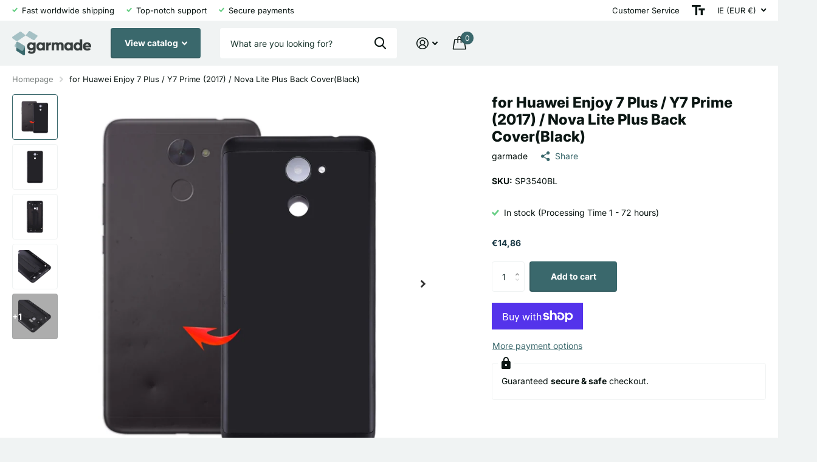

--- FILE ---
content_type: text/html; charset=utf-8
request_url: https://garmade.com/products/for-huawei-enjoy-7-plus-y7-prime-2017-nova-lite-plus-back-coverblack
body_size: 75336
content:
<!doctype html>
<html
  lang="en"
  data-theme="xtra"
  dir="ltr"
  class="no-js  "
>
  <head>
    <!-- Google Consent Mode V2 Consentmo -->
<script>
  window.consentmo_gcm_initial_state = "";
  window.consentmo_gcm_state = "";
  window.consentmo_gcm_security_storage = "";
  window.consentmo_gcm_ad_storage = "";
  window.consentmo_gcm_analytics_storage = "";
  window.consentmo_gcm_functionality_storage = "";
  window.consentmo_gcm_personalization_storage = "";
  window.consentmo_gcm_ads_data_redaction = "";
  window.consentmo_gcm_url_passthrough = "";
  window.consentmo_gcm_data_layer_name = "";
  
  // Google Consent Mode V2 integration script from Consentmo GDPR
  window.isenseRules = {};
  window.isenseRules.gcm = {
      gcmVersion: 2,
      integrationVersion: 3,
      customChanges: false,
      consentUpdated: false,
      initialState: 7,
      isCustomizationEnabled: false,
      adsDataRedaction: true,
      urlPassthrough: false,
      dataLayer: 'dataLayer',
      categories: { ad_personalization: "marketing", ad_storage: "marketing", ad_user_data: "marketing", analytics_storage: "analytics", functionality_storage: "functionality", personalization_storage: "functionality", security_storage: "strict"},
      storage: { ad_personalization: "false", ad_storage: "false", ad_user_data: "false", analytics_storage: "false", functionality_storage: "false", personalization_storage: "false", security_storage: "false", wait_for_update: 2000 }
  };
  if(window.consentmo_gcm_state !== null && window.consentmo_gcm_state !== "" && window.consentmo_gcm_state !== "0") {
    window.isenseRules.gcm.isCustomizationEnabled = true;
    window.isenseRules.gcm.initialState = window.consentmo_gcm_initial_state === null || window.consentmo_gcm_initial_state.trim() === "" ? window.isenseRules.gcm.initialState : window.consentmo_gcm_initial_state;
    window.isenseRules.gcm.categories.ad_storage = window.consentmo_gcm_ad_storage === null || window.consentmo_gcm_ad_storage.trim() === "" ? window.isenseRules.gcm.categories.ad_storage : window.consentmo_gcm_ad_storage;
    window.isenseRules.gcm.categories.ad_user_data = window.consentmo_gcm_ad_storage === null || window.consentmo_gcm_ad_storage.trim() === "" ? window.isenseRules.gcm.categories.ad_user_data : window.consentmo_gcm_ad_storage;
    window.isenseRules.gcm.categories.ad_personalization = window.consentmo_gcm_ad_storage === null || window.consentmo_gcm_ad_storage.trim() === "" ? window.isenseRules.gcm.categories.ad_personalization : window.consentmo_gcm_ad_storage;
    window.isenseRules.gcm.categories.analytics_storage = window.consentmo_gcm_analytics_storage === null || window.consentmo_gcm_analytics_storage.trim() === "" ? window.isenseRules.gcm.categories.analytics_storage : window.consentmo_gcm_analytics_storage;
    window.isenseRules.gcm.categories.functionality_storage = window.consentmo_gcm_functionality_storage === null || window.consentmo_gcm_functionality_storage.trim() === "" ? window.isenseRules.gcm.categories.functionality_storage : window.consentmo_gcm_functionality_storage;
    window.isenseRules.gcm.categories.personalization_storage = window.consentmo_gcm_personalization_storage === null || window.consentmo_gcm_personalization_storage.trim() === "" ? window.isenseRules.gcm.categories.personalization_storage : window.consentmo_gcm_personalization_storage;
    window.isenseRules.gcm.categories.security_storage = window.consentmo_gcm_security_storage === null || window.consentmo_gcm_security_storage.trim() === "" ? window.isenseRules.gcm.categories.security_storage : window.consentmo_gcm_security_storage;
    window.isenseRules.gcm.urlPassthrough = window.consentmo_gcm_url_passthrough === null || window.consentmo_gcm_url_passthrough.trim() === "" ? window.isenseRules.gcm.urlPassthrough : window.consentmo_gcm_url_passthrough;
    window.isenseRules.gcm.adsDataRedaction = window.consentmo_gcm_ads_data_redaction === null || window.consentmo_gcm_ads_data_redaction.trim() === "" ? window.isenseRules.gcm.adsDataRedaction : window.consentmo_gcm_ads_data_redaction;
    window.isenseRules.gcm.dataLayer = window.consentmo_gcm_data_layer_name === null || window.consentmo_gcm_data_layer_name.trim() === "" ? window.isenseRules.gcm.dataLayer : window.consentmo_gcm_data_layer_name;
  }
  window.isenseRules.initializeGcm = function (rules) {
    if(window.isenseRules.gcm.isCustomizationEnabled) {
      rules.initialState = window.isenseRules.gcm.initialState;
      rules.urlPassthrough = window.isenseRules.gcm.urlPassthrough === true || window.isenseRules.gcm.urlPassthrough === 'true';
      rules.adsDataRedaction = window.isenseRules.gcm.adsDataRedaction === true || window.isenseRules.gcm.adsDataRedaction === 'true';
    }
    
    let initialState = parseInt(rules.initialState);
    let marketingBlocked = initialState === 0 || initialState === 2 || initialState === 5 || initialState === 7;
    let analyticsBlocked = initialState === 0 || initialState === 3 || initialState === 6 || initialState === 7;
    let functionalityBlocked = initialState === 4 || initialState === 5 || initialState === 6 || initialState === 7;

    let gdprCache = localStorage.getItem('gdprCache') ? JSON.parse(localStorage.getItem('gdprCache')) : null;
    if (gdprCache && typeof gdprCache.updatedPreferences !== "undefined") {
      let updatedPreferences = gdprCache.updatedPreferences;
      marketingBlocked = parseInt(updatedPreferences.indexOf('marketing')) > -1;
      analyticsBlocked = parseInt(updatedPreferences.indexOf('analytics')) > -1;
      functionalityBlocked = parseInt(updatedPreferences.indexOf('functionality')) > -1;
    }

    Object.entries(rules.categories).forEach(category => {
      if(rules.storage.hasOwnProperty(category[0])) {
        switch(category[1]) {
          case 'strict':
            rules.storage[category[0]] = "granted";
            break;
          case 'marketing':
            rules.storage[category[0]] = marketingBlocked ? "denied" : "granted";
            break;
          case 'analytics':
            rules.storage[category[0]] = analyticsBlocked ? "denied" : "granted";
            break;
          case 'functionality':
            rules.storage[category[0]] = functionalityBlocked ? "denied" : "granted";
            break;
        }
      }
    });
    rules.consentUpdated = true;
    isenseRules.gcm = rules;
  }

  const isSetDefaultConsent = false;

  window[window.isenseRules.gcm.dataLayer] = window[window.isenseRules.gcm.dataLayer] || [];
  function gtag() { window[window.isenseRules.gcm.dataLayer].push(arguments); }

  if (isSetDefaultConsent) {
    //=== Default gtag settings - EDITABLE
    gtag("consent", "default", {
      ad_storage: "denied",
      ad_personalization: "denied",
      ad_user_data: "denied",
      analytics_storage: "denied",
      functionality_storage: "denied",
      personalization_storage: "denied",
      security_storage: "granted",
      wait_for_update: 2000
    });
    gtag("set", "ads_data_redaction", false);
    gtag("set", "url_passthrough", false);
    // Default gtag::end
  }

  function csmConsentGcm() {
    // Google Consent Mode - initialization start
    window.isenseRules.initializeGcm({
      ...window.isenseRules.gcm,
      adsDataRedaction: true,
      urlPassthrough: false,
      initialState: 7
    });

    /*
    * initialState acceptable values:
    * 0 - Set both ad_storage and analytics_storage to denied
    * 1 - Set all categories to granted
    * 2 - Set only ad_storage to denied
    * 3 - Set only analytics_storage to denied
    * 4 - Set only functionality_storage to denied
    * 5 - Set both ad_storage and functionality_storage to denied
    * 6 - Set both analytics_storage and functionality_storage to denied
    * 7 - Set all categories to denied
    */

    gtag("consent", (!isSetDefaultConsent ? "default" : "update"), isenseRules.gcm.storage);
    isenseRules.gcm.adsDataRedaction && gtag("set", "ads_data_redaction", isenseRules.gcm.adsDataRedaction);
    isenseRules.gcm.urlPassthrough && gtag("set", "url_passthrough", isenseRules.gcm.urlPassthrough);
  }

  let isInitConsentmoSignal = true;
  document.addEventListener("consentmoSignal", function(e) {
    if (isInitConsentmoSignal) {
      csmConsentGcm();
      isInitConsentmoSignal = false;
    }
  });
</script>
    


    <meta charset="utf-8">
    <meta http-equiv="x-ua-compatible" content="ie=edge">

    <!-- Google tag (gtag.js) -->

<script async src="https://www.googletagmanager.com/gtag/js?id=G-7R4YHH8E0B"></script>

<script>

  window.dataLayer = window.dataLayer || [];

  function gtag(){dataLayer.push(arguments);}

  gtag('js', new Date());

 

  gtag('config', 'G-7R4YHH8E0B');

</script>

    <!-- TrustBox script -->
<script type="text/javascript" src="//widget.trustpilot.com/bootstrap/v5/tp.widget.bootstrap.min.js" async></script>
<!-- End TrustBox script -->
    
    <title>
      for Huawei Enjoy 7 Plus / Y7 Prime (2017) / Nova Lite Plus Back Cover(
       &ndash; Garmade	
    </title><meta name="description" content="1. High quality back cover replacement for Huawei Enjoy 7 Plus / Y7 Prime (2017) / Nova Lite Plus. 2. Replace your broken or unworkable one with a new one. 3. Each item has been checked and in good condition before shipping. 4. Professional installation is highly recommended. We will not be responsible for any damages "><meta name="theme-color" content="">
    <meta name="MobileOptimized" content="320">
    <meta name="HandheldFriendly" content="true">
    <meta
      name="viewport"
      content="width=device-width, initial-scale=1, minimum-scale=1, maximum-scale=5, viewport-fit=cover, shrink-to-fit=no"
    >
    <meta name="msapplication-config" content="//garmade.com/cdn/shop/t/17/assets/browserconfig.xml?v=52024572095365081671696969848">
    <link rel="canonical" href="https://garmade.com/products/for-huawei-enjoy-7-plus-y7-prime-2017-nova-lite-plus-back-coverblack">
    <link rel="preconnect" href="https://cdn.shopify.com" crossorigin>
    <link rel="preconnect" href="https://fonts.shopifycdn.com" crossorigin><link rel="preload" as="style" href="//garmade.com/cdn/shop/t/17/assets/screen.css?v=124700147145825919721739954085">
    <link rel="preload" as="style" href="//garmade.com/cdn/shop/t/17/assets/theme-xtra.css?v=78076270774430152701696969845">
    <link rel="preload" as="style" href="//garmade.com/cdn/shop/t/17/assets/screen-settings.css?v=61010512389396606751759343020">
    
    <link rel="preload" as="font" href="//garmade.com/cdn/fonts/inter/inter_n8.d15c916037fee1656886aab64725534609d62cc8.woff2" type="font/woff2" crossorigin>
    <link rel="preload" as="font" href="//garmade.com/cdn/fonts/inter/inter_n4.b2a3f24c19b4de56e8871f609e73ca7f6d2e2bb9.woff2" type="font/woff2" crossorigin>
    <link rel="preload" as="font" href="//garmade.com/cdn/shop/t/17/assets/xtra.woff2?v=39519511259337068301696969847" crossorigin>
    <link media="screen" rel="stylesheet" href="//garmade.com/cdn/shop/t/17/assets/screen.css?v=124700147145825919721739954085" id="core-css">
    <link media="screen" rel="stylesheet" href="//garmade.com/cdn/shop/t/17/assets/theme-xtra.css?v=78076270774430152701696969845" id="xtra-css">
    <noscript><link rel="stylesheet" href="//garmade.com/cdn/shop/t/17/assets/async-menu.css?v=36590982183417486461696969847"></noscript><link media="screen" rel="stylesheet" href="//garmade.com/cdn/shop/t/17/assets/page-product.css?v=151880372471234869641696969846" id="product-css"><link media="screen" rel="stylesheet" href="//garmade.com/cdn/shop/t/17/assets/screen-settings.css?v=61010512389396606751759343020" id="custom-css">
<link rel="icon" href="//garmade.com/cdn/shop/files/Favicon_53c86d68-f1c8-4eb6-bb8e-0c86a4a99f23.png?crop=center&height=32&v=1613704884&width=32" type="image/png">
      <link rel="mask-icon" href="safari-pinned-tab.svg" color="#333333">
      <link rel="apple-touch-icon" href="apple-touch-icon.png"><link rel="manifest" href="//garmade.com/cdn/shop/t/17/assets/manifest.json?v=69675086569049310631696969847">
    <link rel="preconnect" href="//cdn.shopify.com">
    <script>
      document.documentElement.classList.remove('no-js'); document.documentElement.classList.add('js');
    </script>
    <meta name="msapplication-config" content="//garmade.com/cdn/shop/t/17/assets/browserconfig.xml?v=52024572095365081671696969848">
<meta property="og:title" content="for Huawei Enjoy 7 Plus / Y7 Prime (2017) / Nova Lite Plus Back Cover(Black)">
<meta property="og:type" content="product">
<meta property="og:description" content="1. High quality back cover replacement for Huawei Enjoy 7 Plus / Y7 Prime (2017) / Nova Lite Plus. 2. Replace your broken or unworkable one with a new one. 3. Each item has been checked and in good condition before shipping. 4. Professional installation is highly recommended. We will not be responsible for any damages ">
<meta property="og:site_name" content="Garmade	">
<meta property="og:url" content="https://garmade.com/products/for-huawei-enjoy-7-plus-y7-prime-2017-nova-lite-plus-back-coverblack">

  
  <meta property="product:price:amount" content="€14,86">
  <meta property="og:price:amount" content="€14,86">
  <meta property="og:price:currency" content="EUR">
  <meta property="og:availability" content="instock" />

<meta property="og:image" content="//garmade.com/cdn/shop/files/SP3540BL_72d2395c-cfa2-447d-aad2-207022bb3b2f.jpg?crop=center&height=500&v=1713353696&width=600">

<meta name="twitter:title" content="for Huawei Enjoy 7 Plus / Y7 Prime (2017) / Nova Lite Plus Back Cover(Black)">
<meta name="twitter:description" content="1. High quality back cover replacement for Huawei Enjoy 7 Plus / Y7 Prime (2017) / Nova Lite Plus. 2. Replace your broken or unworkable one with a new one. 3. Each item has been checked and in good condition before shipping. 4. Professional installation is highly recommended. We will not be responsible for any damages ">
<meta name="twitter:site" content="Garmade	">

<meta property="twitter:image" content="//garmade.com/cdn/shop/files/SP3540BL_72d2395c-cfa2-447d-aad2-207022bb3b2f.jpg?crop=center&height=500&v=1713353696&width=600">
<script type="application/ld+json">
  [{
        "@context": "http://schema.org",
        "@type": "Product",
        "name": "for Huawei Enjoy 7 Plus / Y7 Prime (2017) / Nova Lite Plus Back Cover(Black)",
        "url": "https://garmade.com/products/for-huawei-enjoy-7-plus-y7-prime-2017-nova-lite-plus-back-coverblack","brand": { "@type": "Brand", "name": "garmade" },"description": "1. High quality back cover replacement for Huawei Enjoy 7 Plus \/ Y7 Prime (2017) \/ Nova Lite Plus.  2. Replace your broken or unworkable one with a new one.  3. Each item has been checked and in good condition before shipping.  4. Professional installation is highly recommended. We will not be responsible for any damages to your cellphone \/ mobile phone that you may cause during the changing of replacement parts.  Specification:\r\n\r\n\r\n  \r\n\t\r\n\t\t\tGeneral\r\n\t\t\r\n\t\r\n\t\t\t\r\n\t\t  \r\n\t\t\t\r\n\t\t\t\t\tCompatible with\r\n\t\t\t\r\n\t\t\t\t\t\t  \r\n\t\t\t\tHuawei: \r\n\t\t\t\t\t\t\t\t\t\t\t\t\t\t\t\t\t\t\r\n\t\t\t\t\t\t\t\t\t\tEnjoy 7 Plus\r\n\t\t\t\t\t\t\t\t\t\t\t  \r\n\t\t\t\t\t\t\r\n\t\t\t\t\t\r\n\t\t  \r\n\t\t\r\n\t\t\t\r\n\t\t  \r\n\t\t\t\r\n\t\t\t\t\tTypes\r\n\t\t\t\r\n\t\t\t\t\t\t        \t\t        \t\t\tBack Cover        \t\t        \t\t\t\t\r\n\t\t\t\t\t\r\n\t\t  \r\n\t\t\r\n\t\t\t\r\n\t\t  \r\n\t\t\t\r\n\t\t\t\t\tWeight\r\n\t\t\t\r\n\t\t\t\t\t\t        \t\t        \t\t\t23g        \t\t        \t\t\t\t\r\n\t\t\t\t\t\r\n\t\t  \r\n\t\t\r\n\t\t\r\n  \r\n\r\n\r\n\r\n\r\n  \r\n\t\r\n\t\t\tPackage Weight\r\n\t\t\r\n\t\r\n\t\t\t\r\n\t\t  \r\n\t\t\t\r\n\t\t\t\t\tOne Package Weight\r\n\t\t\t\r\n\t\t\t\t0.06kgs \/ 0.12lb\r\n\t\t\t\r\n\t\t\t\t\t\r\n\t\t  \r\n\t\t\r\n\t\t\t\r\n\t\t  \r\n\t\t\t\r\n\t\t\t\t\tOne Package Size\r\n\t\t\t\r\n\t\t\t\t20cm * 10cm * 3cm \/ 7.87inch * 3.94inch * 1.18inch\r\n\t\t\t\r\n\t\t\t\t\t\r\n\t\t  \r\n\t\t\r\n\t\t\t\r\n\t\t  \r\n\t\t\t\r\n\t\t\t\t\tQty per Carton\r\n\t\t\t\r\n\t\t\t\t80\r\n\t\t\t\r\n\t\t\t\t\t\r\n\t\t  \r\n\t\t\r\n\t\t\t\r\n\t\t  \r\n\t\t\t\r\n\t\t\t\t\tCarton Weight\r\n\t\t\t\r\n\t\t\t\t4.08kgs \/ 8.99lb\r\n\t\t\t\r\n\t\t\t\t\t\r\n\t\t  \r\n\t\t\r\n\t\t\t\r\n\t\t  \r\n\t\t\t\r\n\t\t\t\t\tCarton Size\r\n\t\t\t\r\n\t\t\t\t42cm * 42cm * 32cm \/ 16.54inch * 16.54inch * 12.6inch\r\n\t\t\t\r\n\t\t\t\t\t\r\n\t\t  \r\n\t\t\r\n\t\t\t\r\n\t\t  \r\n\t\t\t\r\n\t\t\t\t\tLoading Container\r\n\t\t\t\r\n\t\t\t\t\t\t\t\t20GP: 472 cartons * 80 pcs = 37760 pcs\r\n\t\t\t\t\t\t\t\t40HQ: 1096 cartons * 80 pcs = 87680 pcs\r\n\t\t\t\r\n\t\t\t\t\t\r\n\t\t  \r\n\t\t\r\n\t\t\r\n  \r\n\r\n\r\n\r\n","image": "//garmade.com/cdn/shop/files/SP3540BL_72d2395c-cfa2-447d-aad2-207022bb3b2f.jpg?crop=center&height=500&v=1713353696&width=600","sku": "SP3540BL","offers": {
          "@type": "Offer",
          "price": "14.86",
          "url": "https://garmade.com/products/for-huawei-enjoy-7-plus-y7-prime-2017-nova-lite-plus-back-coverblack",
          "priceValidUntil": "2027-01-17",
          "priceCurrency": "EUR",
            "availability": "https://schema.org/InStock",
            "inventoryLevel": "10000"}
      },{
      "@context": "http://schema.org/",
      "@type": "Organization",
      "url": "https://garmade.com/products/for-huawei-enjoy-7-plus-y7-prime-2017-nova-lite-plus-back-coverblack",
      "name": "Garmade	",
      "legalName": "Garmade	",
      "description": "1. High quality back cover replacement for Huawei Enjoy 7 Plus / Y7 Prime (2017) / Nova Lite Plus. 2. Replace your broken or unworkable one with a new one. 3. Each item has been checked and in good condition before shipping. 4. Professional installation is highly recommended. We will not be responsible for any damages ","contactPoint": {
        "@type": "ContactPoint",
        "contactType": "Customer service",
        "telephone": "00353894018391"
      },
      "address": {
        "@type": "PostalAddress",
        "streetAddress": "Unit D3, Suite 3 M4 Business Park ",
        "addressLocality": "Celbridge",
        "postalCode": "W23 C9H6",
        "addressCountry": "IRELAND"
      }
    },
    {
      "@context": "http://schema.org",
      "@type": "WebSite",
      "url": "https://garmade.com/products/for-huawei-enjoy-7-plus-y7-prime-2017-nova-lite-plus-back-coverblack",
      "name": "Garmade	",
      "description": "1. High quality back cover replacement for Huawei Enjoy 7 Plus / Y7 Prime (2017) / Nova Lite Plus. 2. Replace your broken or unworkable one with a new one. 3. Each item has been checked and in good condition before shipping. 4. Professional installation is highly recommended. We will not be responsible for any damages ",
      "author": [
        {
          "@type": "Organization",
          "url": "https://www.someoneyouknow.online",
          "name": "Someoneyouknow",
          "address": {
            "@type": "PostalAddress",
            "streetAddress": "Wilhelminaplein 25",
            "addressLocality": "Eindhoven",
            "addressRegion": "NB",
            "postalCode": "5611 HG",
            "addressCountry": "NL"
          }
        }
      ]
    }
  ]
</script>

    <script>window.performance && window.performance.mark && window.performance.mark('shopify.content_for_header.start');</script><meta id="shopify-digital-wallet" name="shopify-digital-wallet" content="/41185673373/digital_wallets/dialog">
<meta name="shopify-checkout-api-token" content="617dbb3701d9cd8a5f46f4f14efc250a">
<meta id="in-context-paypal-metadata" data-shop-id="41185673373" data-venmo-supported="false" data-environment="production" data-locale="en_US" data-paypal-v4="true" data-currency="EUR">
<link rel="alternate" hreflang="x-default" href="https://garmade.com/products/for-huawei-enjoy-7-plus-y7-prime-2017-nova-lite-plus-back-coverblack">
<link rel="alternate" hreflang="en" href="https://garmade.com/products/for-huawei-enjoy-7-plus-y7-prime-2017-nova-lite-plus-back-coverblack">
<link rel="alternate" hreflang="en-AT" href="https://garmade.com/en-at/products/for-huawei-enjoy-7-plus-y7-prime-2017-nova-lite-plus-back-coverblack">
<link rel="alternate" hreflang="en-BE" href="https://garmade.com/en-be/products/for-huawei-enjoy-7-plus-y7-prime-2017-nova-lite-plus-back-coverblack">
<link rel="alternate" hreflang="en-BG" href="https://garmade.com/en-bg/products/for-huawei-enjoy-7-plus-y7-prime-2017-nova-lite-plus-back-coverblack">
<link rel="alternate" hreflang="en-HR" href="https://garmade.com/en-hr/products/for-huawei-enjoy-7-plus-y7-prime-2017-nova-lite-plus-back-coverblack">
<link rel="alternate" hreflang="en-CY" href="https://garmade.com/en-cy/products/for-huawei-enjoy-7-plus-y7-prime-2017-nova-lite-plus-back-coverblack">
<link rel="alternate" hreflang="en-CZ" href="https://garmade.com/en-cz/products/for-huawei-enjoy-7-plus-y7-prime-2017-nova-lite-plus-back-coverblack">
<link rel="alternate" hreflang="en-DK" href="https://garmade.com/en-dk/products/for-huawei-enjoy-7-plus-y7-prime-2017-nova-lite-plus-back-coverblack">
<link rel="alternate" hreflang="en-EE" href="https://garmade.com/en-ee/products/for-huawei-enjoy-7-plus-y7-prime-2017-nova-lite-plus-back-coverblack">
<link rel="alternate" hreflang="en-FI" href="https://garmade.com/en-fi/products/for-huawei-enjoy-7-plus-y7-prime-2017-nova-lite-plus-back-coverblack">
<link rel="alternate" hreflang="en-FR" href="https://garmade.com/en-fr/products/for-huawei-enjoy-7-plus-y7-prime-2017-nova-lite-plus-back-coverblack">
<link rel="alternate" hreflang="en-DE" href="https://garmade.com/en-de/products/for-huawei-enjoy-7-plus-y7-prime-2017-nova-lite-plus-back-coverblack">
<link rel="alternate" hreflang="en-GR" href="https://garmade.com/en-gr/products/for-huawei-enjoy-7-plus-y7-prime-2017-nova-lite-plus-back-coverblack">
<link rel="alternate" hreflang="en-HU" href="https://garmade.com/en-hu/products/for-huawei-enjoy-7-plus-y7-prime-2017-nova-lite-plus-back-coverblack">
<link rel="alternate" hreflang="en-IN" href="https://garmade.com/en-in/products/for-huawei-enjoy-7-plus-y7-prime-2017-nova-lite-plus-back-coverblack">
<link rel="alternate" hreflang="en-IT" href="https://garmade.com/en-it/products/for-huawei-enjoy-7-plus-y7-prime-2017-nova-lite-plus-back-coverblack">
<link rel="alternate" hreflang="en-LV" href="https://garmade.com/en-lv/products/for-huawei-enjoy-7-plus-y7-prime-2017-nova-lite-plus-back-coverblack">
<link rel="alternate" hreflang="en-LT" href="https://garmade.com/en-lt/products/for-huawei-enjoy-7-plus-y7-prime-2017-nova-lite-plus-back-coverblack">
<link rel="alternate" hreflang="en-LU" href="https://garmade.com/en-lu/products/for-huawei-enjoy-7-plus-y7-prime-2017-nova-lite-plus-back-coverblack">
<link rel="alternate" hreflang="en-MT" href="https://garmade.com/en-mt/products/for-huawei-enjoy-7-plus-y7-prime-2017-nova-lite-plus-back-coverblack">
<link rel="alternate" hreflang="en-NL" href="https://garmade.com/en-nl/products/for-huawei-enjoy-7-plus-y7-prime-2017-nova-lite-plus-back-coverblack">
<link rel="alternate" hreflang="en-PL" href="https://garmade.com/en-pl/products/for-huawei-enjoy-7-plus-y7-prime-2017-nova-lite-plus-back-coverblack">
<link rel="alternate" hreflang="en-PT" href="https://garmade.com/en-pt/products/for-huawei-enjoy-7-plus-y7-prime-2017-nova-lite-plus-back-coverblack">
<link rel="alternate" hreflang="en-RO" href="https://garmade.com/en-ro/products/for-huawei-enjoy-7-plus-y7-prime-2017-nova-lite-plus-back-coverblack">
<link rel="alternate" hreflang="en-SK" href="https://garmade.com/en-sk/products/for-huawei-enjoy-7-plus-y7-prime-2017-nova-lite-plus-back-coverblack">
<link rel="alternate" hreflang="en-SI" href="https://garmade.com/en-si/products/for-huawei-enjoy-7-plus-y7-prime-2017-nova-lite-plus-back-coverblack">
<link rel="alternate" hreflang="en-ES" href="https://garmade.com/en-es/products/for-huawei-enjoy-7-plus-y7-prime-2017-nova-lite-plus-back-coverblack">
<link rel="alternate" hreflang="en-SE" href="https://garmade.com/en-se/products/for-huawei-enjoy-7-plus-y7-prime-2017-nova-lite-plus-back-coverblack">
<link rel="alternate" hreflang="en-GB" href="https://garmade.com/en-gb/products/for-huawei-enjoy-7-plus-y7-prime-2017-nova-lite-plus-back-coverblack">
<link rel="alternate" hreflang="en-US" href="https://garmade.com/en-us/products/for-huawei-enjoy-7-plus-y7-prime-2017-nova-lite-plus-back-coverblack">
<link rel="alternate" type="application/json+oembed" href="https://garmade.com/products/for-huawei-enjoy-7-plus-y7-prime-2017-nova-lite-plus-back-coverblack.oembed">
<script async="async" src="/checkouts/internal/preloads.js?locale=en-IE"></script>
<link rel="preconnect" href="https://shop.app" crossorigin="anonymous">
<script async="async" src="https://shop.app/checkouts/internal/preloads.js?locale=en-IE&shop_id=41185673373" crossorigin="anonymous"></script>
<script id="apple-pay-shop-capabilities" type="application/json">{"shopId":41185673373,"countryCode":"IE","currencyCode":"EUR","merchantCapabilities":["supports3DS"],"merchantId":"gid:\/\/shopify\/Shop\/41185673373","merchantName":"Garmade\t","requiredBillingContactFields":["postalAddress","email","phone"],"requiredShippingContactFields":["postalAddress","email","phone"],"shippingType":"shipping","supportedNetworks":["visa","maestro","masterCard","amex"],"total":{"type":"pending","label":"Garmade\t","amount":"1.00"},"shopifyPaymentsEnabled":true,"supportsSubscriptions":true}</script>
<script id="shopify-features" type="application/json">{"accessToken":"617dbb3701d9cd8a5f46f4f14efc250a","betas":["rich-media-storefront-analytics"],"domain":"garmade.com","predictiveSearch":true,"shopId":41185673373,"locale":"en"}</script>
<script>var Shopify = Shopify || {};
Shopify.shop = "garmade.myshopify.com";
Shopify.locale = "en";
Shopify.currency = {"active":"EUR","rate":"1.0"};
Shopify.country = "IE";
Shopify.theme = {"name":"Xtra","id":153981092182,"schema_name":"Xtra","schema_version":"3.3.0","theme_store_id":1609,"role":"main"};
Shopify.theme.handle = "null";
Shopify.theme.style = {"id":null,"handle":null};
Shopify.cdnHost = "garmade.com/cdn";
Shopify.routes = Shopify.routes || {};
Shopify.routes.root = "/";</script>
<script type="module">!function(o){(o.Shopify=o.Shopify||{}).modules=!0}(window);</script>
<script>!function(o){function n(){var o=[];function n(){o.push(Array.prototype.slice.apply(arguments))}return n.q=o,n}var t=o.Shopify=o.Shopify||{};t.loadFeatures=n(),t.autoloadFeatures=n()}(window);</script>
<script>
  window.ShopifyPay = window.ShopifyPay || {};
  window.ShopifyPay.apiHost = "shop.app\/pay";
  window.ShopifyPay.redirectState = null;
</script>
<script id="shop-js-analytics" type="application/json">{"pageType":"product"}</script>
<script defer="defer" async type="module" src="//garmade.com/cdn/shopifycloud/shop-js/modules/v2/client.init-shop-cart-sync_C5BV16lS.en.esm.js"></script>
<script defer="defer" async type="module" src="//garmade.com/cdn/shopifycloud/shop-js/modules/v2/chunk.common_CygWptCX.esm.js"></script>
<script type="module">
  await import("//garmade.com/cdn/shopifycloud/shop-js/modules/v2/client.init-shop-cart-sync_C5BV16lS.en.esm.js");
await import("//garmade.com/cdn/shopifycloud/shop-js/modules/v2/chunk.common_CygWptCX.esm.js");

  window.Shopify.SignInWithShop?.initShopCartSync?.({"fedCMEnabled":true,"windoidEnabled":true});

</script>
<script>
  window.Shopify = window.Shopify || {};
  if (!window.Shopify.featureAssets) window.Shopify.featureAssets = {};
  window.Shopify.featureAssets['shop-js'] = {"shop-cart-sync":["modules/v2/client.shop-cart-sync_ZFArdW7E.en.esm.js","modules/v2/chunk.common_CygWptCX.esm.js"],"init-fed-cm":["modules/v2/client.init-fed-cm_CmiC4vf6.en.esm.js","modules/v2/chunk.common_CygWptCX.esm.js"],"shop-button":["modules/v2/client.shop-button_tlx5R9nI.en.esm.js","modules/v2/chunk.common_CygWptCX.esm.js"],"shop-cash-offers":["modules/v2/client.shop-cash-offers_DOA2yAJr.en.esm.js","modules/v2/chunk.common_CygWptCX.esm.js","modules/v2/chunk.modal_D71HUcav.esm.js"],"init-windoid":["modules/v2/client.init-windoid_sURxWdc1.en.esm.js","modules/v2/chunk.common_CygWptCX.esm.js"],"shop-toast-manager":["modules/v2/client.shop-toast-manager_ClPi3nE9.en.esm.js","modules/v2/chunk.common_CygWptCX.esm.js"],"init-shop-email-lookup-coordinator":["modules/v2/client.init-shop-email-lookup-coordinator_B8hsDcYM.en.esm.js","modules/v2/chunk.common_CygWptCX.esm.js"],"init-shop-cart-sync":["modules/v2/client.init-shop-cart-sync_C5BV16lS.en.esm.js","modules/v2/chunk.common_CygWptCX.esm.js"],"avatar":["modules/v2/client.avatar_BTnouDA3.en.esm.js"],"pay-button":["modules/v2/client.pay-button_FdsNuTd3.en.esm.js","modules/v2/chunk.common_CygWptCX.esm.js"],"init-customer-accounts":["modules/v2/client.init-customer-accounts_DxDtT_ad.en.esm.js","modules/v2/client.shop-login-button_C5VAVYt1.en.esm.js","modules/v2/chunk.common_CygWptCX.esm.js","modules/v2/chunk.modal_D71HUcav.esm.js"],"init-shop-for-new-customer-accounts":["modules/v2/client.init-shop-for-new-customer-accounts_ChsxoAhi.en.esm.js","modules/v2/client.shop-login-button_C5VAVYt1.en.esm.js","modules/v2/chunk.common_CygWptCX.esm.js","modules/v2/chunk.modal_D71HUcav.esm.js"],"shop-login-button":["modules/v2/client.shop-login-button_C5VAVYt1.en.esm.js","modules/v2/chunk.common_CygWptCX.esm.js","modules/v2/chunk.modal_D71HUcav.esm.js"],"init-customer-accounts-sign-up":["modules/v2/client.init-customer-accounts-sign-up_CPSyQ0Tj.en.esm.js","modules/v2/client.shop-login-button_C5VAVYt1.en.esm.js","modules/v2/chunk.common_CygWptCX.esm.js","modules/v2/chunk.modal_D71HUcav.esm.js"],"shop-follow-button":["modules/v2/client.shop-follow-button_Cva4Ekp9.en.esm.js","modules/v2/chunk.common_CygWptCX.esm.js","modules/v2/chunk.modal_D71HUcav.esm.js"],"checkout-modal":["modules/v2/client.checkout-modal_BPM8l0SH.en.esm.js","modules/v2/chunk.common_CygWptCX.esm.js","modules/v2/chunk.modal_D71HUcav.esm.js"],"lead-capture":["modules/v2/client.lead-capture_Bi8yE_yS.en.esm.js","modules/v2/chunk.common_CygWptCX.esm.js","modules/v2/chunk.modal_D71HUcav.esm.js"],"shop-login":["modules/v2/client.shop-login_D6lNrXab.en.esm.js","modules/v2/chunk.common_CygWptCX.esm.js","modules/v2/chunk.modal_D71HUcav.esm.js"],"payment-terms":["modules/v2/client.payment-terms_CZxnsJam.en.esm.js","modules/v2/chunk.common_CygWptCX.esm.js","modules/v2/chunk.modal_D71HUcav.esm.js"]};
</script>
<script>(function() {
  var isLoaded = false;
  function asyncLoad() {
    if (isLoaded) return;
    isLoaded = true;
    var urls = ["https:\/\/d1an1e2qw504lz.cloudfront.net\/shop\/js\/cart-shipping-calculator-pro.min.js?shop=garmade.myshopify.com","https:\/\/cdn.shopify.com\/s\/files\/1\/0411\/8567\/3373\/t\/4\/assets\/globo.formbuilder.init.js?v=1621807556\u0026shop=garmade.myshopify.com","https:\/\/d1hcrjcdtouu7e.cloudfront.net\/js\/gdpr_cookie_consent.min.js?shop=garmade.myshopify.com","https:\/\/myfaqprime.appspot.com\/bot\/bot-primelite.js?shop=garmade.myshopify.com"];
    for (var i = 0; i < urls.length; i++) {
      var s = document.createElement('script');
      s.type = 'text/javascript';
      s.async = true;
      s.src = urls[i];
      var x = document.getElementsByTagName('script')[0];
      x.parentNode.insertBefore(s, x);
    }
  };
  if(window.attachEvent) {
    window.attachEvent('onload', asyncLoad);
  } else {
    window.addEventListener('load', asyncLoad, false);
  }
})();</script>
<script id="__st">var __st={"a":41185673373,"offset":0,"reqid":"5b2ae5e1-5163-40d0-b024-912bf004119d-1768631751","pageurl":"garmade.com\/products\/for-huawei-enjoy-7-plus-y7-prime-2017-nova-lite-plus-back-coverblack","u":"1ee12a221fce","p":"product","rtyp":"product","rid":6034711052445};</script>
<script>window.ShopifyPaypalV4VisibilityTracking = true;</script>
<script id="captcha-bootstrap">!function(){'use strict';const t='contact',e='account',n='new_comment',o=[[t,t],['blogs',n],['comments',n],[t,'customer']],c=[[e,'customer_login'],[e,'guest_login'],[e,'recover_customer_password'],[e,'create_customer']],r=t=>t.map((([t,e])=>`form[action*='/${t}']:not([data-nocaptcha='true']) input[name='form_type'][value='${e}']`)).join(','),a=t=>()=>t?[...document.querySelectorAll(t)].map((t=>t.form)):[];function s(){const t=[...o],e=r(t);return a(e)}const i='password',u='form_key',d=['recaptcha-v3-token','g-recaptcha-response','h-captcha-response',i],f=()=>{try{return window.sessionStorage}catch{return}},m='__shopify_v',_=t=>t.elements[u];function p(t,e,n=!1){try{const o=window.sessionStorage,c=JSON.parse(o.getItem(e)),{data:r}=function(t){const{data:e,action:n}=t;return t[m]||n?{data:e,action:n}:{data:t,action:n}}(c);for(const[e,n]of Object.entries(r))t.elements[e]&&(t.elements[e].value=n);n&&o.removeItem(e)}catch(o){console.error('form repopulation failed',{error:o})}}const l='form_type',E='cptcha';function T(t){t.dataset[E]=!0}const w=window,h=w.document,L='Shopify',v='ce_forms',y='captcha';let A=!1;((t,e)=>{const n=(g='f06e6c50-85a8-45c8-87d0-21a2b65856fe',I='https://cdn.shopify.com/shopifycloud/storefront-forms-hcaptcha/ce_storefront_forms_captcha_hcaptcha.v1.5.2.iife.js',D={infoText:'Protected by hCaptcha',privacyText:'Privacy',termsText:'Terms'},(t,e,n)=>{const o=w[L][v],c=o.bindForm;if(c)return c(t,g,e,D).then(n);var r;o.q.push([[t,g,e,D],n]),r=I,A||(h.body.append(Object.assign(h.createElement('script'),{id:'captcha-provider',async:!0,src:r})),A=!0)});var g,I,D;w[L]=w[L]||{},w[L][v]=w[L][v]||{},w[L][v].q=[],w[L][y]=w[L][y]||{},w[L][y].protect=function(t,e){n(t,void 0,e),T(t)},Object.freeze(w[L][y]),function(t,e,n,w,h,L){const[v,y,A,g]=function(t,e,n){const i=e?o:[],u=t?c:[],d=[...i,...u],f=r(d),m=r(i),_=r(d.filter((([t,e])=>n.includes(e))));return[a(f),a(m),a(_),s()]}(w,h,L),I=t=>{const e=t.target;return e instanceof HTMLFormElement?e:e&&e.form},D=t=>v().includes(t);t.addEventListener('submit',(t=>{const e=I(t);if(!e)return;const n=D(e)&&!e.dataset.hcaptchaBound&&!e.dataset.recaptchaBound,o=_(e),c=g().includes(e)&&(!o||!o.value);(n||c)&&t.preventDefault(),c&&!n&&(function(t){try{if(!f())return;!function(t){const e=f();if(!e)return;const n=_(t);if(!n)return;const o=n.value;o&&e.removeItem(o)}(t);const e=Array.from(Array(32),(()=>Math.random().toString(36)[2])).join('');!function(t,e){_(t)||t.append(Object.assign(document.createElement('input'),{type:'hidden',name:u})),t.elements[u].value=e}(t,e),function(t,e){const n=f();if(!n)return;const o=[...t.querySelectorAll(`input[type='${i}']`)].map((({name:t})=>t)),c=[...d,...o],r={};for(const[a,s]of new FormData(t).entries())c.includes(a)||(r[a]=s);n.setItem(e,JSON.stringify({[m]:1,action:t.action,data:r}))}(t,e)}catch(e){console.error('failed to persist form',e)}}(e),e.submit())}));const S=(t,e)=>{t&&!t.dataset[E]&&(n(t,e.some((e=>e===t))),T(t))};for(const o of['focusin','change'])t.addEventListener(o,(t=>{const e=I(t);D(e)&&S(e,y())}));const B=e.get('form_key'),M=e.get(l),P=B&&M;t.addEventListener('DOMContentLoaded',(()=>{const t=y();if(P)for(const e of t)e.elements[l].value===M&&p(e,B);[...new Set([...A(),...v().filter((t=>'true'===t.dataset.shopifyCaptcha))])].forEach((e=>S(e,t)))}))}(h,new URLSearchParams(w.location.search),n,t,e,['guest_login'])})(!0,!0)}();</script>
<script integrity="sha256-4kQ18oKyAcykRKYeNunJcIwy7WH5gtpwJnB7kiuLZ1E=" data-source-attribution="shopify.loadfeatures" defer="defer" src="//garmade.com/cdn/shopifycloud/storefront/assets/storefront/load_feature-a0a9edcb.js" crossorigin="anonymous"></script>
<script crossorigin="anonymous" defer="defer" src="//garmade.com/cdn/shopifycloud/storefront/assets/shopify_pay/storefront-65b4c6d7.js?v=20250812"></script>
<script data-source-attribution="shopify.dynamic_checkout.dynamic.init">var Shopify=Shopify||{};Shopify.PaymentButton=Shopify.PaymentButton||{isStorefrontPortableWallets:!0,init:function(){window.Shopify.PaymentButton.init=function(){};var t=document.createElement("script");t.src="https://garmade.com/cdn/shopifycloud/portable-wallets/latest/portable-wallets.en.js",t.type="module",document.head.appendChild(t)}};
</script>
<script data-source-attribution="shopify.dynamic_checkout.buyer_consent">
  function portableWalletsHideBuyerConsent(e){var t=document.getElementById("shopify-buyer-consent"),n=document.getElementById("shopify-subscription-policy-button");t&&n&&(t.classList.add("hidden"),t.setAttribute("aria-hidden","true"),n.removeEventListener("click",e))}function portableWalletsShowBuyerConsent(e){var t=document.getElementById("shopify-buyer-consent"),n=document.getElementById("shopify-subscription-policy-button");t&&n&&(t.classList.remove("hidden"),t.removeAttribute("aria-hidden"),n.addEventListener("click",e))}window.Shopify?.PaymentButton&&(window.Shopify.PaymentButton.hideBuyerConsent=portableWalletsHideBuyerConsent,window.Shopify.PaymentButton.showBuyerConsent=portableWalletsShowBuyerConsent);
</script>
<script>
  function portableWalletsCleanup(e){e&&e.src&&console.error("Failed to load portable wallets script "+e.src);var t=document.querySelectorAll("shopify-accelerated-checkout .shopify-payment-button__skeleton, shopify-accelerated-checkout-cart .wallet-cart-button__skeleton"),e=document.getElementById("shopify-buyer-consent");for(let e=0;e<t.length;e++)t[e].remove();e&&e.remove()}function portableWalletsNotLoadedAsModule(e){e instanceof ErrorEvent&&"string"==typeof e.message&&e.message.includes("import.meta")&&"string"==typeof e.filename&&e.filename.includes("portable-wallets")&&(window.removeEventListener("error",portableWalletsNotLoadedAsModule),window.Shopify.PaymentButton.failedToLoad=e,"loading"===document.readyState?document.addEventListener("DOMContentLoaded",window.Shopify.PaymentButton.init):window.Shopify.PaymentButton.init())}window.addEventListener("error",portableWalletsNotLoadedAsModule);
</script>

<script type="module" src="https://garmade.com/cdn/shopifycloud/portable-wallets/latest/portable-wallets.en.js" onError="portableWalletsCleanup(this)" crossorigin="anonymous"></script>
<script nomodule>
  document.addEventListener("DOMContentLoaded", portableWalletsCleanup);
</script>

<link id="shopify-accelerated-checkout-styles" rel="stylesheet" media="screen" href="https://garmade.com/cdn/shopifycloud/portable-wallets/latest/accelerated-checkout-backwards-compat.css" crossorigin="anonymous">
<style id="shopify-accelerated-checkout-cart">
        #shopify-buyer-consent {
  margin-top: 1em;
  display: inline-block;
  width: 100%;
}

#shopify-buyer-consent.hidden {
  display: none;
}

#shopify-subscription-policy-button {
  background: none;
  border: none;
  padding: 0;
  text-decoration: underline;
  font-size: inherit;
  cursor: pointer;
}

#shopify-subscription-policy-button::before {
  box-shadow: none;
}

      </style>

<script>window.performance && window.performance.mark && window.performance.mark('shopify.content_for_header.end');</script>
    <style>
@media only screen and (min-width: 47.5em) {
  [data-whatin=mouse] #root .l4cl li:hover figure .link-btn, [data-whatin=mouse] #root .l4cl li:hover figure form, [data-whatin=mouse] #root .l4cl .li:hover figure .link-btn, [data-whatin=mouse] #root .l4cl .li:hover figure form {
    visibility: hidden!important;
    opacity: 0!important;
  }
  #root .l4cl:not(.list, .hr) .static .link-btn, #root .l4cl:not(.list, .hr) .static form {
    display: block;
  }
  #root .l4cl:not(.list,.hr) .static .link-btn {
    margin-right: 0;
  }
  #root .l4cl:not(.list,.hr) .static .link-btn a {
    width: 100%;
  }
}
</style>

<style>
.shopify-section-footer>nav>.m6cn {
    width: calc(25% - 6px);
    max-width: calc(25% - 6px);
}
</style>

    <script>
    
    
    
    
    var gsf_conversion_data = {page_type : 'product', event : 'view_item', data : {product_data : [{variant_id : 37807241560221, product_id : 6034711052445, name : "for Huawei Enjoy 7 Plus / Y7 Prime (2017) / Nova Lite Plus Back Cover(Black)", price : "14.86", currency : "EUR", sku : "SP3540BL", brand : "garmade", variant : "Default Title", category : "Huawei Spare Parts", quantity : "10000" }], total_price : "14.86", shop_currency : "EUR"}};
    
</script>

    <script async src="https://www.googletagmanager.com/gtag/js?id=AW-416131267"></script>
    <script>
      window.dataLayer = window.dataLayer || [];
      function gtag(){dataLayer.push(arguments);}
      gtag('js', new Date());
      gtag('config', 'AW-416131267', {'allow_enhanced_conversions': true});
    </script>
    <meta name="google-site-verification" content="v_akVQmF0_8-iJdPZ9IXYjyRdWVdXbneS65_8g1AGcA" />
  <!-- BEGIN app block: shopify://apps/consentmo-gdpr/blocks/gdpr_cookie_consent/4fbe573f-a377-4fea-9801-3ee0858cae41 -->


<!-- END app block --><!-- BEGIN app block: shopify://apps/dr-cart-shipping-rates/blocks/instant-load/6fdcf202-26c0-4288-be36-8b389f5d262c --><!-- For self-installation -->
<script>(() => {const installerKey = 'docapp-shipping-auto-install'; const urlParams = new URLSearchParams(window.location.search); if (urlParams.get(installerKey)) {window.sessionStorage.setItem(installerKey, JSON.stringify({integrationId: urlParams.get('docapp-integration-id'), divClass: urlParams.get('docapp-install-class'), check: urlParams.get('docapp-check')}));}})();</script>
<script>(() => {const previewKey = 'docapp-shipping-test'; const urlParams = new URLSearchParams(window.location.search); if (urlParams.get(previewKey)) {window.sessionStorage.setItem(previewKey, JSON.stringify({active: true, integrationId: urlParams.get('docapp-shipping-inst-test')}));}})();</script>
<script>window.cartShippingCalculatorProAppBlock = true;</script>

<!-- App speed-up -->
<script id="docapp-shipping-speedup">
    (() => { if (window.cartShippingCalculatorProAppLoaded) return; let script = document.createElement('script'); script.src = "https://d1an1e2qw504lz.cloudfront.net/shop/js/cart-shipping-calculator-pro.min.js?shop=garmade.myshopify.com"; document.getElementById('docapp-shipping-speedup').after(script); })();
</script>


<!-- END app block --><!-- BEGIN app block: shopify://apps/judge-me-reviews/blocks/judgeme_core/61ccd3b1-a9f2-4160-9fe9-4fec8413e5d8 --><!-- Start of Judge.me Core -->






<link rel="dns-prefetch" href="https://cdnwidget.judge.me">
<link rel="dns-prefetch" href="https://cdn.judge.me">
<link rel="dns-prefetch" href="https://cdn1.judge.me">
<link rel="dns-prefetch" href="https://api.judge.me">

<script data-cfasync='false' class='jdgm-settings-script'>window.jdgmSettings={"pagination":5,"disable_web_reviews":false,"badge_no_review_text":"No reviews","badge_n_reviews_text":"{{ n }} review/reviews","badge_star_color":"#e98f50","hide_badge_preview_if_no_reviews":true,"badge_hide_text":false,"enforce_center_preview_badge":false,"widget_title":"Customer Reviews","widget_open_form_text":"Write a review","widget_close_form_text":"Cancel review","widget_refresh_page_text":"Refresh page","widget_summary_text":"Based on {{ number_of_reviews }} review/reviews","widget_no_review_text":"Be the first to write a review","widget_name_field_text":"Display name","widget_verified_name_field_text":"Verified Name (public)","widget_name_placeholder_text":"Display name","widget_required_field_error_text":"This field is required.","widget_email_field_text":"Email address","widget_verified_email_field_text":"Verified Email (private, can not be edited)","widget_email_placeholder_text":"Your email address","widget_email_field_error_text":"Please enter a valid email address.","widget_rating_field_text":"Rating","widget_review_title_field_text":"Review Title","widget_review_title_placeholder_text":"Give your review a title","widget_review_body_field_text":"Review content","widget_review_body_placeholder_text":"Start writing here...","widget_pictures_field_text":"Picture/Video (optional)","widget_submit_review_text":"Submit Review","widget_submit_verified_review_text":"Submit Verified Review","widget_submit_success_msg_with_auto_publish":"Thank you! Please refresh the page in a few moments to see your review. You can remove or edit your review by logging into \u003ca href='https://judge.me/login' target='_blank' rel='nofollow noopener'\u003eJudge.me\u003c/a\u003e","widget_submit_success_msg_no_auto_publish":"Thank you! Your review will be published as soon as it is approved by the shop admin. You can remove or edit your review by logging into \u003ca href='https://judge.me/login' target='_blank' rel='nofollow noopener'\u003eJudge.me\u003c/a\u003e","widget_show_default_reviews_out_of_total_text":"Showing {{ n_reviews_shown }} out of {{ n_reviews }} reviews.","widget_show_all_link_text":"Show all","widget_show_less_link_text":"Show less","widget_author_said_text":"{{ reviewer_name }} said:","widget_days_text":"{{ n }} days ago","widget_weeks_text":"{{ n }} week/weeks ago","widget_months_text":"{{ n }} month/months ago","widget_years_text":"{{ n }} year/years ago","widget_yesterday_text":"Yesterday","widget_today_text":"Today","widget_replied_text":"\u003e\u003e {{ shop_name }} replied:","widget_read_more_text":"Read more","widget_reviewer_name_as_initial":"","widget_rating_filter_color":"","widget_rating_filter_see_all_text":"See all reviews","widget_sorting_most_recent_text":"Most Recent","widget_sorting_highest_rating_text":"Highest Rating","widget_sorting_lowest_rating_text":"Lowest Rating","widget_sorting_with_pictures_text":"Only Pictures","widget_sorting_most_helpful_text":"Most Helpful","widget_open_question_form_text":"Ask a question","widget_reviews_subtab_text":"Reviews","widget_questions_subtab_text":"Questions","widget_question_label_text":"Question","widget_answer_label_text":"Answer","widget_question_placeholder_text":"Write your question here","widget_submit_question_text":"Submit Question","widget_question_submit_success_text":"Thank you for your question! We will notify you once it gets answered.","widget_star_color":"#e98f50","verified_badge_text":"Verified","verified_badge_bg_color":"","verified_badge_text_color":"","verified_badge_placement":"left-of-reviewer-name","widget_review_max_height":"","widget_hide_border":false,"widget_social_share":false,"widget_thumb":false,"widget_review_location_show":false,"widget_location_format":"country_iso_code","all_reviews_include_out_of_store_products":true,"all_reviews_out_of_store_text":"(out of store)","all_reviews_pagination":100,"all_reviews_product_name_prefix_text":"about","enable_review_pictures":false,"enable_question_anwser":false,"widget_theme":"","review_date_format":"dd/mm/yyyy","default_sort_method":"most-recent","widget_product_reviews_subtab_text":"Product Reviews","widget_shop_reviews_subtab_text":"Shop Reviews","widget_other_products_reviews_text":"Reviews for other products","widget_store_reviews_subtab_text":"Store reviews","widget_no_store_reviews_text":"This store hasn't received any reviews yet","widget_web_restriction_product_reviews_text":"This product hasn't received any reviews yet","widget_no_items_text":"No items found","widget_show_more_text":"Show more","widget_write_a_store_review_text":"Write a Store Review","widget_other_languages_heading":"Reviews in Other Languages","widget_translate_review_text":"Translate review to {{ language }}","widget_translating_review_text":"Translating...","widget_show_original_translation_text":"Show original ({{ language }})","widget_translate_review_failed_text":"Review couldn't be translated.","widget_translate_review_retry_text":"Retry","widget_translate_review_try_again_later_text":"Try again later","show_product_url_for_grouped_product":false,"widget_sorting_pictures_first_text":"Pictures First","show_pictures_on_all_rev_page_mobile":false,"show_pictures_on_all_rev_page_desktop":false,"floating_tab_hide_mobile_install_preference":false,"floating_tab_button_name":"★ Reviews","floating_tab_title":"Let customers speak for us","floating_tab_button_color":"","floating_tab_button_background_color":"","floating_tab_url":"","floating_tab_url_enabled":false,"floating_tab_tab_style":"text","all_reviews_text_badge_text":"Customers rate us {{ shop.metafields.judgeme.all_reviews_rating | round: 1 }}/5 based on {{ shop.metafields.judgeme.all_reviews_count }} reviews.","all_reviews_text_badge_text_branded_style":"{{ shop.metafields.judgeme.all_reviews_rating | round: 1 }} out of 5 stars based on {{ shop.metafields.judgeme.all_reviews_count }} reviews","is_all_reviews_text_badge_a_link":false,"show_stars_for_all_reviews_text_badge":false,"all_reviews_text_badge_url":"","all_reviews_text_style":"text","all_reviews_text_color_style":"judgeme_brand_color","all_reviews_text_color":"#108474","all_reviews_text_show_jm_brand":true,"featured_carousel_show_header":false,"featured_carousel_title":"Let customers speak for us","testimonials_carousel_title":"Customers are saying","videos_carousel_title":"Real customer stories","cards_carousel_title":"Customers are saying","featured_carousel_count_text":"from {{ n }} reviews","featured_carousel_add_link_to_all_reviews_page":false,"featured_carousel_url":"","featured_carousel_show_images":true,"featured_carousel_autoslide_interval":5,"featured_carousel_arrows_on_the_sides":true,"featured_carousel_height":250,"featured_carousel_width":100,"featured_carousel_image_size":0,"featured_carousel_image_height":250,"featured_carousel_arrow_color":"#eeeeee","verified_count_badge_style":"vintage","verified_count_badge_orientation":"horizontal","verified_count_badge_color_style":"judgeme_brand_color","verified_count_badge_color":"#108474","is_verified_count_badge_a_link":false,"verified_count_badge_url":"","verified_count_badge_show_jm_brand":true,"widget_rating_preset_default":5,"widget_first_sub_tab":"product-reviews","widget_show_histogram":true,"widget_histogram_use_custom_color":false,"widget_pagination_use_custom_color":false,"widget_star_use_custom_color":true,"widget_verified_badge_use_custom_color":false,"widget_write_review_use_custom_color":false,"picture_reminder_submit_button":"Upload Pictures","enable_review_videos":false,"mute_video_by_default":false,"widget_sorting_videos_first_text":"Videos First","widget_review_pending_text":"Pending","featured_carousel_items_for_large_screen":5,"social_share_options_order":"Facebook,Twitter","remove_microdata_snippet":true,"disable_json_ld":false,"enable_json_ld_products":false,"preview_badge_show_question_text":false,"preview_badge_no_question_text":"No questions","preview_badge_n_question_text":"{{ number_of_questions }} question/questions","qa_badge_show_icon":false,"qa_badge_position":"same-row","remove_judgeme_branding":false,"widget_add_search_bar":false,"widget_search_bar_placeholder":"Search","widget_sorting_verified_only_text":"Verified only","featured_carousel_theme":"default","featured_carousel_show_rating":true,"featured_carousel_show_title":true,"featured_carousel_show_body":true,"featured_carousel_show_date":false,"featured_carousel_show_reviewer":false,"featured_carousel_show_product":false,"featured_carousel_header_background_color":"#108474","featured_carousel_header_text_color":"#ffffff","featured_carousel_name_product_separator":"reviewed","featured_carousel_full_star_background":"#3a686c","featured_carousel_empty_star_background":"#dadada","featured_carousel_vertical_theme_background":"#f9fafb","featured_carousel_verified_badge_enable":false,"featured_carousel_verified_badge_color":"#108474","featured_carousel_border_style":"round","featured_carousel_review_line_length_limit":3,"featured_carousel_more_reviews_button_text":"Read more reviews","featured_carousel_view_product_button_text":"View product","all_reviews_page_load_reviews_on":"scroll","all_reviews_page_load_more_text":"Load More Reviews","disable_fb_tab_reviews":false,"enable_ajax_cdn_cache":false,"widget_public_name_text":"displayed publicly like","default_reviewer_name":"John Smith","default_reviewer_name_has_non_latin":true,"widget_reviewer_anonymous":"Anonymous","medals_widget_title":"Judge.me Review Medals","medals_widget_background_color":"#f9fafb","medals_widget_position":"footer_all_pages","medals_widget_border_color":"#f9fafb","medals_widget_verified_text_position":"left","medals_widget_use_monochromatic_version":false,"medals_widget_elements_color":"#108474","show_reviewer_avatar":true,"widget_invalid_yt_video_url_error_text":"Not a YouTube video URL","widget_max_length_field_error_text":"Please enter no more than {0} characters.","widget_show_country_flag":false,"widget_show_collected_via_shop_app":true,"widget_verified_by_shop_badge_style":"light","widget_verified_by_shop_text":"Verified by Shop","widget_show_photo_gallery":false,"widget_load_with_code_splitting":true,"widget_ugc_install_preference":false,"widget_ugc_title":"Made by us, Shared by you","widget_ugc_subtitle":"Tag us to see your picture featured in our page","widget_ugc_arrows_color":"#ffffff","widget_ugc_primary_button_text":"Buy Now","widget_ugc_primary_button_background_color":"#108474","widget_ugc_primary_button_text_color":"#ffffff","widget_ugc_primary_button_border_width":"0","widget_ugc_primary_button_border_style":"none","widget_ugc_primary_button_border_color":"#108474","widget_ugc_primary_button_border_radius":"25","widget_ugc_secondary_button_text":"Load More","widget_ugc_secondary_button_background_color":"#ffffff","widget_ugc_secondary_button_text_color":"#108474","widget_ugc_secondary_button_border_width":"2","widget_ugc_secondary_button_border_style":"solid","widget_ugc_secondary_button_border_color":"#108474","widget_ugc_secondary_button_border_radius":"25","widget_ugc_reviews_button_text":"View Reviews","widget_ugc_reviews_button_background_color":"#ffffff","widget_ugc_reviews_button_text_color":"#108474","widget_ugc_reviews_button_border_width":"2","widget_ugc_reviews_button_border_style":"solid","widget_ugc_reviews_button_border_color":"#108474","widget_ugc_reviews_button_border_radius":"25","widget_ugc_reviews_button_link_to":"judgeme-reviews-page","widget_ugc_show_post_date":true,"widget_ugc_max_width":"800","widget_rating_metafield_value_type":true,"widget_primary_color":"#108474","widget_enable_secondary_color":false,"widget_secondary_color":"#edf5f5","widget_summary_average_rating_text":"{{ average_rating }} out of 5","widget_media_grid_title":"Customer photos \u0026 videos","widget_media_grid_see_more_text":"See more","widget_round_style":false,"widget_show_product_medals":true,"widget_verified_by_judgeme_text":"Verified by Judge.me","widget_show_store_medals":true,"widget_verified_by_judgeme_text_in_store_medals":"Verified by Judge.me","widget_media_field_exceed_quantity_message":"Sorry, we can only accept {{ max_media }} for one review.","widget_media_field_exceed_limit_message":"{{ file_name }} is too large, please select a {{ media_type }} less than {{ size_limit }}MB.","widget_review_submitted_text":"Review Submitted!","widget_question_submitted_text":"Question Submitted!","widget_close_form_text_question":"Cancel","widget_write_your_answer_here_text":"Write your answer here","widget_enabled_branded_link":true,"widget_show_collected_by_judgeme":false,"widget_reviewer_name_color":"","widget_write_review_text_color":"","widget_write_review_bg_color":"","widget_collected_by_judgeme_text":"collected by Judge.me","widget_pagination_type":"standard","widget_load_more_text":"Load More","widget_load_more_color":"#108474","widget_full_review_text":"Full Review","widget_read_more_reviews_text":"Read More Reviews","widget_read_questions_text":"Read Questions","widget_questions_and_answers_text":"Questions \u0026 Answers","widget_verified_by_text":"Verified by","widget_verified_text":"Verified","widget_number_of_reviews_text":"{{ number_of_reviews }} reviews","widget_back_button_text":"Back","widget_next_button_text":"Next","widget_custom_forms_filter_button":"Filters","custom_forms_style":"vertical","widget_show_review_information":false,"how_reviews_are_collected":"How reviews are collected?","widget_show_review_keywords":false,"widget_gdpr_statement":"How we use your data: We'll only contact you about the review you left, and only if necessary. By submitting your review, you agree to Judge.me's \u003ca href='https://judge.me/terms' target='_blank' rel='nofollow noopener'\u003eterms\u003c/a\u003e, \u003ca href='https://judge.me/privacy' target='_blank' rel='nofollow noopener'\u003eprivacy\u003c/a\u003e and \u003ca href='https://judge.me/content-policy' target='_blank' rel='nofollow noopener'\u003econtent\u003c/a\u003e policies.","widget_multilingual_sorting_enabled":false,"widget_translate_review_content_enabled":false,"widget_translate_review_content_method":"manual","popup_widget_review_selection":"automatically_with_pictures","popup_widget_round_border_style":true,"popup_widget_show_title":true,"popup_widget_show_body":true,"popup_widget_show_reviewer":false,"popup_widget_show_product":true,"popup_widget_show_pictures":true,"popup_widget_use_review_picture":true,"popup_widget_show_on_home_page":true,"popup_widget_show_on_product_page":true,"popup_widget_show_on_collection_page":true,"popup_widget_show_on_cart_page":true,"popup_widget_position":"bottom_left","popup_widget_first_review_delay":5,"popup_widget_duration":5,"popup_widget_interval":5,"popup_widget_review_count":5,"popup_widget_hide_on_mobile":true,"review_snippet_widget_round_border_style":true,"review_snippet_widget_card_color":"#FFFFFF","review_snippet_widget_slider_arrows_background_color":"#FFFFFF","review_snippet_widget_slider_arrows_color":"#000000","review_snippet_widget_star_color":"#108474","show_product_variant":false,"all_reviews_product_variant_label_text":"Variant: ","widget_show_verified_branding":false,"widget_ai_summary_title":"Customers say","widget_ai_summary_disclaimer":"AI-powered review summary based on recent customer reviews","widget_show_ai_summary":false,"widget_show_ai_summary_bg":false,"widget_show_review_title_input":true,"redirect_reviewers_invited_via_email":"review_widget","request_store_review_after_product_review":false,"request_review_other_products_in_order":false,"review_form_color_scheme":"default","review_form_corner_style":"square","review_form_star_color":{},"review_form_text_color":"#333333","review_form_background_color":"#ffffff","review_form_field_background_color":"#fafafa","review_form_button_color":{},"review_form_button_text_color":"#ffffff","review_form_modal_overlay_color":"#000000","review_content_screen_title_text":"How would you rate this product?","review_content_introduction_text":"We would love it if you would share a bit about your experience.","store_review_form_title_text":"How would you rate this store?","store_review_form_introduction_text":"We would love it if you would share a bit about your experience.","show_review_guidance_text":true,"one_star_review_guidance_text":"Poor","five_star_review_guidance_text":"Great","customer_information_screen_title_text":"About you","customer_information_introduction_text":"Please tell us more about you.","custom_questions_screen_title_text":"Your experience in more detail","custom_questions_introduction_text":"Here are a few questions to help us understand more about your experience.","review_submitted_screen_title_text":"Thanks for your review!","review_submitted_screen_thank_you_text":"We are processing it and it will appear on the store soon.","review_submitted_screen_email_verification_text":"Please confirm your email by clicking the link we just sent you. This helps us keep reviews authentic.","review_submitted_request_store_review_text":"Would you like to share your experience of shopping with us?","review_submitted_review_other_products_text":"Would you like to review these products?","store_review_screen_title_text":"Would you like to share your experience of shopping with us?","store_review_introduction_text":"We value your feedback and use it to improve. Please share any thoughts or suggestions you have.","reviewer_media_screen_title_picture_text":"Share a picture","reviewer_media_introduction_picture_text":"Upload a photo to support your review.","reviewer_media_screen_title_video_text":"Share a video","reviewer_media_introduction_video_text":"Upload a video to support your review.","reviewer_media_screen_title_picture_or_video_text":"Share a picture or video","reviewer_media_introduction_picture_or_video_text":"Upload a photo or video to support your review.","reviewer_media_youtube_url_text":"Paste your Youtube URL here","advanced_settings_next_step_button_text":"Next","advanced_settings_close_review_button_text":"Close","modal_write_review_flow":false,"write_review_flow_required_text":"Required","write_review_flow_privacy_message_text":"We respect your privacy.","write_review_flow_anonymous_text":"Post review as anonymous","write_review_flow_visibility_text":"This won't be visible to other customers.","write_review_flow_multiple_selection_help_text":"Select as many as you like","write_review_flow_single_selection_help_text":"Select one option","write_review_flow_required_field_error_text":"This field is required","write_review_flow_invalid_email_error_text":"Please enter a valid email address","write_review_flow_max_length_error_text":"Max. {{ max_length }} characters.","write_review_flow_media_upload_text":"\u003cb\u003eClick to upload\u003c/b\u003e or drag and drop","write_review_flow_gdpr_statement":"We'll only contact you about your review if necessary. By submitting your review, you agree to our \u003ca href='https://judge.me/terms' target='_blank' rel='nofollow noopener'\u003eterms and conditions\u003c/a\u003e and \u003ca href='https://judge.me/privacy' target='_blank' rel='nofollow noopener'\u003eprivacy policy\u003c/a\u003e.","rating_only_reviews_enabled":false,"show_negative_reviews_help_screen":false,"new_review_flow_help_screen_rating_threshold":3,"negative_review_resolution_screen_title_text":"Tell us more","negative_review_resolution_text":"Your experience matters to us. If there were issues with your purchase, we're here to help. Feel free to reach out to us, we'd love the opportunity to make things right.","negative_review_resolution_button_text":"Contact us","negative_review_resolution_proceed_with_review_text":"Leave a review","negative_review_resolution_subject":"Issue with purchase from {{ shop_name }}.{{ order_name }}","preview_badge_collection_page_install_status":false,"widget_review_custom_css":"","preview_badge_custom_css":"","preview_badge_stars_count":"5-stars","featured_carousel_custom_css":"","floating_tab_custom_css":"","all_reviews_widget_custom_css":"","medals_widget_custom_css":"","verified_badge_custom_css":"","all_reviews_text_custom_css":"","transparency_badges_collected_via_store_invite":false,"transparency_badges_from_another_provider":false,"transparency_badges_collected_from_store_visitor":false,"transparency_badges_collected_by_verified_review_provider":false,"transparency_badges_earned_reward":false,"transparency_badges_collected_via_store_invite_text":"Review collected via store invitation","transparency_badges_from_another_provider_text":"Review collected from another provider","transparency_badges_collected_from_store_visitor_text":"Review collected from a store visitor","transparency_badges_written_in_google_text":"Review written in Google","transparency_badges_written_in_etsy_text":"Review written in Etsy","transparency_badges_written_in_shop_app_text":"Review written in Shop App","transparency_badges_earned_reward_text":"Review earned a reward for future purchase","product_review_widget_per_page":10,"widget_store_review_label_text":"Review about the store","checkout_comment_extension_title_on_product_page":"Customer Comments","checkout_comment_extension_num_latest_comment_show":5,"checkout_comment_extension_format":"name_and_timestamp","checkout_comment_customer_name":"last_initial","checkout_comment_comment_notification":true,"preview_badge_collection_page_install_preference":true,"preview_badge_home_page_install_preference":true,"preview_badge_product_page_install_preference":true,"review_widget_install_preference":"","review_carousel_install_preference":true,"floating_reviews_tab_install_preference":"none","verified_reviews_count_badge_install_preference":false,"all_reviews_text_install_preference":false,"review_widget_best_location":true,"judgeme_medals_install_preference":false,"review_widget_revamp_enabled":false,"review_widget_qna_enabled":false,"review_widget_header_theme":"minimal","review_widget_widget_title_enabled":true,"review_widget_header_text_size":"medium","review_widget_header_text_weight":"regular","review_widget_average_rating_style":"compact","review_widget_bar_chart_enabled":true,"review_widget_bar_chart_type":"numbers","review_widget_bar_chart_style":"standard","review_widget_expanded_media_gallery_enabled":false,"review_widget_reviews_section_theme":"standard","review_widget_image_style":"thumbnails","review_widget_review_image_ratio":"square","review_widget_stars_size":"medium","review_widget_verified_badge":"standard_text","review_widget_review_title_text_size":"medium","review_widget_review_text_size":"medium","review_widget_review_text_length":"medium","review_widget_number_of_columns_desktop":3,"review_widget_carousel_transition_speed":5,"review_widget_custom_questions_answers_display":"always","review_widget_button_text_color":"#FFFFFF","review_widget_text_color":"#000000","review_widget_lighter_text_color":"#7B7B7B","review_widget_corner_styling":"soft","review_widget_review_word_singular":"review","review_widget_review_word_plural":"reviews","review_widget_voting_label":"Helpful?","review_widget_shop_reply_label":"Reply from {{ shop_name }}:","review_widget_filters_title":"Filters","qna_widget_question_word_singular":"Question","qna_widget_question_word_plural":"Questions","qna_widget_answer_reply_label":"Answer from {{ answerer_name }}:","qna_content_screen_title_text":"Ask a question about this product","qna_widget_question_required_field_error_text":"Please enter your question.","qna_widget_flow_gdpr_statement":"We'll only contact you about your question if necessary. By submitting your question, you agree to our \u003ca href='https://judge.me/terms' target='_blank' rel='nofollow noopener'\u003eterms and conditions\u003c/a\u003e and \u003ca href='https://judge.me/privacy' target='_blank' rel='nofollow noopener'\u003eprivacy policy\u003c/a\u003e.","qna_widget_question_submitted_text":"Thanks for your question!","qna_widget_close_form_text_question":"Close","qna_widget_question_submit_success_text":"We’ll notify you by email when your question is answered.","all_reviews_widget_v2025_enabled":false,"all_reviews_widget_v2025_header_theme":"default","all_reviews_widget_v2025_widget_title_enabled":true,"all_reviews_widget_v2025_header_text_size":"medium","all_reviews_widget_v2025_header_text_weight":"regular","all_reviews_widget_v2025_average_rating_style":"compact","all_reviews_widget_v2025_bar_chart_enabled":true,"all_reviews_widget_v2025_bar_chart_type":"numbers","all_reviews_widget_v2025_bar_chart_style":"standard","all_reviews_widget_v2025_expanded_media_gallery_enabled":false,"all_reviews_widget_v2025_show_store_medals":true,"all_reviews_widget_v2025_show_photo_gallery":true,"all_reviews_widget_v2025_show_review_keywords":false,"all_reviews_widget_v2025_show_ai_summary":false,"all_reviews_widget_v2025_show_ai_summary_bg":false,"all_reviews_widget_v2025_add_search_bar":false,"all_reviews_widget_v2025_default_sort_method":"most-recent","all_reviews_widget_v2025_reviews_per_page":10,"all_reviews_widget_v2025_reviews_section_theme":"default","all_reviews_widget_v2025_image_style":"thumbnails","all_reviews_widget_v2025_review_image_ratio":"square","all_reviews_widget_v2025_stars_size":"medium","all_reviews_widget_v2025_verified_badge":"bold_badge","all_reviews_widget_v2025_review_title_text_size":"medium","all_reviews_widget_v2025_review_text_size":"medium","all_reviews_widget_v2025_review_text_length":"medium","all_reviews_widget_v2025_number_of_columns_desktop":3,"all_reviews_widget_v2025_carousel_transition_speed":5,"all_reviews_widget_v2025_custom_questions_answers_display":"always","all_reviews_widget_v2025_show_product_variant":false,"all_reviews_widget_v2025_show_reviewer_avatar":true,"all_reviews_widget_v2025_reviewer_name_as_initial":"","all_reviews_widget_v2025_review_location_show":false,"all_reviews_widget_v2025_location_format":"","all_reviews_widget_v2025_show_country_flag":false,"all_reviews_widget_v2025_verified_by_shop_badge_style":"light","all_reviews_widget_v2025_social_share":false,"all_reviews_widget_v2025_social_share_options_order":"Facebook,Twitter,LinkedIn,Pinterest","all_reviews_widget_v2025_pagination_type":"standard","all_reviews_widget_v2025_button_text_color":"#FFFFFF","all_reviews_widget_v2025_text_color":"#000000","all_reviews_widget_v2025_lighter_text_color":"#7B7B7B","all_reviews_widget_v2025_corner_styling":"soft","all_reviews_widget_v2025_title":"Customer reviews","all_reviews_widget_v2025_ai_summary_title":"Customers say about this store","all_reviews_widget_v2025_no_review_text":"Be the first to write a review","platform":"shopify","branding_url":"https://app.judge.me/reviews/stores/garmade.com","branding_text":"Powered by Judge.me","locale":"en","reply_name":"Garmade\t","widget_version":"2.1","footer":true,"autopublish":true,"review_dates":true,"enable_custom_form":false,"shop_use_review_site":true,"shop_locale":"en","enable_multi_locales_translations":false,"show_review_title_input":true,"review_verification_email_status":"always","can_be_branded":false,"reply_name_text":"Garmade\t"};</script> <style class='jdgm-settings-style'>.jdgm-xx{left:0}:not(.jdgm-prev-badge__stars)>.jdgm-star{color:#e98f50}.jdgm-histogram .jdgm-star.jdgm-star{color:#e98f50}.jdgm-preview-badge .jdgm-star.jdgm-star{color:#e98f50}.jdgm-prev-badge[data-average-rating='0.00']{display:none !important}.jdgm-author-all-initials{display:none !important}.jdgm-author-last-initial{display:none !important}.jdgm-rev-widg__title{visibility:hidden}.jdgm-rev-widg__summary-text{visibility:hidden}.jdgm-prev-badge__text{visibility:hidden}.jdgm-rev__replier:before{content:'Garmade	'}.jdgm-rev__prod-link-prefix:before{content:'about'}.jdgm-rev__variant-label:before{content:'Variant: '}.jdgm-rev__out-of-store-text:before{content:'(out of store)'}@media only screen and (min-width: 768px){.jdgm-rev__pics .jdgm-rev_all-rev-page-picture-separator,.jdgm-rev__pics .jdgm-rev__product-picture{display:none}}@media only screen and (max-width: 768px){.jdgm-rev__pics .jdgm-rev_all-rev-page-picture-separator,.jdgm-rev__pics .jdgm-rev__product-picture{display:none}}.jdgm-verified-count-badget[data-from-snippet="true"]{display:none !important}.jdgm-all-reviews-text[data-from-snippet="true"]{display:none !important}.jdgm-medals-section[data-from-snippet="true"]{display:none !important}.jdgm-ugc-media-wrapper[data-from-snippet="true"]{display:none !important}.jdgm-rev__transparency-badge[data-badge-type="review_collected_via_store_invitation"]{display:none !important}.jdgm-rev__transparency-badge[data-badge-type="review_collected_from_another_provider"]{display:none !important}.jdgm-rev__transparency-badge[data-badge-type="review_collected_from_store_visitor"]{display:none !important}.jdgm-rev__transparency-badge[data-badge-type="review_written_in_etsy"]{display:none !important}.jdgm-rev__transparency-badge[data-badge-type="review_written_in_google_business"]{display:none !important}.jdgm-rev__transparency-badge[data-badge-type="review_written_in_shop_app"]{display:none !important}.jdgm-rev__transparency-badge[data-badge-type="review_earned_for_future_purchase"]{display:none !important}
</style> <style class='jdgm-settings-style'></style>

  
  
  
  <style class='jdgm-miracle-styles'>
  @-webkit-keyframes jdgm-spin{0%{-webkit-transform:rotate(0deg);-ms-transform:rotate(0deg);transform:rotate(0deg)}100%{-webkit-transform:rotate(359deg);-ms-transform:rotate(359deg);transform:rotate(359deg)}}@keyframes jdgm-spin{0%{-webkit-transform:rotate(0deg);-ms-transform:rotate(0deg);transform:rotate(0deg)}100%{-webkit-transform:rotate(359deg);-ms-transform:rotate(359deg);transform:rotate(359deg)}}@font-face{font-family:'JudgemeStar';src:url("[data-uri]") format("woff");font-weight:normal;font-style:normal}.jdgm-star{font-family:'JudgemeStar';display:inline !important;text-decoration:none !important;padding:0 4px 0 0 !important;margin:0 !important;font-weight:bold;opacity:1;-webkit-font-smoothing:antialiased;-moz-osx-font-smoothing:grayscale}.jdgm-star:hover{opacity:1}.jdgm-star:last-of-type{padding:0 !important}.jdgm-star.jdgm--on:before{content:"\e000"}.jdgm-star.jdgm--off:before{content:"\e001"}.jdgm-star.jdgm--half:before{content:"\e002"}.jdgm-widget *{margin:0;line-height:1.4;-webkit-box-sizing:border-box;-moz-box-sizing:border-box;box-sizing:border-box;-webkit-overflow-scrolling:touch}.jdgm-hidden{display:none !important;visibility:hidden !important}.jdgm-temp-hidden{display:none}.jdgm-spinner{width:40px;height:40px;margin:auto;border-radius:50%;border-top:2px solid #eee;border-right:2px solid #eee;border-bottom:2px solid #eee;border-left:2px solid #ccc;-webkit-animation:jdgm-spin 0.8s infinite linear;animation:jdgm-spin 0.8s infinite linear}.jdgm-prev-badge{display:block !important}

</style>


  
  
   


<script data-cfasync='false' class='jdgm-script'>
!function(e){window.jdgm=window.jdgm||{},jdgm.CDN_HOST="https://cdnwidget.judge.me/",jdgm.CDN_HOST_ALT="https://cdn2.judge.me/cdn/widget_frontend/",jdgm.API_HOST="https://api.judge.me/",jdgm.CDN_BASE_URL="https://cdn.shopify.com/extensions/019bc7fe-07a5-7fc5-85e3-4a4175980733/judgeme-extensions-296/assets/",
jdgm.docReady=function(d){(e.attachEvent?"complete"===e.readyState:"loading"!==e.readyState)?
setTimeout(d,0):e.addEventListener("DOMContentLoaded",d)},jdgm.loadCSS=function(d,t,o,a){
!o&&jdgm.loadCSS.requestedUrls.indexOf(d)>=0||(jdgm.loadCSS.requestedUrls.push(d),
(a=e.createElement("link")).rel="stylesheet",a.class="jdgm-stylesheet",a.media="nope!",
a.href=d,a.onload=function(){this.media="all",t&&setTimeout(t)},e.body.appendChild(a))},
jdgm.loadCSS.requestedUrls=[],jdgm.loadJS=function(e,d){var t=new XMLHttpRequest;
t.onreadystatechange=function(){4===t.readyState&&(Function(t.response)(),d&&d(t.response))},
t.open("GET",e),t.onerror=function(){if(e.indexOf(jdgm.CDN_HOST)===0&&jdgm.CDN_HOST_ALT!==jdgm.CDN_HOST){var f=e.replace(jdgm.CDN_HOST,jdgm.CDN_HOST_ALT);jdgm.loadJS(f,d)}},t.send()},jdgm.docReady((function(){(window.jdgmLoadCSS||e.querySelectorAll(
".jdgm-widget, .jdgm-all-reviews-page").length>0)&&(jdgmSettings.widget_load_with_code_splitting?
parseFloat(jdgmSettings.widget_version)>=3?jdgm.loadCSS(jdgm.CDN_HOST+"widget_v3/base.css"):
jdgm.loadCSS(jdgm.CDN_HOST+"widget/base.css"):jdgm.loadCSS(jdgm.CDN_HOST+"shopify_v2.css"),
jdgm.loadJS(jdgm.CDN_HOST+"loa"+"der.js"))}))}(document);
</script>
<noscript><link rel="stylesheet" type="text/css" media="all" href="https://cdnwidget.judge.me/shopify_v2.css"></noscript>

<!-- BEGIN app snippet: theme_fix_tags --><script>
  (function() {
    var jdgmThemeFixes = {"153981092182":{"html":"","css":".jdgm-carousel-wrapper {\nmargin: 0 !important;\nwidth: 100% !important;\n}","js":"const badge = document.querySelector('.jdgm-prev-badge');\nconst reviewTab = document.querySelector('.block-template--19872072892758__39b7abeb-f4e2-4640-8a32-a42f63b86b0d-text-2 summary');\n\nbadge.addEventListener('click',function(){\nreviewTab.click()});"}};
    if (!jdgmThemeFixes) return;
    var thisThemeFix = jdgmThemeFixes[Shopify.theme.id];
    if (!thisThemeFix) return;

    if (thisThemeFix.html) {
      document.addEventListener("DOMContentLoaded", function() {
        var htmlDiv = document.createElement('div');
        htmlDiv.classList.add('jdgm-theme-fix-html');
        htmlDiv.innerHTML = thisThemeFix.html;
        document.body.append(htmlDiv);
      });
    };

    if (thisThemeFix.css) {
      var styleTag = document.createElement('style');
      styleTag.classList.add('jdgm-theme-fix-style');
      styleTag.innerHTML = thisThemeFix.css;
      document.head.append(styleTag);
    };

    if (thisThemeFix.js) {
      var scriptTag = document.createElement('script');
      scriptTag.classList.add('jdgm-theme-fix-script');
      scriptTag.innerHTML = thisThemeFix.js;
      document.head.append(scriptTag);
    };
  })();
</script>
<!-- END app snippet -->
<!-- End of Judge.me Core -->



<!-- END app block --><!-- BEGIN app block: shopify://apps/powerful-form-builder/blocks/app-embed/e4bcb1eb-35b2-42e6-bc37-bfe0e1542c9d --><script type="text/javascript" hs-ignore data-cookieconsent="ignore">
  var Globo = Globo || {};
  var globoFormbuilderRecaptchaInit = function(){};
  var globoFormbuilderHcaptchaInit = function(){};
  window.Globo.FormBuilder = window.Globo.FormBuilder || {};
  window.Globo.FormBuilder.shop = {"configuration":{"money_format":"€{{amount_with_comma_separator}}"},"pricing":{"features":{"bulkOrderForm":false,"cartForm":false,"fileUpload":2,"removeCopyright":false,"restrictedEmailDomains":false,"metrics":false}},"settings":{"copyright":"Powered by Globo <a href=\"https://apps.shopify.com/form-builder-contact-form\" target=\"_blank\">Contact Form</a>","hideWaterMark":true,"reCaptcha":{"recaptchaType":"v2","siteKey":false,"languageCode":"en"},"hCaptcha":{"siteKey":false},"scrollTop":false,"customCssCode":".globo-form-app .gfb__footer button {\n  margin-bottom: 12px !important;\n  float: unset !important;\n}\n\n.globo-form-app .gfb__footer button:after,\n.globo-form-app .gfb__footer button:before {\n  display: none;\n}\n\n.globo-form-app .gfb__footer button.next.submit {\n  background-color: var(--gfb-primary-color) !important;\n}\n\n\n.globo-form-app .select-wrapper {\n  width: 100% !important;\n}\n\n.globo-form-app .select-wrapper select {\n  display: block !important;\n}\n\n/*.globo-form-app .panel[data-step=\"0\"],*/\n/*.panel.block-container.errors[data-step=\"0\"] {*/\n/*  top: 60px !important;*/\n/*}*/","customCssEnabled":true,"additionalColumns":[]},"encryption_form_id":0,"url":"https://form.globo.io/","CDN_URL":"https://dxo9oalx9qc1s.cloudfront.net","app_id":"1783207"};

  if(window.Globo.FormBuilder.shop.settings.customCssEnabled && window.Globo.FormBuilder.shop.settings.customCssCode){
    const customStyle = document.createElement('style');
    customStyle.type = 'text/css';
    customStyle.innerHTML = window.Globo.FormBuilder.shop.settings.customCssCode;
    document.head.appendChild(customStyle);
  }

  window.Globo.FormBuilder.forms = [];
    
      
      
      
      window.Globo.FormBuilder.forms[125136] = {"125136":{"elements":[{"id":"group","type":"group","label":"1st Page","description":"","elements":[{"id":"paragraph","type":"paragraph","text":{"en":"\u003cp\u003e\u003cstrong\u003eReturn Steps:\u003c\/strong\u003e\u003c\/p\u003e\n\u003cp\u003e\u003cstrong\u003eStep 1.\u003c\/strong\u003e Review the Return Policy \u0026ndash; Before initiating a return, ensure that all conditions are met as outlined in our return policy.\u003c\/p\u003e\n\u003cp\u003e\u003cstrong\u003eStep 2.\u003c\/strong\u003e \u003cspan style=\"color: rgb(0, 0, 0);\"\u003eComplete the Return Form\u003c\/span\u003e \u0026ndash; Provide accurate details and attach relevant photos if applicable.\u003c\/p\u003e\n\u003cp\u003e\u003cstrong\u003eStep 3.\u003c\/strong\u003e Await Confirmation \u0026ndash; Our team will review your request and respond with further instructions within 72 hours.\u003c\/p\u003e","de":"\u003cp\u003e\u003cstrong\u003eReturn Steps:\u003c\/strong\u003e\u003c\/p\u003e\n\u003cp\u003e\u003cstrong\u003eStep 1.\u003c\/strong\u003e Review the Return Policy \u0026ndash; Before initiating a return, ensure that all conditions are met as outlined in our return policy.\u003c\/p\u003e\n\u003cp\u003e\u003cstrong\u003eStep 2.\u003c\/strong\u003e \u003cspan style=\"color: rgb(0, 0, 0);\"\u003eComplete the Return Form\u003c\/span\u003e \u0026ndash; Provide accurate details and attach relevant photos if applicable.\u003c\/p\u003e\n\u003cp\u003e\u003cstrong\u003eStep 3.\u003c\/strong\u003e Await Confirmation \u0026ndash; Our team will review your request and respond with further instructions within 72 hours.\u003c\/p\u003e","fr":"\u003cp\u003e\u003cstrong\u003eReturn Steps:\u003c\/strong\u003e\u003c\/p\u003e\n\u003cp\u003e\u003cstrong\u003eStep 1.\u003c\/strong\u003e Review the Return Policy \u0026ndash; Before initiating a return, ensure that all conditions are met as outlined in our return policy.\u003c\/p\u003e\n\u003cp\u003e\u003cstrong\u003eStep 2.\u003c\/strong\u003e \u003cspan style=\"color: rgb(0, 0, 0);\"\u003eComplete the Return Form\u003c\/span\u003e \u0026ndash; Provide accurate details and attach relevant photos if applicable.\u003c\/p\u003e\n\u003cp\u003e\u003cstrong\u003eStep 3.\u003c\/strong\u003e Await Confirmation \u0026ndash; Our team will review your request and respond with further instructions within 72 hours.\u003c\/p\u003e"},"columnWidth":100},{"id":"checkbox","type":"checkbox","label":"Accept policy and conditions","options":[{"label":"I have read the Instructions, Return Policy and Terms \u0026 Conditions.","value":"I have read the Instructions, Return Policy and Terms \u0026 Conditions."}],"defaultOptions":"","description":"","hideLabel":true,"keepPositionLabel":false,"required":true,"ifHideLabel":false,"inlineOption":100,"columnWidth":100},{"id":"html","type":"html","html":{"en":"\u003ca href=\"https:\/\/garmade.com\/pages\/terms-conditions\" target=\"_blank\"\u003eTerms \u0026 Conditions\n\u003c\/a\u003e","de":"\u003ca href=\"https:\/\/garmade.com\/pages\/terms-conditions\" target=\"_blank\"\u003eTerms \u0026 Conditions\n\u003c\/a\u003e","fr":"\u003ca href=\"https:\/\/garmade.com\/pages\/terms-conditions\" target=\"_blank\"\u003eTerms \u0026 Conditions\n\u003c\/a\u003e"},"columnWidth":33.33,"conditionalField":false},{"id":"html-2","type":"html","html":{"en":"\u003ca href=\"https:\/\/garmade.com\/pages\/returns-refunds-policy\" target=\"_blank\"\u003eReturns \u0026 Refunds Policy\u003c\/a\u003e","de":"\u003ca href=\"https:\/\/garmade.com\/pages\/returns-refunds-policy\" target=\"_blank\"\u003eReturns \u0026 Refunds Policy\u003c\/a\u003e","fr":"\u003ca href=\"https:\/\/garmade.com\/pages\/returns-refunds-policy\" target=\"_blank\"\u003eReturns \u0026 Refunds Policy\u003c\/a\u003e"},"columnWidth":33.33,"conditionalField":false},{"id":"html-1","type":"html","html":{"en":"\u003ca href=\"https:\/\/garmade.com\/pages\/wrong-damaged-item-policy\" target=\"_blank\"\u003eWrong \u0026 Damaged Item Policy\n\u003c\/a\u003e"},"columnWidth":33.33,"displayDisjunctive":false,"conditionalField":false}],"add-elements":null,"conditionalFieldForAllElements":false},{"id":"group-1","type":"group","label":"2nd Page","description":"","elements":[{"id":"name","type":"name","label":"Name","placeholder":"Name","description":"","limitCharacters":false,"characters":100,"hideLabel":false,"keepPositionLabel":false,"required":true,"ifHideLabel":true,"inputIcon":"\u003csvg aria-hidden=\"true\" focusable=\"false\" data-prefix=\"fas\" data-icon=\"edit\" class=\"svg-inline--fa fa-edit fa-w-18\" role=\"img\" xmlns=\"http:\/\/www.w3.org\/2000\/svg\" viewBox=\"0 0 576 512\"\u003e\u003cpath fill=\"currentColor\" d=\"M402.6 83.2l90.2 90.2c3.8 3.8 3.8 10 0 13.8L274.4 405.6l-92.8 10.3c-12.4 1.4-22.9-9.1-21.5-21.5l10.3-92.8L388.8 83.2c3.8-3.8 10-3.8 13.8 0zm162-22.9l-48.8-48.8c-15.2-15.2-39.9-15.2-55.2 0l-35.4 35.4c-3.8 3.8-3.8 10 0 13.8l90.2 90.2c3.8 3.8 10 3.8 13.8 0l35.4-35.4c15.2-15.3 15.2-40 0-55.2zM384 346.2V448H64V128h229.8c3.2 0 6.2-1.3 8.5-3.5l40-40c7.6-7.6 2.2-20.5-8.5-20.5H48C21.5 64 0 85.5 0 112v352c0 26.5 21.5 48 48 48h352c26.5 0 48-21.5 48-48V306.2c0-10.7-12.9-16-20.5-8.5l-40 40c-2.2 2.3-3.5 5.3-3.5 8.5z\"\u003e\u003c\/path\u003e\u003c\/svg\u003e","columnWidth":50,"conditionalField":false,"onlyShowIf":false,"checkbox":false,"displayType":"show","displayRules":[{"field":"","relation":"equal","condition":""}]},{"id":"email","type":"email","label":"Email","placeholder":"Email","description":"","limitCharacters":false,"characters":100,"hideLabel":false,"keepPositionLabel":false,"required":true,"ifHideLabel":true,"inputIcon":"\u003csvg aria-hidden=\"true\" focusable=\"false\" data-prefix=\"far\" data-icon=\"envelope\" class=\"svg-inline--fa fa-envelope fa-w-16\" role=\"img\" xmlns=\"http:\/\/www.w3.org\/2000\/svg\" viewBox=\"0 0 512 512\"\u003e\u003cpath fill=\"currentColor\" d=\"M464 64H48C21.49 64 0 85.49 0 112v288c0 26.51 21.49 48 48 48h416c26.51 0 48-21.49 48-48V112c0-26.51-21.49-48-48-48zm0 48v40.805c-22.422 18.259-58.168 46.651-134.587 106.49-16.841 13.247-50.201 45.072-73.413 44.701-23.208.375-56.579-31.459-73.413-44.701C106.18 199.465 70.425 171.067 48 152.805V112h416zM48 400V214.398c22.914 18.251 55.409 43.862 104.938 82.646 21.857 17.205 60.134 55.186 103.062 54.955 42.717.231 80.509-37.199 103.053-54.947 49.528-38.783 82.032-64.401 104.947-82.653V400H48z\"\u003e\u003c\/path\u003e\u003c\/svg\u003e","columnWidth":50,"conditionalField":false,"onlyShowIf":false,"checkbox":false},{"id":"phone","type":"phone","label":"Phone Number ","placeholder":"Phone Number ","description":"","validatePhone":false,"onlyShowFlag":false,"defaultCountryCode":"us","limitCharacters":true,"characters":100,"hideLabel":false,"keepPositionLabel":false,"required":false,"ifHideLabel":false,"inputIcon":"","columnWidth":50,"conditionalField":false,"onlyShowIf":false,"checkbox":false},{"id":"text","type":"text","label":"Order Number","placeholder":"Order Number","description":"","limitCharacters":false,"characters":100,"hideLabel":false,"keepPositionLabel":false,"required":true,"ifHideLabel":true,"inputIcon":"","columnWidth":50,"conditionalField":false,"onlyShowIf":false,"checkbox":false},{"id":"select","type":"select","label":"Items to Return","placeholder":"Please select","options":[{"label":"All Items","value":"All Items"},{"label":"Specific Items (please specify)","value":"Specific Items (please specify)"}],"defaultOption":"","description":"","hideLabel":false,"keepPositionLabel":false,"required":true,"ifHideLabel":true,"inputIcon":"","columnWidth":50,"conditionalField":false,"onlyShowIf":false,"checkbox":false,"selectWithSearch":false},{"id":"textarea","type":"textarea","label":"Please list the items you would like to return.","placeholder":"","description":"","limitCharacters":false,"characters":100,"hideLabel":false,"keepPositionLabel":false,"required":true,"ifHideLabel":true,"columnWidth":100,"conditionalField":true,"checkbox":"Specific Items (please specify)","select":"Specific Items (please specify)","displayType":"show","displayRules":[{"field":"select","relation":"equal","condition":"Specific Items (please specify)"}]},{"id":"datetime","type":"datetime","label":"Date when the item was received.","placeholder":"","description":"","hideLabel":false,"keepPositionLabel":false,"required":true,"ifHideLabel":true,"format":"date","otherLang":false,"localization":"es","date-format":"Y-m-d","time-format":"12h","isLimitDate":false,"limitDateType":"disablingDates","limitDateSpecificEnabled":false,"limitDateSpecificDates":"","limitDateRangeEnabled":false,"limitDateRangeDates":"","limitDateDOWEnabled":false,"limitDateDOWDates":["saturday","sunday"],"inputIcon":"","columnWidth":50,"conditionalField":false,"onlyShowIf":false,"checkbox":false,"select":false}],"add-elements":null,"conditionalFieldForAllElements":false,"conditionalField":false,"onlyShowIf":false,"checkbox":false},{"id":"group-2","type":"group","label":"3rd Page","description":"","elements":[{"id":"select-2","type":"select","label":"What's the reason for the return request?","placeholder":"Please select","options":[{"label":"Looks different from the image on site","value":"Looks different from the image on site"},{"label":"Arrived too late","value":"Arrived too late"},{"label":"Poor quality \/ Faulty","value":"Poor quality \/ Faulty"},{"label":"Incorrect item received","value":"Incorrect item received"},{"label":"Other","value":"Other"}],"defaultOption":"","description":"","hideLabel":false,"keepPositionLabel":false,"required":true,"ifHideLabel":true,"inputIcon":"","columnWidth":100,"conditionalField":false,"onlyShowIf":false,"checkbox":false,"select":false},{"id":"textarea-2","type":"textarea","label":"Additional Information","placeholder":"","description":"Fill in as many details as possible, so  you can get more chances for a fast and successful return.","limitCharacters":false,"characters":100,"hideLabel":false,"keepPositionLabel":false,"required":true,"ifHideLabel":true,"columnWidth":100,"conditionalField":false,"onlyShowIf":false,"checkbox":false,"select":false,"select-2":false},{"id":"file","type":"file","label":"Attach Files","button-text":"Choose file","placeholder":"","allowed-multiple":true,"allowed-extensions":["jpg","jpeg","png","pdf","svg","mp4"],"description":"","uploadPending":"File is uploading. Please wait a second...","uploadSuccess":"File uploaded successfully","hideLabel":false,"keepPositionLabel":false,"required":false,"ifHideLabel":false,"inputIcon":null,"columnWidth":100,"conditionalField":false,"onlyShowIf":false,"checkbox":false,"select":false,"select-2":false}],"add-elements":null,"conditionalFieldForAllElements":false,"conditionalField":false,"onlyShowIf":false,"checkbox":false,"select":false}],"errorMessage":{"required":"Please fill in field","invalid":"Invalid","invalidName":"Invalid name","invalidEmail":"Invalid email","invalidURL":"Invalid URL","invalidPhone":"Invalid phone","invalidNumber":"Invalid number","invalidPassword":"Invalid password","confirmPasswordNotMatch":"Confirmed password doesn't match","customerAlreadyExists":"Customer already exists","fileSizeLimit":"File size limit exceeded","fileNotAllowed":"File extension not allowed","requiredCaptcha":"Please, enter the captcha","requiredProducts":"Please select product","limitQuantity":"The number of products left in stock has been exceeded","shopifyInvalidPhone":"phone - Enter a valid phone number to use this delivery method","shopifyPhoneHasAlready":"phone - Phone has already been taken","shopifyInvalidProvice":"addresses.province - is not valid","otherError":"Something went wrong, please try again"},"appearance":{"layout":"boxed","width":"900","style":"classic_rounded","mainColor":"rgba(21,32,70,1)","headingColor":"#000","labelColor":"#000","descriptionColor":"#6c757d","optionColor":"#000","paragraphColor":"#000","paragraphBackground":"rgba(189,123,123,0)","background":"color","backgroundColor":"#FFF","backgroundImage":"","backgroundImageAlignment":"middle","floatingIcon":"\u003csvg aria-hidden=\"true\" focusable=\"false\" data-prefix=\"far\" data-icon=\"envelope\" class=\"svg-inline--fa fa-envelope fa-w-16\" role=\"img\" xmlns=\"http:\/\/www.w3.org\/2000\/svg\" viewBox=\"0 0 512 512\"\u003e\u003cpath fill=\"currentColor\" d=\"M464 64H48C21.49 64 0 85.49 0 112v288c0 26.51 21.49 48 48 48h416c26.51 0 48-21.49 48-48V112c0-26.51-21.49-48-48-48zm0 48v40.805c-22.422 18.259-58.168 46.651-134.587 106.49-16.841 13.247-50.201 45.072-73.413 44.701-23.208.375-56.579-31.459-73.413-44.701C106.18 199.465 70.425 171.067 48 152.805V112h416zM48 400V214.398c22.914 18.251 55.409 43.862 104.938 82.646 21.857 17.205 60.134 55.186 103.062 54.955 42.717.231 80.509-37.199 103.053-54.947 49.528-38.783 82.032-64.401 104.947-82.653V400H48z\"\u003e\u003c\/path\u003e\u003c\/svg\u003e","floatingText":"","displayOnAllPage":false,"position":"bottom right","formType":"normalForm","newTemplate":false,"colorScheme":{"solidButton":{"red":125,"green":167,"blue":171},"solidButtonLabel":{"red":255,"green":255,"blue":255,"alpha":1},"text":{"red":19,"green":11,"blue":11,"alpha":1},"outlineButton":{"red":125,"green":167,"blue":171},"background":null},"theme_design":false,"fontSize":"large"},"afterSubmit":{"action":"hideForm","message":"\u003ch4\u003eThanks for submitting your return request\u003c\/h4\u003e\n\u003cp style=\"font-weight: 400;\"\u003e\u0026nbsp;\u003c\/p\u003e\n\u003cp style=\"font-weight: 400;\"\u003eYour Return Request has been successfully submitted. Our team will get in touch with you shortly.\u003c\/p\u003e\n\u003cp style=\"font-weight: 400;\"\u003e\u0026nbsp;\u003c\/p\u003e\n\u003cp style=\"font-weight: 400;\"\u003eHave a great day!\u003c\/p\u003e","redirectUrl":"","enableGa":false,"gaEventCategory":"Form Builder by Globo","gaEventAction":"Submit","gaEventLabel":"Contact us form","enableFpx":false,"fpxTrackerName":""},"accountPage":{"showAccountDetail":false,"registrationPage":false,"editAccountPage":false,"header":"Header","active":false,"title":"Account details","headerDescription":"Fill out the form to change account information","afterUpdate":"Message after update","message":"\u003ch5\u003eAccount edited successfully!\u003c\/h5\u003e","footer":"Footer","updateText":"Update","footerDescription":""},"footer":{"description":{"en":""},"previousText":"Previous","nextText":"Next","submitText":"Submit","resetButton":false,"resetButtonText":"Reset","submitFullWidth":true,"submitAlignment":"left"},"header":{"active":false,"title":{"en":"Contact us","de":"Contact us","fr":"Contact us"},"description":{"en":"","de":"","fr":""},"headerAlignment":"left"},"isStepByStepForm":true,"publish":{"requiredLogin":false,"requiredLoginMessage":"Please \u003ca href=\"\/account\/login\" title=\"login\"\u003elogin\u003c\/a\u003e to continue","publishType":"embedCode","embedCode":"\u003cdiv class=\"globo-formbuilder\" data-id=\"OTE5NjM=\"\u003e\u003c\/div\u003e","shortCode":"{formbuilder:OTE5NjM=}","popup":"\u003cbutton class=\"globo-formbuilder-open\" data-id=\"OTE5NjM=\"\u003eOpen form\u003c\/button\u003e","lightbox":"\u003cdiv class=\"globo-form-publish-modal lightbox hidden\" data-id=\"OTE5NjM=\"\u003e\u003cdiv class=\"globo-form-modal-content\"\u003e\u003cdiv class=\"globo-formbuilder\" data-id=\"OTE5NjM=\"\u003e\u003c\/div\u003e\u003c\/div\u003e\u003c\/div\u003e","enableAddShortCode":true,"selectPage":"91729035458","selectPositionOnPage":"top","selectTime":"forever","setCookie":"1","setCookieHours":"1","setCookieWeeks":"1"},"reCaptcha":{"enable":false,"note":"Please make sure that you have set Google reCaptcha v2 Site key and Secret key in \u003ca href=\"\/admin\/settings\"\u003eSettings\u003c\/a\u003e"},"html":"\n\u003cdiv class=\"globo-form boxed-form globo-form-id-125136 \" data-locale=\"en\" \u003e\n\n\u003cstyle\u003e\n\n\n    :root .globo-form-app[data-id=\"125136\"]{\n        \n        --gfb-color-solidButton: 125,167,171;\n        --gfb-color-solidButtonColor: rgb(var(--gfb-color-solidButton));\n        --gfb-color-solidButtonLabel: 255,255,255;\n        --gfb-color-solidButtonLabelColor: rgb(var(--gfb-color-solidButtonLabel));\n        --gfb-color-text: 19,11,11;\n        --gfb-color-textColor: rgb(var(--gfb-color-text));\n        --gfb-color-outlineButton: 125,167,171;\n        --gfb-color-outlineButtonColor: rgb(var(--gfb-color-outlineButton));\n        --gfb-color-background: ,,;\n        --gfb-color-backgroundColor: rgb(var(--gfb-color-background));\n        \n        --gfb-main-color: rgba(21,32,70,1);\n        --gfb-primary-color: var(--gfb-color-solidButtonColor, var(--gfb-main-color));\n        --gfb-primary-text-color: var(--gfb-color-solidButtonLabelColor, #FFF);\n        --gfb-form-width: 900px;\n        --gfb-font-family: inherit;\n        --gfb-font-style: inherit;\n        --gfb--image: 40%;\n        --gfb-image-ratio-draft: var(--gfb--image);\n        --gfb-image-ratio: var(--gfb-image-ratio-draft);\n        \n        --gfb-bg-temp-color: #FFF;\n        --gfb-bg-position: middle;\n        \n            --gfb-bg-temp-color: #FFF;\n        \n        --gfb-bg-color: var(--gfb-color-backgroundColor, var(--gfb-bg-temp-color));\n        \n    }\n    \n.globo-form-id-125136 .globo-form-app{\n    max-width: 900px;\n    width: -webkit-fill-available;\n    \n    background-color: var(--gfb-bg-color);\n    \n    \n}\n\n.globo-form-id-125136 .globo-form-app .globo-heading{\n    color: var(--gfb-color-textColor, #000)\n}\n\n\n.globo-form-id-125136 .globo-form-app .header {\n    text-align:left;\n}\n\n\n.globo-form-id-125136 .globo-form-app .globo-description,\n.globo-form-id-125136 .globo-form-app .header .globo-description{\n    --gfb-color-description: rgba(var(--gfb-color-text), 0.8);\n    color: var(--gfb-color-description, #6c757d);\n}\n.globo-form-id-125136 .globo-form-app .globo-label,\n.globo-form-id-125136 .globo-form-app .globo-form-control label.globo-label,\n.globo-form-id-125136 .globo-form-app .globo-form-control label.globo-label span.label-content{\n    color: var(--gfb-color-textColor, #000);\n    text-align: left;\n}\n.globo-form-id-125136 .globo-form-app .globo-label.globo-position-label{\n    height: 20px !important;\n}\n.globo-form-id-125136 .globo-form-app .globo-form-control .help-text.globo-description,\n.globo-form-id-125136 .globo-form-app .globo-form-control span.globo-description{\n    --gfb-color-description: rgba(var(--gfb-color-text), 0.8);\n    color: var(--gfb-color-description, #6c757d);\n}\n.globo-form-id-125136 .globo-form-app .globo-form-control .checkbox-wrapper .globo-option,\n.globo-form-id-125136 .globo-form-app .globo-form-control .radio-wrapper .globo-option\n{\n    color: var(--gfb-color-textColor, #000);\n}\n.globo-form-id-125136 .globo-form-app .footer,\n.globo-form-id-125136 .globo-form-app .gfb__footer{\n    text-align:left;\n}\n.globo-form-id-125136 .globo-form-app .footer button,\n.globo-form-id-125136 .globo-form-app .gfb__footer button{\n    border:1px solid var(--gfb-primary-color);\n    \n        width:100%;\n    \n}\n.globo-form-id-125136 .globo-form-app .footer button.submit,\n.globo-form-id-125136 .globo-form-app .gfb__footer button.submit\n.globo-form-id-125136 .globo-form-app .footer button.checkout,\n.globo-form-id-125136 .globo-form-app .gfb__footer button.checkout,\n.globo-form-id-125136 .globo-form-app .footer button.action.loading .spinner,\n.globo-form-id-125136 .globo-form-app .gfb__footer button.action.loading .spinner{\n    background-color: var(--gfb-primary-color);\n    color : #ffffff;\n}\n.globo-form-id-125136 .globo-form-app .globo-form-control .star-rating\u003efieldset:not(:checked)\u003elabel:before {\n    content: url('data:image\/svg+xml; utf8, \u003csvg aria-hidden=\"true\" focusable=\"false\" data-prefix=\"far\" data-icon=\"star\" class=\"svg-inline--fa fa-star fa-w-18\" role=\"img\" xmlns=\"http:\/\/www.w3.org\/2000\/svg\" viewBox=\"0 0 576 512\"\u003e\u003cpath fill=\"rgba(21,32,70,1)\" d=\"M528.1 171.5L382 150.2 316.7 17.8c-11.7-23.6-45.6-23.9-57.4 0L194 150.2 47.9 171.5c-26.2 3.8-36.7 36.1-17.7 54.6l105.7 103-25 145.5c-4.5 26.3 23.2 46 46.4 33.7L288 439.6l130.7 68.7c23.2 12.2 50.9-7.4 46.4-33.7l-25-145.5 105.7-103c19-18.5 8.5-50.8-17.7-54.6zM388.6 312.3l23.7 138.4L288 385.4l-124.3 65.3 23.7-138.4-100.6-98 139-20.2 62.2-126 62.2 126 139 20.2-100.6 98z\"\u003e\u003c\/path\u003e\u003c\/svg\u003e');\n}\n.globo-form-id-125136 .globo-form-app .globo-form-control .star-rating\u003efieldset\u003einput:checked ~ label:before {\n    content: url('data:image\/svg+xml; utf8, \u003csvg aria-hidden=\"true\" focusable=\"false\" data-prefix=\"fas\" data-icon=\"star\" class=\"svg-inline--fa fa-star fa-w-18\" role=\"img\" xmlns=\"http:\/\/www.w3.org\/2000\/svg\" viewBox=\"0 0 576 512\"\u003e\u003cpath fill=\"rgba(21,32,70,1)\" d=\"M259.3 17.8L194 150.2 47.9 171.5c-26.2 3.8-36.7 36.1-17.7 54.6l105.7 103-25 145.5c-4.5 26.3 23.2 46 46.4 33.7L288 439.6l130.7 68.7c23.2 12.2 50.9-7.4 46.4-33.7l-25-145.5 105.7-103c19-18.5 8.5-50.8-17.7-54.6L382 150.2 316.7 17.8c-11.7-23.6-45.6-23.9-57.4 0z\"\u003e\u003c\/path\u003e\u003c\/svg\u003e');\n}\n.globo-form-id-125136 .globo-form-app .globo-form-control .star-rating\u003efieldset:not(:checked)\u003elabel:hover:before,\n.globo-form-id-125136 .globo-form-app .globo-form-control .star-rating\u003efieldset:not(:checked)\u003elabel:hover ~ label:before{\n    content : url('data:image\/svg+xml; utf8, \u003csvg aria-hidden=\"true\" focusable=\"false\" data-prefix=\"fas\" data-icon=\"star\" class=\"svg-inline--fa fa-star fa-w-18\" role=\"img\" xmlns=\"http:\/\/www.w3.org\/2000\/svg\" viewBox=\"0 0 576 512\"\u003e\u003cpath fill=\"rgba(21,32,70,1)\" d=\"M259.3 17.8L194 150.2 47.9 171.5c-26.2 3.8-36.7 36.1-17.7 54.6l105.7 103-25 145.5c-4.5 26.3 23.2 46 46.4 33.7L288 439.6l130.7 68.7c23.2 12.2 50.9-7.4 46.4-33.7l-25-145.5 105.7-103c19-18.5 8.5-50.8-17.7-54.6L382 150.2 316.7 17.8c-11.7-23.6-45.6-23.9-57.4 0z\"\u003e\u003c\/path\u003e\u003c\/svg\u003e')\n}\n.globo-form-id-125136 .globo-form-app .globo-form-control .checkbox-wrapper .checkbox-input:checked ~ .checkbox-label:before {\n    border-color: var(--gfb-primary-color);\n    box-shadow: 0 4px 6px rgba(50,50,93,0.11), 0 1px 3px rgba(0,0,0,0.08);\n    background-color: var(--gfb-primary-color);\n}\n.globo-form-id-125136 .globo-form-app .step.-completed .step__number,\n.globo-form-id-125136 .globo-form-app .line.-progress,\n.globo-form-id-125136 .globo-form-app .line.-start{\n    background-color: var(--gfb-primary-color);\n}\n.globo-form-id-125136 .globo-form-app .checkmark__check,\n.globo-form-id-125136 .globo-form-app .checkmark__circle{\n    stroke: var(--gfb-primary-color);\n}\n.globo-form-id-125136 .floating-button{\n    background-color: var(--gfb-primary-color);\n}\n.globo-form-id-125136 .globo-form-app .globo-form-control .checkbox-wrapper .checkbox-input ~ .checkbox-label:before,\n.globo-form-app .globo-form-control .radio-wrapper .radio-input ~ .radio-label:after{\n    border-color : var(--gfb-primary-color);\n}\n.globo-form-id-125136 .flatpickr-day.selected, \n.globo-form-id-125136 .flatpickr-day.startRange, \n.globo-form-id-125136 .flatpickr-day.endRange, \n.globo-form-id-125136 .flatpickr-day.selected.inRange, \n.globo-form-id-125136 .flatpickr-day.startRange.inRange, \n.globo-form-id-125136 .flatpickr-day.endRange.inRange, \n.globo-form-id-125136 .flatpickr-day.selected:focus, \n.globo-form-id-125136 .flatpickr-day.startRange:focus, \n.globo-form-id-125136 .flatpickr-day.endRange:focus, \n.globo-form-id-125136 .flatpickr-day.selected:hover, \n.globo-form-id-125136 .flatpickr-day.startRange:hover, \n.globo-form-id-125136 .flatpickr-day.endRange:hover, \n.globo-form-id-125136 .flatpickr-day.selected.prevMonthDay, \n.globo-form-id-125136 .flatpickr-day.startRange.prevMonthDay, \n.globo-form-id-125136 .flatpickr-day.endRange.prevMonthDay, \n.globo-form-id-125136 .flatpickr-day.selected.nextMonthDay, \n.globo-form-id-125136 .flatpickr-day.startRange.nextMonthDay, \n.globo-form-id-125136 .flatpickr-day.endRange.nextMonthDay {\n    background: var(--gfb-primary-color);\n    border-color: var(--gfb-primary-color);\n}\n.globo-form-id-125136 .globo-paragraph {\n    background: rgba(189,123,123,0);\n    color: var(--gfb-color-textColor, #000);\n    width: 100%!important;\n}\n\n[dir=\"rtl\"] .globo-form-app .header .title,\n[dir=\"rtl\"] .globo-form-app .header .description,\n[dir=\"rtl\"] .globo-form-id-125136 .globo-form-app .globo-heading,\n[dir=\"rtl\"] .globo-form-id-125136 .globo-form-app .globo-label,\n[dir=\"rtl\"] .globo-form-id-125136 .globo-form-app .globo-form-control label.globo-label,\n[dir=\"rtl\"] .globo-form-id-125136 .globo-form-app .globo-form-control label.globo-label span.label-content{\n    text-align: right;\n}\n\n[dir=\"rtl\"] .globo-form-app .line {\n    left: unset;\n    right: 50%;\n}\n\n[dir=\"rtl\"] .globo-form-id-125136 .globo-form-app .line.-start {\n    left: unset;    \n    right: 0%;\n}\n\n\u003c\/style\u003e\n\n\n\n\n\u003cdiv class=\"globo-form-app boxed-layout gfb-style-classic_rounded  gfb-font-size-large\" data-id=125136\u003e\n    \n    \u003cdiv class=\"header dismiss hidden\" onclick=\"Globo.FormBuilder.closeModalForm(this)\"\u003e\n        \u003csvg width=20 height=20 viewBox=\"0 0 20 20\" class=\"\" focusable=\"false\" aria-hidden=\"true\"\u003e\u003cpath d=\"M11.414 10l4.293-4.293a.999.999 0 1 0-1.414-1.414L10 8.586 5.707 4.293a.999.999 0 1 0-1.414 1.414L8.586 10l-4.293 4.293a.999.999 0 1 0 1.414 1.414L10 11.414l4.293 4.293a.997.997 0 0 0 1.414 0 .999.999 0 0 0 0-1.414L11.414 10z\" fill-rule=\"evenodd\"\u003e\u003c\/path\u003e\u003c\/svg\u003e\n    \u003c\/div\u003e\n    \u003cform class=\"g-container\" novalidate action=\"https:\/\/form.globo.io\/api\/front\/form\/125136\/send\" method=\"POST\" enctype=\"multipart\/form-data\" data-id=125136\u003e\n        \n            \n        \n        \n            \u003cdiv class=\"globo-formbuilder-wizard\" data-id=125136\u003e\n                \u003cdiv class=\"wizard__content\"\u003e\n                    \u003cheader class=\"wizard__header\"\u003e\n                        \u003cdiv class=\"wizard__steps\"\u003e\n                        \u003cnav class=\"steps hidden\"\u003e\n                            \n                            \n                                \n                            \n                                \n                            \n                                \n                            \n                            \n                                \n                                    \n                                    \n                                    \n                                    \n                                    \u003cdiv class=\"step last \" data-element-id=\"group\"  data-step=\"0\" \u003e\n                                        \u003cdiv class=\"step__content\"\u003e\n                                            \u003cp class=\"step__number\"\u003e\u003c\/p\u003e\n                                            \u003csvg class=\"checkmark\" xmlns=\"http:\/\/www.w3.org\/2000\/svg\" width=52 height=52 viewBox=\"0 0 52 52\"\u003e\n                                                \u003ccircle class=\"checkmark__circle\" cx=\"26\" cy=\"26\" r=\"25\" fill=\"none\"\/\u003e\n                                                \u003cpath class=\"checkmark__check\" fill=\"none\" d=\"M14.1 27.2l7.1 7.2 16.7-16.8\"\/\u003e\n                                            \u003c\/svg\u003e\n                                            \u003cdiv class=\"lines\"\u003e\n                                                \n                                                    \u003cdiv class=\"line -start\"\u003e\u003c\/div\u003e\n                                                \n                                                \u003cdiv class=\"line -background\"\u003e\n                                                \u003c\/div\u003e\n                                                \u003cdiv class=\"line -progress\"\u003e\n                                                \u003c\/div\u003e\n                                            \u003c\/div\u003e  \n                                        \u003c\/div\u003e\n                                    \u003c\/div\u003e\n                                \n                            \n                                \n                                    \n                                    \n                                    \n                                    \n                                    \u003cdiv class=\"step last \" data-element-id=\"group-1\"  data-step=\"1\" \u003e\n                                        \u003cdiv class=\"step__content\"\u003e\n                                            \u003cp class=\"step__number\"\u003e\u003c\/p\u003e\n                                            \u003csvg class=\"checkmark\" xmlns=\"http:\/\/www.w3.org\/2000\/svg\" width=52 height=52 viewBox=\"0 0 52 52\"\u003e\n                                                \u003ccircle class=\"checkmark__circle\" cx=\"26\" cy=\"26\" r=\"25\" fill=\"none\"\/\u003e\n                                                \u003cpath class=\"checkmark__check\" fill=\"none\" d=\"M14.1 27.2l7.1 7.2 16.7-16.8\"\/\u003e\n                                            \u003c\/svg\u003e\n                                            \u003cdiv class=\"lines\"\u003e\n                                                \n                                                \u003cdiv class=\"line -background\"\u003e\n                                                \u003c\/div\u003e\n                                                \u003cdiv class=\"line -progress\"\u003e\n                                                \u003c\/div\u003e\n                                            \u003c\/div\u003e  \n                                        \u003c\/div\u003e\n                                    \u003c\/div\u003e\n                                \n                            \n                                \n                                    \n                                    \n                                    \n                                    \n                                    \u003cdiv class=\"step last \" data-element-id=\"group-2\"  data-step=\"2\" \u003e\n                                        \u003cdiv class=\"step__content\"\u003e\n                                            \u003cp class=\"step__number\"\u003e\u003c\/p\u003e\n                                            \u003csvg class=\"checkmark\" xmlns=\"http:\/\/www.w3.org\/2000\/svg\" width=52 height=52 viewBox=\"0 0 52 52\"\u003e\n                                                \u003ccircle class=\"checkmark__circle\" cx=\"26\" cy=\"26\" r=\"25\" fill=\"none\"\/\u003e\n                                                \u003cpath class=\"checkmark__check\" fill=\"none\" d=\"M14.1 27.2l7.1 7.2 16.7-16.8\"\/\u003e\n                                            \u003c\/svg\u003e\n                                            \u003cdiv class=\"lines\"\u003e\n                                                \n                                                \u003cdiv class=\"line -background\"\u003e\n                                                \u003c\/div\u003e\n                                                \u003cdiv class=\"line -progress\"\u003e\n                                                \u003c\/div\u003e\n                                            \u003c\/div\u003e  \n                                        \u003c\/div\u003e\n                                    \u003c\/div\u003e\n                                \n                            \n                        \u003c\/nav\u003e\n                        \u003c\/div\u003e\n                    \u003c\/header\u003e\n                    \u003cdiv class=\"panels\"\u003e\n                        \n                            \n                            \n                            \n                            \n                                \u003cdiv class=\"panel \" data-element-id=\"group\" data-id=125136  data-step=\"0\" \u003e\n                                    \n                                            \n                                                \n                                                    \n\n\n\n\n\n\n\n\n\n\n\n\n\n\n\n\n    \n\n\n\n\n\n\n\n\n\n\n\u003cdiv class=\"globo-form-control layout-1-column \"  data-type='paragraph' data-element-id='paragraph'\u003e\n    \u003cdiv tabindex=\"0\" class=\"globo-paragraph\" id=\"paragraph\" \u003e\u003cp\u003e\u003cstrong\u003eReturn Steps:\u003c\/strong\u003e\u003c\/p\u003e\n\u003cp\u003e\u003cstrong\u003eStep 1.\u003c\/strong\u003e Review the Return Policy \u0026ndash; Before initiating a return, ensure that all conditions are met as outlined in our return policy.\u003c\/p\u003e\n\u003cp\u003e\u003cstrong\u003eStep 2.\u003c\/strong\u003e \u003cspan style=\"color: rgb(0, 0, 0);\"\u003eComplete the Return Form\u003c\/span\u003e \u0026ndash; Provide accurate details and attach relevant photos if applicable.\u003c\/p\u003e\n\u003cp\u003e\u003cstrong\u003eStep 3.\u003c\/strong\u003e Await Confirmation \u0026ndash; Our team will review your request and respond with further instructions within 72 hours.\u003c\/p\u003e\u003c\/div\u003e\n\u003c\/div\u003e\n\n\n\n                                                \n                                            \n                                                \n                                                    \n\n\n\n\n\n\n\n\n\n\n\n\n\n\n\n\n    \n\n\n\n\n\n\n\n\n\n\n\n\u003cdiv class=\"globo-form-control layout-1-column \"  data-type='checkbox' data-element-id='checkbox' data-default-value=\"\\\" data-type=\"checkbox\"\u003e\n    \u003clabel tabindex=\"0\" class=\"classic_rounded-label globo-label \" data-label=\"Accept policy and conditions\"\u003e\u003cspan class=\"label-content\" data-label=\"Accept policy and conditions\"\u003e\u003c\/span\u003e\u003cspan\u003e\u003c\/span\u003e\u003c\/label\u003e\n    \n    \n    \u003cdiv class=\"globo-form-input\"\u003e\n        \u003cul class=\"flex-wrap\"\u003e\n            \n                \n                \n                    \n                \n                \u003cli class=\"globo-list-control option-1-column\"\u003e\n                    \u003cdiv class=\"checkbox-wrapper\"\u003e\n                        \u003cinput class=\"checkbox-input\"  id=\"125136-checkbox-I have read the Instructions, Return Policy and Terms \u0026amp; Conditions.-\" type=\"checkbox\" data-type=\"checkbox\" name=\"checkbox[]\" presence value=\"I have read the Instructions, Return Policy and Terms \u0026amp; Conditions.\"  \u003e\n                        \u003clabel tabindex=\"0\" aria-label=\"I have read the Instructions, Return Policy and Terms \u0026 Conditions.\" class=\"checkbox-label globo-option\" for=\"125136-checkbox-I have read the Instructions, Return Policy and Terms \u0026amp; Conditions.-\"\u003eI have read the Instructions, Return Policy and Terms \u0026 Conditions.\u003c\/label\u003e\n                    \u003c\/div\u003e\n                \u003c\/li\u003e\n            \n            \n        \u003c\/ul\u003e\n    \u003c\/div\u003e\n    \u003csmall class=\"help-text globo-description\"\u003e\u003c\/small\u003e\n    \u003csmall class=\"messages\" id=\"125136-checkbox-error\"\u003e\u003c\/small\u003e\n\u003c\/div\u003e\n\n\n\n                                                \n                                            \n                                                \n                                                    \n\n\n\n\n\n\n\n\n\n\n\n\n\n\n\n\n    \n\n\n\n\n\n\n\n\n\n\n\u003cdiv class=\"globo-form-control layout-3-column \"  data-type='html' data-element-id='html'\u003e\n    \u003cdiv id=\"html\"\u003e\u003ca href=\"https:\/\/garmade.com\/pages\/terms-conditions\" target=\"_blank\"\u003eTerms \u0026 Conditions\n\u003c\/a\u003e\u003c\/div\u003e\n\u003c\/div\u003e\n\n\n\n                                                \n                                            \n                                                \n                                                    \n\n\n\n\n\n\n\n\n\n\n\n\n\n\n\n\n    \n\n\n\n\n\n\n\n\n\n\n\u003cdiv class=\"globo-form-control layout-3-column \"  data-type='html' data-element-id='html-2'\u003e\n    \u003cdiv id=\"html-2\"\u003e\u003ca href=\"https:\/\/garmade.com\/pages\/returns-refunds-policy\" target=\"_blank\"\u003eReturns \u0026 Refunds Policy\u003c\/a\u003e\u003c\/div\u003e\n\u003c\/div\u003e\n\n\n\n                                                \n                                            \n                                                \n                                                    \n\n\n\n\n\n\n\n\n\n\n\n\n\n\n\n\n    \n\n\n\n\n\n\n\n\n\n\n\u003cdiv class=\"globo-form-control layout-3-column \"  data-type='html' data-element-id='html-1'\u003e\n    \u003cdiv id=\"html-1\"\u003e\u003ca href=\"https:\/\/garmade.com\/pages\/wrong-damaged-item-policy\" target=\"_blank\"\u003eWrong \u0026 Damaged Item Policy\n\u003c\/a\u003e\u003c\/div\u003e\n\u003c\/div\u003e\n\n\n\n                                                \n                                            \n                                        \n                                    \n                                    \n                                \u003c\/div\u003e\n                            \n                        \n                            \n                            \n                            \n                            \n                                \u003cdiv class=\"panel \" data-element-id=\"group-1\" data-id=125136  data-step=\"1\" \u003e\n                                    \n                                            \n                                                \n                                                    \n\n\n\n\n\n\n\n\n\n\n\n\n\n\n\n\n\n\n    \n\n\n\n\n\n\n\n\n\n\n\u003cdiv class=\"globo-form-control layout-2-column \"  data-type='name' data-element-id='name' data-input-has-icon\u003e\n\n    \n\n\n    \n        \n\u003clabel for=\"125136-name\" class=\"classic_rounded-label globo-label gfb__label-v2 \" data-label=\"Name\"\u003e\n    \u003cspan class=\"label-content\" data-label=\"Name\"\u003eName\u003c\/span\u003e\n    \n        \u003cspan class=\"text-danger text-smaller\"\u003e *\u003c\/span\u003e\n    \n\u003c\/label\u003e\n\n    \n\n    \u003cdiv class=\"globo-form-input\"\u003e\n        \n        \u003cdiv class=\"globo-form-icon\"\u003e\u003csvg aria-hidden=\"true\" focusable=\"false\" data-prefix=\"fas\" data-icon=\"edit\" class=\"svg-inline--fa fa-edit fa-w-18\" role=\"img\" xmlns=\"http:\/\/www.w3.org\/2000\/svg\" viewBox=\"0 0 576 512\"\u003e\u003cpath fill=\"currentColor\" d=\"M402.6 83.2l90.2 90.2c3.8 3.8 3.8 10 0 13.8L274.4 405.6l-92.8 10.3c-12.4 1.4-22.9-9.1-21.5-21.5l10.3-92.8L388.8 83.2c3.8-3.8 10-3.8 13.8 0zm162-22.9l-48.8-48.8c-15.2-15.2-39.9-15.2-55.2 0l-35.4 35.4c-3.8 3.8-3.8 10 0 13.8l90.2 90.2c3.8 3.8 10 3.8 13.8 0l35.4-35.4c15.2-15.3 15.2-40 0-55.2zM384 346.2V448H64V128h229.8c3.2 0 6.2-1.3 8.5-3.5l40-40c7.6-7.6 2.2-20.5-8.5-20.5H48C21.5 64 0 85.5 0 112v352c0 26.5 21.5 48 48 48h352c26.5 0 48-21.5 48-48V306.2c0-10.7-12.9-16-20.5-8.5l-40 40c-2.2 2.3-3.5 5.3-3.5 8.5z\"\u003e\u003c\/path\u003e\u003c\/svg\u003e\u003c\/div\u003e\n        \u003cinput type=\"text\"  data-type=\"name\" class=\"classic_rounded-input\" id=\"125136-name\" name=\"name\" placeholder=\"Name\" presence  \u003e\n    \u003c\/div\u003e\n    \n    \u003csmall class=\"messages\" id=\"125136-name-error\"\u003e\u003c\/small\u003e\n\u003c\/div\u003e\n\n\n\n                                                \n                                            \n                                                \n                                                    \n\n\n\n\n\n\n\n\n\n\n\n\n\n\n\n\n\n\n    \n\n\n\n\n\n\n\n\n\n\n\u003cdiv class=\"globo-form-control layout-2-column \"  data-type='email' data-element-id='email' data-input-has-icon\u003e\n    \n    \n\n\n    \n        \n\u003clabel for=\"125136-email\" class=\"classic_rounded-label globo-label gfb__label-v2 \" data-label=\"Email\"\u003e\n    \u003cspan class=\"label-content\" data-label=\"Email\"\u003eEmail\u003c\/span\u003e\n    \n        \u003cspan class=\"text-danger text-smaller\"\u003e *\u003c\/span\u003e\n    \n\u003c\/label\u003e\n\n    \n\n    \u003cdiv class=\"globo-form-input\"\u003e\n        \n        \u003cdiv class=\"globo-form-icon\"\u003e\u003csvg aria-hidden=\"true\" focusable=\"false\" data-prefix=\"far\" data-icon=\"envelope\" class=\"svg-inline--fa fa-envelope fa-w-16\" role=\"img\" xmlns=\"http:\/\/www.w3.org\/2000\/svg\" viewBox=\"0 0 512 512\"\u003e\u003cpath fill=\"currentColor\" d=\"M464 64H48C21.49 64 0 85.49 0 112v288c0 26.51 21.49 48 48 48h416c26.51 0 48-21.49 48-48V112c0-26.51-21.49-48-48-48zm0 48v40.805c-22.422 18.259-58.168 46.651-134.587 106.49-16.841 13.247-50.201 45.072-73.413 44.701-23.208.375-56.579-31.459-73.413-44.701C106.18 199.465 70.425 171.067 48 152.805V112h416zM48 400V214.398c22.914 18.251 55.409 43.862 104.938 82.646 21.857 17.205 60.134 55.186 103.062 54.955 42.717.231 80.509-37.199 103.053-54.947 49.528-38.783 82.032-64.401 104.947-82.653V400H48z\"\u003e\u003c\/path\u003e\u003c\/svg\u003e\u003c\/div\u003e\n        \u003cinput type=\"text\"  data-type=\"email\" class=\"classic_rounded-input\" id=\"125136-email\" name=\"email\" placeholder=\"Email\" presence  \u003e\n    \u003c\/div\u003e\n    \n    \u003csmall class=\"messages\" id=\"125136-email-error\"\u003e\u003c\/small\u003e\n\u003c\/div\u003e\n\n\n\n                                                \n                                            \n                                                \n                                                    \n\n\n\n\n\n\n\n\n\n\n\n\n\n\n\n\n    \n\n\n\n\n\n\n\n\n\n\n\u003cdiv class=\"globo-form-control layout-2-column \"  data-type='phone' data-element-id='phone' \u003e\n    \n    \n\n\n    \n        \n\u003clabel for=\"125136-phone\" class=\"classic_rounded-label globo-label gfb__label-v2 \" data-label=\"Phone Number \"\u003e\n    \u003cspan class=\"label-content\" data-label=\"Phone Number \"\u003ePhone Number \u003c\/span\u003e\n    \n        \u003cspan\u003e\u003c\/span\u003e\n    \n\u003c\/label\u003e\n\n    \n\n    \u003cdiv class=\"globo-form-input gfb__phone-placeholder\" input-placeholder=\"Phone Number \"\u003e\n        \n        \n        \n        \n        \u003cinput type=\"text\"  data-type=\"phone\" class=\"classic_rounded-input\" id=\"125136-phone\" name=\"phone\" placeholder=\"Phone Number \"  maxlength=\"100\"   default-country-code=\"us\"\u003e\n    \u003c\/div\u003e\n    \n    \u003csmall class=\"messages\" id=\"125136-phone-error\"\u003e\u003c\/small\u003e\n\u003c\/div\u003e\n\n\n\n                                                \n                                            \n                                                \n                                                    \n\n\n\n\n\n\n\n\n\n\n\n\n\n\n\n\n    \n\n\n\n\n\n\n\n\n\n\n\u003cdiv class=\"globo-form-control layout-2-column \"  data-type='text' data-element-id='text'\u003e\n    \n    \n\n\n    \n        \n\u003clabel for=\"125136-text\" class=\"classic_rounded-label globo-label gfb__label-v2 \" data-label=\"Order Number\"\u003e\n    \u003cspan class=\"label-content\" data-label=\"Order Number\"\u003eOrder Number\u003c\/span\u003e\n    \n        \u003cspan class=\"text-danger text-smaller\"\u003e *\u003c\/span\u003e\n    \n\u003c\/label\u003e\n\n    \n\n    \u003cdiv class=\"globo-form-input\"\u003e\n        \n        \n        \u003cinput type=\"text\"  data-type=\"text\" class=\"classic_rounded-input\" id=\"125136-text\" name=\"text\" placeholder=\"Order Number\" presence  \u003e\n    \u003c\/div\u003e\n    \n    \u003csmall class=\"messages\" id=\"125136-text-error\"\u003e\u003c\/small\u003e\n\u003c\/div\u003e\n\n\n\n\n                                                \n                                            \n                                                \n                                                    \n\n\n\n\n\n\n\n\n\n\n\n\n\n\n\n\n    \n\n\n\n\n\n\n\n\n\n\n\u003cdiv class=\"globo-form-control layout-2-column \"  data-type='select' data-element-id='select' data-default-value=\"\" data-type=\"select\" \u003e\n    \n    \n\n\n    \n        \n\u003clabel for=\"125136-select\" class=\"classic_rounded-label globo-label gfb__label-v2 \" data-label=\"Items to Return\"\u003e\n    \u003cspan class=\"label-content\" data-label=\"Items to Return\"\u003eItems to Return\u003c\/span\u003e\n    \n        \u003cspan class=\"text-danger text-smaller\"\u003e *\u003c\/span\u003e\n    \n\u003c\/label\u003e\n\n    \n\n    \n    \n    \u003cdiv class=\"globo-form-input\"\u003e\n        \n        \n        \u003cselect data-searchable=\"false\" name=\"select\"  id=\"125136-select\" class=\"classic_rounded-input wide\" presence\u003e\n            \u003coption selected=\"selected\" value=\"\" disabled=\"disabled\"\u003ePlease select\u003c\/option\u003e\n            \n            \u003coption value=\"All Items\" \u003eAll Items\u003c\/option\u003e\n            \n            \u003coption value=\"Specific Items (please specify)\" \u003eSpecific Items (please specify)\u003c\/option\u003e\n            \n        \u003c\/select\u003e\n    \u003c\/div\u003e\n    \n    \u003csmall class=\"messages\" id=\"125136-select-error\"\u003e\u003c\/small\u003e\n\u003c\/div\u003e\n\n\n\n                                                \n                                            \n                                                \n                                                    \n\n\n\n\n\n\n\n\n\n    \n        \n    \n\n\n\n\n\n\n\n\n    \n\n\n\n\n\n\n\n\n\n\n\u003cdiv class=\"globo-form-control layout-1-column \"  data-display-type='show' data-type='textarea' data-element-id='textarea'\u003e\n    \n    \n\n\n    \n        \n\u003clabel for=\"125136-textarea\" class=\"classic_rounded-label globo-label gfb__label-v2 \" data-label=\"Please list the items you would like to return.\"\u003e\n    \u003cspan class=\"label-content\" data-label=\"Please list the items you would like to return.\"\u003ePlease list the items you would like to return.\u003c\/span\u003e\n    \n        \u003cspan class=\"text-danger text-smaller\"\u003e *\u003c\/span\u003e\n    \n\u003c\/label\u003e\n\n    \n\n    \u003cdiv class=\"globo-form-input\"\u003e\n        \n        \u003ctextarea id=\"125136-textarea\"  data-type=\"textarea\" class=\"classic_rounded-input\" rows=\"3\" name=\"textarea\" placeholder=\"\" presence  \u003e\u003c\/textarea\u003e\n    \u003c\/div\u003e\n    \n    \u003csmall class=\"messages\" id=\"125136-textarea-error\"\u003e\u003c\/small\u003e\n\u003c\/div\u003e\n\n\n\n                                                \n                                            \n                                                \n                                                    \n\n\n\n\n\n\n\n\n\n\n\n\n\n\n\n\n    \n\n\n\n\n\n\n\n\n\n\n\u003cdiv class=\"globo-form-control layout-2-column \"  data-type='datetime' data-element-id='datetime'\u003e\n    \n    \n\n\n    \n        \n\u003clabel for=\"125136-datetime\" class=\"classic_rounded-label globo-label gfb__label-v2 \" data-label=\"Date when the item was received.\"\u003e\n    \u003cspan class=\"label-content\" data-label=\"Date when the item was received.\"\u003eDate when the item was received.\u003c\/span\u003e\n    \n        \u003cspan class=\"text-danger text-smaller\"\u003e *\u003c\/span\u003e\n    \n\u003c\/label\u003e\n\n    \n\n    \u003cdiv class=\"globo-form-input\"\u003e\n        \n        \n        \u003cinput \n            type=\"text\" \n            autocomplete=\"off\"\n             \n            data-type=\"datetime\" \n            class=\"classic_rounded-input\" \n            id=\"125136-datetime\" \n            name=\"datetime\" \n            placeholder=\"\" \n            presence \n            data-format=\"date\" \n             \n            dataDateFormat=\"Y-m-d\" \n            dataTimeFormat=\"12h\" \n            \n        \u003e\n    \u003c\/div\u003e\n    \n    \u003csmall class=\"messages\" id=\"125136-datetime-error\"\u003e\u003c\/small\u003e\n\u003c\/div\u003e\n\n\n\n                                                \n                                            \n                                        \n                                    \n                                    \n                                \u003c\/div\u003e\n                            \n                        \n                            \n                            \n                            \n                            \n                                \u003cdiv class=\"panel \" data-element-id=\"group-2\" data-id=125136  data-step=\"2\" \u003e\n                                    \n                                            \n                                                \n                                                    \n\n\n\n\n\n\n\n\n\n\n\n\n\n\n\n\n    \n\n\n\n\n\n\n\n\n\n\n\u003cdiv class=\"globo-form-control layout-1-column \"  data-type='select' data-element-id='select-2' data-default-value=\"\" data-type=\"select\" \u003e\n    \n    \n\n\n    \n        \n\u003clabel for=\"125136-select-2\" class=\"classic_rounded-label globo-label gfb__label-v2 \" data-label=\"What\u0026#39;s the reason for the return request?\"\u003e\n    \u003cspan class=\"label-content\" data-label=\"What\u0026#39;s the reason for the return request?\"\u003eWhat's the reason for the return request?\u003c\/span\u003e\n    \n        \u003cspan class=\"text-danger text-smaller\"\u003e *\u003c\/span\u003e\n    \n\u003c\/label\u003e\n\n    \n\n    \n    \n    \u003cdiv class=\"globo-form-input\"\u003e\n        \n        \n        \u003cselect data-searchable=\"\" name=\"select-2\"  id=\"125136-select-2\" class=\"classic_rounded-input wide\" presence\u003e\n            \u003coption selected=\"selected\" value=\"\" disabled=\"disabled\"\u003ePlease select\u003c\/option\u003e\n            \n            \u003coption value=\"Looks different from the image on site\" \u003eLooks different from the image on site\u003c\/option\u003e\n            \n            \u003coption value=\"Arrived too late\" \u003eArrived too late\u003c\/option\u003e\n            \n            \u003coption value=\"Poor quality \/ Faulty\" \u003ePoor quality \/ Faulty\u003c\/option\u003e\n            \n            \u003coption value=\"Incorrect item received\" \u003eIncorrect item received\u003c\/option\u003e\n            \n            \u003coption value=\"Other\" \u003eOther\u003c\/option\u003e\n            \n        \u003c\/select\u003e\n    \u003c\/div\u003e\n    \n    \u003csmall class=\"messages\" id=\"125136-select-2-error\"\u003e\u003c\/small\u003e\n\u003c\/div\u003e\n\n\n\n                                                \n                                            \n                                                \n                                                    \n\n\n\n\n\n\n\n\n\n\n\n\n\n\n\n\n    \n\n\n\n\n\n\n\n\n\n\n\u003cdiv class=\"globo-form-control layout-1-column \"  data-type='textarea' data-element-id='textarea-2'\u003e\n    \n    \n\n\n    \n        \n\u003clabel for=\"125136-textarea-2\" class=\"classic_rounded-label globo-label gfb__label-v2 \" data-label=\"Additional Information\"\u003e\n    \u003cspan class=\"label-content\" data-label=\"Additional Information\"\u003eAdditional Information\u003c\/span\u003e\n    \n        \u003cspan class=\"text-danger text-smaller\"\u003e *\u003c\/span\u003e\n    \n\u003c\/label\u003e\n\n    \n\n    \u003cdiv class=\"globo-form-input\"\u003e\n        \n        \u003ctextarea id=\"125136-textarea-2\"  data-type=\"textarea\" class=\"classic_rounded-input\" rows=\"3\" name=\"textarea-2\" placeholder=\"\" presence  \u003e\u003c\/textarea\u003e\n    \u003c\/div\u003e\n    \n        \u003csmall class=\"help-text globo-description\"\u003eFill in as many details as possible, so  you can get more chances for a fast and successful return.\u003c\/small\u003e\n    \n    \u003csmall class=\"messages\" id=\"125136-textarea-2-error\"\u003e\u003c\/small\u003e\n\u003c\/div\u003e\n\n\n\n                                                \n                                            \n                                                \n                                                    \n\n\n\n\n\n\n\n\n\n\n\n\n\n\n\n\n    \n\n\n\n\n\n\n\n\n\n\n\u003cdiv class=\"globo-form-control layout-1-column \"  data-type='file' data-element-id='file'\u003e\n    \n    \n\n\n    \n        \n\u003clabel for=\"125136-file\" class=\"classic_rounded-label globo-label gfb__label-v2 \" data-label=\"Attach Files\"\u003e\n    \u003cspan class=\"label-content\" data-label=\"Attach Files\"\u003eAttach Files\u003c\/span\u003e\n    \n        \u003cspan\u003e\u003c\/span\u003e\n    \n\u003c\/label\u003e\n\n    \n\n    \u003cdiv class=\"globo-form-input\"\u003e\n        \n        \u003cinput type=\"file\"  data-type=\"file\" class=\"classic_rounded-input\" id=\"125136-file\"  multiple name=\"file[]\" \n            placeholder=\"\"  data-allowed-extensions=\"jpg,jpeg,png,pdf,svg,mp4\" data-file-size-limit=\"\" \u003e\n    \u003c\/div\u003e\n    \n    \u003csmall class=\"messages\" id=\"125136-file-error\"\u003e\u003c\/small\u003e\n\u003c\/div\u003e\n\n\n\n                                                \n                                            \n                                        \n                                    \n                                    \n                                        \n                                        \n                                    \n                                \u003c\/div\u003e\n                            \n                        \n                    \u003c\/div\u003e\n                    \u003cdiv class=\"message error\" data-other-error=\"Something went wrong, please try again\"\u003e\n                        \u003cdiv class=\"content\"\u003e\u003c\/div\u003e\n                        \u003cdiv class=\"dismiss\" onclick=\"Globo.FormBuilder.dismiss(this)\"\u003e\n                            \u003csvg width=20 height=20 viewBox=\"0 0 20 20\" class=\"\" focusable=\"false\" aria-hidden=\"true\"\u003e\u003cpath d=\"M11.414 10l4.293-4.293a.999.999 0 1 0-1.414-1.414L10 8.586 5.707 4.293a.999.999 0 1 0-1.414 1.414L8.586 10l-4.293 4.293a.999.999 0 1 0 1.414 1.414L10 11.414l4.293 4.293a.997.997 0 0 0 1.414 0 .999.999 0 0 0 0-1.414L11.414 10z\" fill-rule=\"evenodd\"\u003e\u003c\/path\u003e\u003c\/svg\u003e\n                        \u003c\/div\u003e\n                    \u003c\/div\u003e\n                    \n                        \n                        \n                        \u003cdiv class=\"message success\"\u003e\n                            \n                            \u003cdiv class=\"gfb__discount-wrapper\" onclick=\"Globo.FormBuilder.handleCopyDiscountCode(this)\"\u003e\n                                \u003cdiv class=\"gfb__content-discount\"\u003e\n                                    \u003cspan class=\"gfb__discount-code\"\u003e\u003c\/span\u003e\n                                    \u003cdiv class=\"gfb__copy\"\u003e\n                                        \u003csvg xmlns=\"http:\/\/www.w3.org\/2000\/svg\" viewBox=\"0 0 448 512\"\u003e\u003cpath d=\"M384 336H192c-8.8 0-16-7.2-16-16V64c0-8.8 7.2-16 16-16l140.1 0L400 115.9V320c0 8.8-7.2 16-16 16zM192 384H384c35.3 0 64-28.7 64-64V115.9c0-12.7-5.1-24.9-14.1-33.9L366.1 14.1c-9-9-21.2-14.1-33.9-14.1H192c-35.3 0-64 28.7-64 64V320c0 35.3 28.7 64 64 64zM64 128c-35.3 0-64 28.7-64 64V448c0 35.3 28.7 64 64 64H256c35.3 0 64-28.7 64-64V416H272v32c0 8.8-7.2 16-16 16H64c-8.8 0-16-7.2-16-16V192c0-8.8 7.2-16 16-16H96V128H64z\"\/\u003e\u003c\/svg\u003e\n                                    \u003c\/div\u003e\n                                    \u003cdiv class=\"gfb__copied\"\u003e\n                                        \u003csvg xmlns=\"http:\/\/www.w3.org\/2000\/svg\" viewBox=\"0 0 448 512\"\u003e\u003cpath d=\"M438.6 105.4c12.5 12.5 12.5 32.8 0 45.3l-256 256c-12.5 12.5-32.8 12.5-45.3 0l-128-128c-12.5-12.5-12.5-32.8 0-45.3s32.8-12.5 45.3 0L160 338.7 393.4 105.4c12.5-12.5 32.8-12.5 45.3 0z\"\/\u003e\u003c\/svg\u003e\n                                    \u003c\/div\u003e        \n                                \u003c\/div\u003e\n                            \u003c\/div\u003e\n                            \u003cdiv class=\"content\"\u003e\u003ch4\u003eThanks for submitting your return request\u003c\/h4\u003e\n\u003cp style=\"font-weight: 400;\"\u003e\u0026nbsp;\u003c\/p\u003e\n\u003cp style=\"font-weight: 400;\"\u003eYour Return Request has been successfully submitted. Our team will get in touch with you shortly.\u003c\/p\u003e\n\u003cp style=\"font-weight: 400;\"\u003e\u0026nbsp;\u003c\/p\u003e\n\u003cp style=\"font-weight: 400;\"\u003eHave a great day!\u003c\/p\u003e\u003c\/div\u003e\n                            \u003cdiv class=\"dismiss\" onclick=\"Globo.FormBuilder.dismiss(this)\"\u003e\n                                \u003csvg width=20 height=20 width=20 height=20 viewBox=\"0 0 20 20\" class=\"\" focusable=\"false\" aria-hidden=\"true\"\u003e\u003cpath d=\"M11.414 10l4.293-4.293a.999.999 0 1 0-1.414-1.414L10 8.586 5.707 4.293a.999.999 0 1 0-1.414 1.414L8.586 10l-4.293 4.293a.999.999 0 1 0 1.414 1.414L10 11.414l4.293 4.293a.997.997 0 0 0 1.414 0 .999.999 0 0 0 0-1.414L11.414 10z\" fill-rule=\"evenodd\"\u003e\u003c\/path\u003e\u003c\/svg\u003e\n                            \u003c\/div\u003e\n                        \u003c\/div\u003e\n                        \n                        \n                    \n                    \u003cdiv class=\"gfb__footer wizard__footer\" data-path=\"footer\" \u003e\n                        \n                            \n                            \u003cdiv class=\"description globo-description\"\u003e\u003c\/div\u003e\n                            \n                        \n                        \u003cbutton type=\"button\" class=\"action previous hidden classic_rounded-button\"\u003ePrevious\u003c\/button\u003e\n                        \u003cbutton type=\"button\" class=\"action next submit classic_rounded-button\" data-submitting-text=\"\" data-submit-text='\u003cspan class=\"spinner\"\u003e\u003c\/span\u003eSubmit' data-next-text=\"Next\" \u003e\u003cspan class=\"spinner\"\u003e\u003c\/span\u003eNext\u003c\/button\u003e\n                        \n                        \u003cp class=\"wizard__congrats-message\"\u003e\u003c\/p\u003e\n                    \u003c\/div\u003e\n                \u003c\/div\u003e\n            \u003c\/div\u003e\n        \n        \u003cinput type=\"hidden\" value=\"\" name=\"customer[id]\"\u003e\n        \u003cinput type=\"hidden\" value=\"\" name=\"customer[email]\"\u003e\n        \u003cinput type=\"hidden\" value=\"\" name=\"customer[name]\"\u003e\n        \u003cinput type=\"hidden\" value=\"\" name=\"page[title]\"\u003e\n        \u003cinput type=\"hidden\" value=\"\" name=\"page[href]\"\u003e\n        \u003cinput type=\"hidden\" value=\"\" name=\"_keyLabel\"\u003e\n    \u003c\/form\u003e\n    \n    \n    \u003cdiv class=\"message success\"\u003e\n        \n        \u003cdiv class=\"gfb__discount-wrapper\" onclick=\"Globo.FormBuilder.handleCopyDiscountCode(this)\"\u003e\n            \u003cdiv class=\"gfb__content-discount\"\u003e\n                \u003cspan class=\"gfb__discount-code\"\u003e\u003c\/span\u003e\n                \u003cdiv class=\"gfb__copy\"\u003e\n                    \u003csvg xmlns=\"http:\/\/www.w3.org\/2000\/svg\" viewBox=\"0 0 448 512\"\u003e\u003cpath d=\"M384 336H192c-8.8 0-16-7.2-16-16V64c0-8.8 7.2-16 16-16l140.1 0L400 115.9V320c0 8.8-7.2 16-16 16zM192 384H384c35.3 0 64-28.7 64-64V115.9c0-12.7-5.1-24.9-14.1-33.9L366.1 14.1c-9-9-21.2-14.1-33.9-14.1H192c-35.3 0-64 28.7-64 64V320c0 35.3 28.7 64 64 64zM64 128c-35.3 0-64 28.7-64 64V448c0 35.3 28.7 64 64 64H256c35.3 0 64-28.7 64-64V416H272v32c0 8.8-7.2 16-16 16H64c-8.8 0-16-7.2-16-16V192c0-8.8 7.2-16 16-16H96V128H64z\"\/\u003e\u003c\/svg\u003e\n                \u003c\/div\u003e\n                \u003cdiv class=\"gfb__copied\"\u003e\n                    \u003csvg xmlns=\"http:\/\/www.w3.org\/2000\/svg\" viewBox=\"0 0 448 512\"\u003e\u003cpath d=\"M438.6 105.4c12.5 12.5 12.5 32.8 0 45.3l-256 256c-12.5 12.5-32.8 12.5-45.3 0l-128-128c-12.5-12.5-12.5-32.8 0-45.3s32.8-12.5 45.3 0L160 338.7 393.4 105.4c12.5-12.5 32.8-12.5 45.3 0z\"\/\u003e\u003c\/svg\u003e\n                \u003c\/div\u003e        \n            \u003c\/div\u003e\n        \u003c\/div\u003e\n        \u003cdiv class=\"content\"\u003e\u003ch4\u003eThanks for submitting your return request\u003c\/h4\u003e\n\u003cp style=\"font-weight: 400;\"\u003e\u0026nbsp;\u003c\/p\u003e\n\u003cp style=\"font-weight: 400;\"\u003eYour Return Request has been successfully submitted. Our team will get in touch with you shortly.\u003c\/p\u003e\n\u003cp style=\"font-weight: 400;\"\u003e\u0026nbsp;\u003c\/p\u003e\n\u003cp style=\"font-weight: 400;\"\u003eHave a great day!\u003c\/p\u003e\u003c\/div\u003e\n        \u003cdiv class=\"dismiss\" onclick=\"Globo.FormBuilder.dismiss(this)\"\u003e\n            \u003csvg width=20 height=20 viewBox=\"0 0 20 20\" class=\"\" focusable=\"false\" aria-hidden=\"true\"\u003e\u003cpath d=\"M11.414 10l4.293-4.293a.999.999 0 1 0-1.414-1.414L10 8.586 5.707 4.293a.999.999 0 1 0-1.414 1.414L8.586 10l-4.293 4.293a.999.999 0 1 0 1.414 1.414L10 11.414l4.293 4.293a.997.997 0 0 0 1.414 0 .999.999 0 0 0 0-1.414L11.414 10z\" fill-rule=\"evenodd\"\u003e\u003c\/path\u003e\u003c\/svg\u003e\n        \u003c\/div\u003e\n    \u003c\/div\u003e\n    \n    \n\u003c\/div\u003e\n\n\u003c\/div\u003e\n"}}[125136];
      
    
  
  window.Globo.FormBuilder.url = window.Globo.FormBuilder.shop.url;
  window.Globo.FormBuilder.CDN_URL = window.Globo.FormBuilder.shop.CDN_URL ?? window.Globo.FormBuilder.shop.url;
  window.Globo.FormBuilder.themeOs20 = true;
  window.Globo.FormBuilder.searchProductByJson = true;
  
  
  window.Globo.FormBuilder.__webpack_public_path_2__ = "https://cdn.shopify.com/extensions/019bc5cb-be9a-71f3-ac0b-c41d134b3a8a/powerful-form-builder-273/assets/";Globo.FormBuilder.page = {
    href : window.location.href,
    type: "product"
  };
  Globo.FormBuilder.page.title = document.title

  
    Globo.FormBuilder.product= {
      title : 'for Huawei Enjoy 7 Plus / Y7 Prime (2017) / Nova Lite Plus Back Cover(Black)',
      type : 'Huawei Spare Parts',
      vendor : 'garmade',
      url : window.location.href
    }
  
  if(window.AVADA_SPEED_WHITELIST){
    const pfbs_w = new RegExp("powerful-form-builder", 'i')
    if(Array.isArray(window.AVADA_SPEED_WHITELIST)){
      window.AVADA_SPEED_WHITELIST.push(pfbs_w)
    }else{
      window.AVADA_SPEED_WHITELIST = [pfbs_w]
    }
  }

  Globo.FormBuilder.shop.configuration = Globo.FormBuilder.shop.configuration || {};
  Globo.FormBuilder.shop.configuration.money_format = "€{{amount_with_comma_separator}}";
</script>
<script src="https://cdn.shopify.com/extensions/019bc5cb-be9a-71f3-ac0b-c41d134b3a8a/powerful-form-builder-273/assets/globo.formbuilder.index.js" defer="defer" data-cookieconsent="ignore"></script>




<!-- END app block --><script src="https://cdn.shopify.com/extensions/019bc798-8961-78a8-a4e0-9b2049d94b6d/consentmo-gdpr-575/assets/consentmo_cookie_consent.js" type="text/javascript" defer="defer"></script>
<script src="https://cdn.shopify.com/extensions/019bc7fe-07a5-7fc5-85e3-4a4175980733/judgeme-extensions-296/assets/loader.js" type="text/javascript" defer="defer"></script>
<link href="https://monorail-edge.shopifysvc.com" rel="dns-prefetch">
<script>(function(){if ("sendBeacon" in navigator && "performance" in window) {try {var session_token_from_headers = performance.getEntriesByType('navigation')[0].serverTiming.find(x => x.name == '_s').description;} catch {var session_token_from_headers = undefined;}var session_cookie_matches = document.cookie.match(/_shopify_s=([^;]*)/);var session_token_from_cookie = session_cookie_matches && session_cookie_matches.length === 2 ? session_cookie_matches[1] : "";var session_token = session_token_from_headers || session_token_from_cookie || "";function handle_abandonment_event(e) {var entries = performance.getEntries().filter(function(entry) {return /monorail-edge.shopifysvc.com/.test(entry.name);});if (!window.abandonment_tracked && entries.length === 0) {window.abandonment_tracked = true;var currentMs = Date.now();var navigation_start = performance.timing.navigationStart;var payload = {shop_id: 41185673373,url: window.location.href,navigation_start,duration: currentMs - navigation_start,session_token,page_type: "product"};window.navigator.sendBeacon("https://monorail-edge.shopifysvc.com/v1/produce", JSON.stringify({schema_id: "online_store_buyer_site_abandonment/1.1",payload: payload,metadata: {event_created_at_ms: currentMs,event_sent_at_ms: currentMs}}));}}window.addEventListener('pagehide', handle_abandonment_event);}}());</script>
<script id="web-pixels-manager-setup">(function e(e,d,r,n,o){if(void 0===o&&(o={}),!Boolean(null===(a=null===(i=window.Shopify)||void 0===i?void 0:i.analytics)||void 0===a?void 0:a.replayQueue)){var i,a;window.Shopify=window.Shopify||{};var t=window.Shopify;t.analytics=t.analytics||{};var s=t.analytics;s.replayQueue=[],s.publish=function(e,d,r){return s.replayQueue.push([e,d,r]),!0};try{self.performance.mark("wpm:start")}catch(e){}var l=function(){var e={modern:/Edge?\/(1{2}[4-9]|1[2-9]\d|[2-9]\d{2}|\d{4,})\.\d+(\.\d+|)|Firefox\/(1{2}[4-9]|1[2-9]\d|[2-9]\d{2}|\d{4,})\.\d+(\.\d+|)|Chrom(ium|e)\/(9{2}|\d{3,})\.\d+(\.\d+|)|(Maci|X1{2}).+ Version\/(15\.\d+|(1[6-9]|[2-9]\d|\d{3,})\.\d+)([,.]\d+|)( \(\w+\)|)( Mobile\/\w+|) Safari\/|Chrome.+OPR\/(9{2}|\d{3,})\.\d+\.\d+|(CPU[ +]OS|iPhone[ +]OS|CPU[ +]iPhone|CPU IPhone OS|CPU iPad OS)[ +]+(15[._]\d+|(1[6-9]|[2-9]\d|\d{3,})[._]\d+)([._]\d+|)|Android:?[ /-](13[3-9]|1[4-9]\d|[2-9]\d{2}|\d{4,})(\.\d+|)(\.\d+|)|Android.+Firefox\/(13[5-9]|1[4-9]\d|[2-9]\d{2}|\d{4,})\.\d+(\.\d+|)|Android.+Chrom(ium|e)\/(13[3-9]|1[4-9]\d|[2-9]\d{2}|\d{4,})\.\d+(\.\d+|)|SamsungBrowser\/([2-9]\d|\d{3,})\.\d+/,legacy:/Edge?\/(1[6-9]|[2-9]\d|\d{3,})\.\d+(\.\d+|)|Firefox\/(5[4-9]|[6-9]\d|\d{3,})\.\d+(\.\d+|)|Chrom(ium|e)\/(5[1-9]|[6-9]\d|\d{3,})\.\d+(\.\d+|)([\d.]+$|.*Safari\/(?![\d.]+ Edge\/[\d.]+$))|(Maci|X1{2}).+ Version\/(10\.\d+|(1[1-9]|[2-9]\d|\d{3,})\.\d+)([,.]\d+|)( \(\w+\)|)( Mobile\/\w+|) Safari\/|Chrome.+OPR\/(3[89]|[4-9]\d|\d{3,})\.\d+\.\d+|(CPU[ +]OS|iPhone[ +]OS|CPU[ +]iPhone|CPU IPhone OS|CPU iPad OS)[ +]+(10[._]\d+|(1[1-9]|[2-9]\d|\d{3,})[._]\d+)([._]\d+|)|Android:?[ /-](13[3-9]|1[4-9]\d|[2-9]\d{2}|\d{4,})(\.\d+|)(\.\d+|)|Mobile Safari.+OPR\/([89]\d|\d{3,})\.\d+\.\d+|Android.+Firefox\/(13[5-9]|1[4-9]\d|[2-9]\d{2}|\d{4,})\.\d+(\.\d+|)|Android.+Chrom(ium|e)\/(13[3-9]|1[4-9]\d|[2-9]\d{2}|\d{4,})\.\d+(\.\d+|)|Android.+(UC? ?Browser|UCWEB|U3)[ /]?(15\.([5-9]|\d{2,})|(1[6-9]|[2-9]\d|\d{3,})\.\d+)\.\d+|SamsungBrowser\/(5\.\d+|([6-9]|\d{2,})\.\d+)|Android.+MQ{2}Browser\/(14(\.(9|\d{2,})|)|(1[5-9]|[2-9]\d|\d{3,})(\.\d+|))(\.\d+|)|K[Aa][Ii]OS\/(3\.\d+|([4-9]|\d{2,})\.\d+)(\.\d+|)/},d=e.modern,r=e.legacy,n=navigator.userAgent;return n.match(d)?"modern":n.match(r)?"legacy":"unknown"}(),u="modern"===l?"modern":"legacy",c=(null!=n?n:{modern:"",legacy:""})[u],f=function(e){return[e.baseUrl,"/wpm","/b",e.hashVersion,"modern"===e.buildTarget?"m":"l",".js"].join("")}({baseUrl:d,hashVersion:r,buildTarget:u}),m=function(e){var d=e.version,r=e.bundleTarget,n=e.surface,o=e.pageUrl,i=e.monorailEndpoint;return{emit:function(e){var a=e.status,t=e.errorMsg,s=(new Date).getTime(),l=JSON.stringify({metadata:{event_sent_at_ms:s},events:[{schema_id:"web_pixels_manager_load/3.1",payload:{version:d,bundle_target:r,page_url:o,status:a,surface:n,error_msg:t},metadata:{event_created_at_ms:s}}]});if(!i)return console&&console.warn&&console.warn("[Web Pixels Manager] No Monorail endpoint provided, skipping logging."),!1;try{return self.navigator.sendBeacon.bind(self.navigator)(i,l)}catch(e){}var u=new XMLHttpRequest;try{return u.open("POST",i,!0),u.setRequestHeader("Content-Type","text/plain"),u.send(l),!0}catch(e){return console&&console.warn&&console.warn("[Web Pixels Manager] Got an unhandled error while logging to Monorail."),!1}}}}({version:r,bundleTarget:l,surface:e.surface,pageUrl:self.location.href,monorailEndpoint:e.monorailEndpoint});try{o.browserTarget=l,function(e){var d=e.src,r=e.async,n=void 0===r||r,o=e.onload,i=e.onerror,a=e.sri,t=e.scriptDataAttributes,s=void 0===t?{}:t,l=document.createElement("script"),u=document.querySelector("head"),c=document.querySelector("body");if(l.async=n,l.src=d,a&&(l.integrity=a,l.crossOrigin="anonymous"),s)for(var f in s)if(Object.prototype.hasOwnProperty.call(s,f))try{l.dataset[f]=s[f]}catch(e){}if(o&&l.addEventListener("load",o),i&&l.addEventListener("error",i),u)u.appendChild(l);else{if(!c)throw new Error("Did not find a head or body element to append the script");c.appendChild(l)}}({src:f,async:!0,onload:function(){if(!function(){var e,d;return Boolean(null===(d=null===(e=window.Shopify)||void 0===e?void 0:e.analytics)||void 0===d?void 0:d.initialized)}()){var d=window.webPixelsManager.init(e)||void 0;if(d){var r=window.Shopify.analytics;r.replayQueue.forEach((function(e){var r=e[0],n=e[1],o=e[2];d.publishCustomEvent(r,n,o)})),r.replayQueue=[],r.publish=d.publishCustomEvent,r.visitor=d.visitor,r.initialized=!0}}},onerror:function(){return m.emit({status:"failed",errorMsg:"".concat(f," has failed to load")})},sri:function(e){var d=/^sha384-[A-Za-z0-9+/=]+$/;return"string"==typeof e&&d.test(e)}(c)?c:"",scriptDataAttributes:o}),m.emit({status:"loading"})}catch(e){m.emit({status:"failed",errorMsg:(null==e?void 0:e.message)||"Unknown error"})}}})({shopId: 41185673373,storefrontBaseUrl: "https://garmade.com",extensionsBaseUrl: "https://extensions.shopifycdn.com/cdn/shopifycloud/web-pixels-manager",monorailEndpoint: "https://monorail-edge.shopifysvc.com/unstable/produce_batch",surface: "storefront-renderer",enabledBetaFlags: ["2dca8a86"],webPixelsConfigList: [{"id":"2322989398","configuration":"{\"webPixelName\":\"Judge.me\"}","eventPayloadVersion":"v1","runtimeContext":"STRICT","scriptVersion":"34ad157958823915625854214640f0bf","type":"APP","apiClientId":683015,"privacyPurposes":["ANALYTICS"],"dataSharingAdjustments":{"protectedCustomerApprovalScopes":["read_customer_email","read_customer_name","read_customer_personal_data","read_customer_phone"]}},{"id":"1898873174","configuration":"{\"config\":\"{\\\"google_tag_ids\\\":[\\\"AW-416131267\\\",\\\"GT-PZSWNMRR\\\",\\\"G-7R4YHH8E0B\\\"],\\\"target_country\\\":\\\"IE\\\",\\\"gtag_events\\\":[{\\\"type\\\":\\\"search\\\",\\\"action_label\\\":[\\\"AW-416131267\\\/oe-HCLW-waoaEMPRtsYB\\\",\\\"G-7R4YHH8E0B\\\"]},{\\\"type\\\":\\\"begin_checkout\\\",\\\"action_label\\\":[\\\"AW-416131267\\\/0xRPCKm-waoaEMPRtsYB\\\",\\\"G-7R4YHH8E0B\\\"]},{\\\"type\\\":\\\"view_item\\\",\\\"action_label\\\":[\\\"AW-416131267\\\/9OclCLK-waoaEMPRtsYB\\\",\\\"MC-4HDKXWRVKZ\\\",\\\"G-7R4YHH8E0B\\\"]},{\\\"type\\\":\\\"purchase\\\",\\\"action_label\\\":[\\\"AW-416131267\\\/IjWICOrGw9oDEMPRtsYB\\\",\\\"MC-4HDKXWRVKZ\\\",\\\"G-7R4YHH8E0B\\\"]},{\\\"type\\\":\\\"page_view\\\",\\\"action_label\\\":[\\\"AW-416131267\\\/nKPtCK--waoaEMPRtsYB\\\",\\\"MC-4HDKXWRVKZ\\\",\\\"AW-416131267\\\/pUYjCL77pvYBEMPRtsYB\\\",\\\"AW-416131267\\\/hGf7CMT7pvYBEMPRtsYB\\\",\\\"G-7R4YHH8E0B\\\"]},{\\\"type\\\":\\\"add_payment_info\\\",\\\"action_label\\\":[\\\"AW-416131267\\\/ZNJHCLi-waoaEMPRtsYB\\\",\\\"G-7R4YHH8E0B\\\"]},{\\\"type\\\":\\\"add_to_cart\\\",\\\"action_label\\\":[\\\"AW-416131267\\\/fxngCKy-waoaEMPRtsYB\\\",\\\"G-7R4YHH8E0B\\\"]}],\\\"enable_monitoring_mode\\\":false}\"}","eventPayloadVersion":"v1","runtimeContext":"OPEN","scriptVersion":"b2a88bafab3e21179ed38636efcd8a93","type":"APP","apiClientId":1780363,"privacyPurposes":[],"dataSharingAdjustments":{"protectedCustomerApprovalScopes":["read_customer_address","read_customer_email","read_customer_name","read_customer_personal_data","read_customer_phone"]}},{"id":"1031864662","configuration":"{\"pixelCode\":\"CF54NA3C77UBHUR2JC9G\"}","eventPayloadVersion":"v1","runtimeContext":"STRICT","scriptVersion":"22e92c2ad45662f435e4801458fb78cc","type":"APP","apiClientId":4383523,"privacyPurposes":["ANALYTICS","MARKETING","SALE_OF_DATA"],"dataSharingAdjustments":{"protectedCustomerApprovalScopes":["read_customer_address","read_customer_email","read_customer_name","read_customer_personal_data","read_customer_phone"]}},{"id":"1031700822","configuration":"{\"pixel_id\":\"920239566830136\",\"pixel_type\":\"facebook_pixel\"}","eventPayloadVersion":"v1","runtimeContext":"OPEN","scriptVersion":"ca16bc87fe92b6042fbaa3acc2fbdaa6","type":"APP","apiClientId":2329312,"privacyPurposes":["ANALYTICS","MARKETING","SALE_OF_DATA"],"dataSharingAdjustments":{"protectedCustomerApprovalScopes":["read_customer_address","read_customer_email","read_customer_name","read_customer_personal_data","read_customer_phone"]}},{"id":"158105942","configuration":"{\"tagID\":\"2612567594040\"}","eventPayloadVersion":"v1","runtimeContext":"STRICT","scriptVersion":"18031546ee651571ed29edbe71a3550b","type":"APP","apiClientId":3009811,"privacyPurposes":["ANALYTICS","MARKETING","SALE_OF_DATA"],"dataSharingAdjustments":{"protectedCustomerApprovalScopes":["read_customer_address","read_customer_email","read_customer_name","read_customer_personal_data","read_customer_phone"]}},{"id":"shopify-app-pixel","configuration":"{}","eventPayloadVersion":"v1","runtimeContext":"STRICT","scriptVersion":"0450","apiClientId":"shopify-pixel","type":"APP","privacyPurposes":["ANALYTICS","MARKETING"]},{"id":"shopify-custom-pixel","eventPayloadVersion":"v1","runtimeContext":"LAX","scriptVersion":"0450","apiClientId":"shopify-pixel","type":"CUSTOM","privacyPurposes":["ANALYTICS","MARKETING"]}],isMerchantRequest: false,initData: {"shop":{"name":"Garmade\t","paymentSettings":{"currencyCode":"EUR"},"myshopifyDomain":"garmade.myshopify.com","countryCode":"IE","storefrontUrl":"https:\/\/garmade.com"},"customer":null,"cart":null,"checkout":null,"productVariants":[{"price":{"amount":14.86,"currencyCode":"EUR"},"product":{"title":"for Huawei Enjoy 7 Plus \/ Y7 Prime (2017) \/ Nova Lite Plus Back Cover(Black)","vendor":"garmade","id":"6034711052445","untranslatedTitle":"for Huawei Enjoy 7 Plus \/ Y7 Prime (2017) \/ Nova Lite Plus Back Cover(Black)","url":"\/products\/for-huawei-enjoy-7-plus-y7-prime-2017-nova-lite-plus-back-coverblack","type":"Huawei Spare Parts"},"id":"37807241560221","image":{"src":"\/\/garmade.com\/cdn\/shop\/files\/SP3540BL_72d2395c-cfa2-447d-aad2-207022bb3b2f.jpg?v=1713353696"},"sku":"SP3540BL","title":"Default Title","untranslatedTitle":"Default Title"}],"purchasingCompany":null},},"https://garmade.com/cdn","fcfee988w5aeb613cpc8e4bc33m6693e112",{"modern":"","legacy":""},{"shopId":"41185673373","storefrontBaseUrl":"https:\/\/garmade.com","extensionBaseUrl":"https:\/\/extensions.shopifycdn.com\/cdn\/shopifycloud\/web-pixels-manager","surface":"storefront-renderer","enabledBetaFlags":"[\"2dca8a86\"]","isMerchantRequest":"false","hashVersion":"fcfee988w5aeb613cpc8e4bc33m6693e112","publish":"custom","events":"[[\"page_viewed\",{}],[\"product_viewed\",{\"productVariant\":{\"price\":{\"amount\":14.86,\"currencyCode\":\"EUR\"},\"product\":{\"title\":\"for Huawei Enjoy 7 Plus \/ Y7 Prime (2017) \/ Nova Lite Plus Back Cover(Black)\",\"vendor\":\"garmade\",\"id\":\"6034711052445\",\"untranslatedTitle\":\"for Huawei Enjoy 7 Plus \/ Y7 Prime (2017) \/ Nova Lite Plus Back Cover(Black)\",\"url\":\"\/products\/for-huawei-enjoy-7-plus-y7-prime-2017-nova-lite-plus-back-coverblack\",\"type\":\"Huawei Spare Parts\"},\"id\":\"37807241560221\",\"image\":{\"src\":\"\/\/garmade.com\/cdn\/shop\/files\/SP3540BL_72d2395c-cfa2-447d-aad2-207022bb3b2f.jpg?v=1713353696\"},\"sku\":\"SP3540BL\",\"title\":\"Default Title\",\"untranslatedTitle\":\"Default Title\"}}]]"});</script><script>
  window.ShopifyAnalytics = window.ShopifyAnalytics || {};
  window.ShopifyAnalytics.meta = window.ShopifyAnalytics.meta || {};
  window.ShopifyAnalytics.meta.currency = 'EUR';
  var meta = {"product":{"id":6034711052445,"gid":"gid:\/\/shopify\/Product\/6034711052445","vendor":"garmade","type":"Huawei Spare Parts","handle":"for-huawei-enjoy-7-plus-y7-prime-2017-nova-lite-plus-back-coverblack","variants":[{"id":37807241560221,"price":1486,"name":"for Huawei Enjoy 7 Plus \/ Y7 Prime (2017) \/ Nova Lite Plus Back Cover(Black)","public_title":null,"sku":"SP3540BL"}],"remote":false},"page":{"pageType":"product","resourceType":"product","resourceId":6034711052445,"requestId":"5b2ae5e1-5163-40d0-b024-912bf004119d-1768631751"}};
  for (var attr in meta) {
    window.ShopifyAnalytics.meta[attr] = meta[attr];
  }
</script>
<script class="analytics">
  (function () {
    var customDocumentWrite = function(content) {
      var jquery = null;

      if (window.jQuery) {
        jquery = window.jQuery;
      } else if (window.Checkout && window.Checkout.$) {
        jquery = window.Checkout.$;
      }

      if (jquery) {
        jquery('body').append(content);
      }
    };

    var hasLoggedConversion = function(token) {
      if (token) {
        return document.cookie.indexOf('loggedConversion=' + token) !== -1;
      }
      return false;
    }

    var setCookieIfConversion = function(token) {
      if (token) {
        var twoMonthsFromNow = new Date(Date.now());
        twoMonthsFromNow.setMonth(twoMonthsFromNow.getMonth() + 2);

        document.cookie = 'loggedConversion=' + token + '; expires=' + twoMonthsFromNow;
      }
    }

    var trekkie = window.ShopifyAnalytics.lib = window.trekkie = window.trekkie || [];
    if (trekkie.integrations) {
      return;
    }
    trekkie.methods = [
      'identify',
      'page',
      'ready',
      'track',
      'trackForm',
      'trackLink'
    ];
    trekkie.factory = function(method) {
      return function() {
        var args = Array.prototype.slice.call(arguments);
        args.unshift(method);
        trekkie.push(args);
        return trekkie;
      };
    };
    for (var i = 0; i < trekkie.methods.length; i++) {
      var key = trekkie.methods[i];
      trekkie[key] = trekkie.factory(key);
    }
    trekkie.load = function(config) {
      trekkie.config = config || {};
      trekkie.config.initialDocumentCookie = document.cookie;
      var first = document.getElementsByTagName('script')[0];
      var script = document.createElement('script');
      script.type = 'text/javascript';
      script.onerror = function(e) {
        var scriptFallback = document.createElement('script');
        scriptFallback.type = 'text/javascript';
        scriptFallback.onerror = function(error) {
                var Monorail = {
      produce: function produce(monorailDomain, schemaId, payload) {
        var currentMs = new Date().getTime();
        var event = {
          schema_id: schemaId,
          payload: payload,
          metadata: {
            event_created_at_ms: currentMs,
            event_sent_at_ms: currentMs
          }
        };
        return Monorail.sendRequest("https://" + monorailDomain + "/v1/produce", JSON.stringify(event));
      },
      sendRequest: function sendRequest(endpointUrl, payload) {
        // Try the sendBeacon API
        if (window && window.navigator && typeof window.navigator.sendBeacon === 'function' && typeof window.Blob === 'function' && !Monorail.isIos12()) {
          var blobData = new window.Blob([payload], {
            type: 'text/plain'
          });

          if (window.navigator.sendBeacon(endpointUrl, blobData)) {
            return true;
          } // sendBeacon was not successful

        } // XHR beacon

        var xhr = new XMLHttpRequest();

        try {
          xhr.open('POST', endpointUrl);
          xhr.setRequestHeader('Content-Type', 'text/plain');
          xhr.send(payload);
        } catch (e) {
          console.log(e);
        }

        return false;
      },
      isIos12: function isIos12() {
        return window.navigator.userAgent.lastIndexOf('iPhone; CPU iPhone OS 12_') !== -1 || window.navigator.userAgent.lastIndexOf('iPad; CPU OS 12_') !== -1;
      }
    };
    Monorail.produce('monorail-edge.shopifysvc.com',
      'trekkie_storefront_load_errors/1.1',
      {shop_id: 41185673373,
      theme_id: 153981092182,
      app_name: "storefront",
      context_url: window.location.href,
      source_url: "//garmade.com/cdn/s/trekkie.storefront.cd680fe47e6c39ca5d5df5f0a32d569bc48c0f27.min.js"});

        };
        scriptFallback.async = true;
        scriptFallback.src = '//garmade.com/cdn/s/trekkie.storefront.cd680fe47e6c39ca5d5df5f0a32d569bc48c0f27.min.js';
        first.parentNode.insertBefore(scriptFallback, first);
      };
      script.async = true;
      script.src = '//garmade.com/cdn/s/trekkie.storefront.cd680fe47e6c39ca5d5df5f0a32d569bc48c0f27.min.js';
      first.parentNode.insertBefore(script, first);
    };
    trekkie.load(
      {"Trekkie":{"appName":"storefront","development":false,"defaultAttributes":{"shopId":41185673373,"isMerchantRequest":null,"themeId":153981092182,"themeCityHash":"10936113826935864811","contentLanguage":"en","currency":"EUR","eventMetadataId":"512d2d92-b2f7-49ea-9403-a1a56766cd1b"},"isServerSideCookieWritingEnabled":true,"monorailRegion":"shop_domain","enabledBetaFlags":["65f19447"]},"Session Attribution":{},"S2S":{"facebookCapiEnabled":true,"source":"trekkie-storefront-renderer","apiClientId":580111}}
    );

    var loaded = false;
    trekkie.ready(function() {
      if (loaded) return;
      loaded = true;

      window.ShopifyAnalytics.lib = window.trekkie;

      var originalDocumentWrite = document.write;
      document.write = customDocumentWrite;
      try { window.ShopifyAnalytics.merchantGoogleAnalytics.call(this); } catch(error) {};
      document.write = originalDocumentWrite;

      window.ShopifyAnalytics.lib.page(null,{"pageType":"product","resourceType":"product","resourceId":6034711052445,"requestId":"5b2ae5e1-5163-40d0-b024-912bf004119d-1768631751","shopifyEmitted":true});

      var match = window.location.pathname.match(/checkouts\/(.+)\/(thank_you|post_purchase)/)
      var token = match? match[1]: undefined;
      if (!hasLoggedConversion(token)) {
        setCookieIfConversion(token);
        window.ShopifyAnalytics.lib.track("Viewed Product",{"currency":"EUR","variantId":37807241560221,"productId":6034711052445,"productGid":"gid:\/\/shopify\/Product\/6034711052445","name":"for Huawei Enjoy 7 Plus \/ Y7 Prime (2017) \/ Nova Lite Plus Back Cover(Black)","price":"14.86","sku":"SP3540BL","brand":"garmade","variant":null,"category":"Huawei Spare Parts","nonInteraction":true,"remote":false},undefined,undefined,{"shopifyEmitted":true});
      window.ShopifyAnalytics.lib.track("monorail:\/\/trekkie_storefront_viewed_product\/1.1",{"currency":"EUR","variantId":37807241560221,"productId":6034711052445,"productGid":"gid:\/\/shopify\/Product\/6034711052445","name":"for Huawei Enjoy 7 Plus \/ Y7 Prime (2017) \/ Nova Lite Plus Back Cover(Black)","price":"14.86","sku":"SP3540BL","brand":"garmade","variant":null,"category":"Huawei Spare Parts","nonInteraction":true,"remote":false,"referer":"https:\/\/garmade.com\/products\/for-huawei-enjoy-7-plus-y7-prime-2017-nova-lite-plus-back-coverblack"});
      }
    });


        var eventsListenerScript = document.createElement('script');
        eventsListenerScript.async = true;
        eventsListenerScript.src = "//garmade.com/cdn/shopifycloud/storefront/assets/shop_events_listener-3da45d37.js";
        document.getElementsByTagName('head')[0].appendChild(eventsListenerScript);

})();</script>
  <script>
  if (!window.ga || (window.ga && typeof window.ga !== 'function')) {
    window.ga = function ga() {
      (window.ga.q = window.ga.q || []).push(arguments);
      if (window.Shopify && window.Shopify.analytics && typeof window.Shopify.analytics.publish === 'function') {
        window.Shopify.analytics.publish("ga_stub_called", {}, {sendTo: "google_osp_migration"});
      }
      console.error("Shopify's Google Analytics stub called with:", Array.from(arguments), "\nSee https://help.shopify.com/manual/promoting-marketing/pixels/pixel-migration#google for more information.");
    };
    if (window.Shopify && window.Shopify.analytics && typeof window.Shopify.analytics.publish === 'function') {
      window.Shopify.analytics.publish("ga_stub_initialized", {}, {sendTo: "google_osp_migration"});
    }
  }
</script>
<script
  defer
  src="https://garmade.com/cdn/shopifycloud/perf-kit/shopify-perf-kit-3.0.4.min.js"
  data-application="storefront-renderer"
  data-shop-id="41185673373"
  data-render-region="gcp-us-east1"
  data-page-type="product"
  data-theme-instance-id="153981092182"
  data-theme-name="Xtra"
  data-theme-version="3.3.0"
  data-monorail-region="shop_domain"
  data-resource-timing-sampling-rate="10"
  data-shs="true"
  data-shs-beacon="true"
  data-shs-export-with-fetch="true"
  data-shs-logs-sample-rate="1"
  data-shs-beacon-endpoint="https://garmade.com/api/collect"
></script>
</head>
  <body class="template-product">
    <div id="root"><nav id="skip">
    <ul>
        <li><a href="/" accesskey="a" class="link-accessible">Toggle accessibility mode (a)</a></li>
        <li><a href="/" accesskey="h">Go to homepage (h)</a></li>
        <li><a href="#nav" accesskey="n">Go to navigation (n)</a></li>
        <li><a href="/search" aria-controls="search" accesskey="s">Go to search (s)</a></li>
        <li><a href="#content" accesskey="c">Go to content (c)</a></li>
        <li><a href="#shopify-section-footer" accesskey="f">Go to footer (f)</a></li>
    </ul>
</nav><!-- BEGIN sections: header-group -->
<div id="shopify-section-sections--19872073089366__header" class="shopify-section shopify-section-group-header-group shopify-section-header">
<script>document.documentElement.classList.add('t1sn');document.documentElement.classList.add('t1nn');document.documentElement.classList.add('search-compact-is-centered');</script><nav id="nav-top"><ul class="l4us mobile-text-center" data-autoplay=3000><li >
              Fast worldwide shipping
            </li><li >
              Top-notch support
            </li><li >
              Secure payments
            </li></ul><ul data-type="top-nav">
      <li><a href="/pages/contact">Customer Service</a></li>
      <li><a href="/" class="link-accessible" aria-label="Toggle accessibility mode"><i aria-hidden="true" class="icon-text-size"></i> <span class="hidden">Toggle accessibility mode</span></a></li>




  <li class="sub currency" data-title="Country/region">
    <a class="toggle" href="/">
      <span class="mobile-hide">IE&nbsp;(EUR&nbsp;€)</span>
      <span class="hidden">Menu</span>
    </a><form method="post" action="/localization" id="localization_form" accept-charset="UTF-8" class="localization-form" enctype="multipart/form-data"><input type="hidden" name="form_type" value="localization" /><input type="hidden" name="utf8" value="✓" /><input type="hidden" name="_method" value="put" /><input type="hidden" name="return_to" value="/products/for-huawei-enjoy-7-plus-y7-prime-2017-nova-lite-plus-back-coverblack" /><ul><li>
          <a href="#" data-value="AF">
            Afghanistan&nbsp;<span>(AFN&nbsp;؋)</span>
          </a>
        </li><li>
          <a href="#" data-value="AX">
            Åland Islands&nbsp;<span>(EUR&nbsp;€)</span>
          </a>
        </li><li>
          <a href="#" data-value="AL">
            Albania&nbsp;<span>(ALL&nbsp;L)</span>
          </a>
        </li><li>
          <a href="#" data-value="DZ">
            Algeria&nbsp;<span>(DZD&nbsp;د.ج)</span>
          </a>
        </li><li>
          <a href="#" data-value="AD">
            Andorra&nbsp;<span>(EUR&nbsp;€)</span>
          </a>
        </li><li>
          <a href="#" data-value="AO">
            Angola&nbsp;<span>(EUR&nbsp;€)</span>
          </a>
        </li><li>
          <a href="#" data-value="AI">
            Anguilla&nbsp;<span>(XCD&nbsp;$)</span>
          </a>
        </li><li>
          <a href="#" data-value="AG">
            Antigua &amp; Barbuda&nbsp;<span>(XCD&nbsp;$)</span>
          </a>
        </li><li>
          <a href="#" data-value="AR">
            Argentina&nbsp;<span>(EUR&nbsp;€)</span>
          </a>
        </li><li>
          <a href="#" data-value="AM">
            Armenia&nbsp;<span>(AMD&nbsp;դր.)</span>
          </a>
        </li><li>
          <a href="#" data-value="AW">
            Aruba&nbsp;<span>(AWG&nbsp;ƒ)</span>
          </a>
        </li><li>
          <a href="#" data-value="AC">
            Ascension Island&nbsp;<span>(SHP&nbsp;£)</span>
          </a>
        </li><li>
          <a href="#" data-value="AU">
            Australia&nbsp;<span>(AUD&nbsp;$)</span>
          </a>
        </li><li>
          <a href="#" data-value="AT">
            Austria&nbsp;<span>(EUR&nbsp;€)</span>
          </a>
        </li><li>
          <a href="#" data-value="AZ">
            Azerbaijan&nbsp;<span>(AZN&nbsp;₼)</span>
          </a>
        </li><li>
          <a href="#" data-value="BS">
            Bahamas&nbsp;<span>(BSD&nbsp;$)</span>
          </a>
        </li><li>
          <a href="#" data-value="BH">
            Bahrain&nbsp;<span>(EUR&nbsp;€)</span>
          </a>
        </li><li>
          <a href="#" data-value="BD">
            Bangladesh&nbsp;<span>(BDT&nbsp;৳)</span>
          </a>
        </li><li>
          <a href="#" data-value="BB">
            Barbados&nbsp;<span>(BBD&nbsp;$)</span>
          </a>
        </li><li>
          <a href="#" data-value="BY">
            Belarus&nbsp;<span>(EUR&nbsp;€)</span>
          </a>
        </li><li>
          <a href="#" data-value="BE">
            Belgium&nbsp;<span>(EUR&nbsp;€)</span>
          </a>
        </li><li>
          <a href="#" data-value="BZ">
            Belize&nbsp;<span>(BZD&nbsp;$)</span>
          </a>
        </li><li>
          <a href="#" data-value="BJ">
            Benin&nbsp;<span>(XOF&nbsp;Fr)</span>
          </a>
        </li><li>
          <a href="#" data-value="BM">
            Bermuda&nbsp;<span>(USD&nbsp;$)</span>
          </a>
        </li><li>
          <a href="#" data-value="BT">
            Bhutan&nbsp;<span>(EUR&nbsp;€)</span>
          </a>
        </li><li>
          <a href="#" data-value="BO">
            Bolivia&nbsp;<span>(BOB&nbsp;Bs.)</span>
          </a>
        </li><li>
          <a href="#" data-value="BA">
            Bosnia &amp; Herzegovina&nbsp;<span>(BAM&nbsp;КМ)</span>
          </a>
        </li><li>
          <a href="#" data-value="BW">
            Botswana&nbsp;<span>(BWP&nbsp;P)</span>
          </a>
        </li><li>
          <a href="#" data-value="BR">
            Brazil&nbsp;<span>(EUR&nbsp;€)</span>
          </a>
        </li><li>
          <a href="#" data-value="IO">
            British Indian Ocean Territory&nbsp;<span>(USD&nbsp;$)</span>
          </a>
        </li><li>
          <a href="#" data-value="VG">
            British Virgin Islands&nbsp;<span>(USD&nbsp;$)</span>
          </a>
        </li><li>
          <a href="#" data-value="BN">
            Brunei&nbsp;<span>(BND&nbsp;$)</span>
          </a>
        </li><li>
          <a href="#" data-value="BG">
            Bulgaria&nbsp;<span>(EUR&nbsp;€)</span>
          </a>
        </li><li>
          <a href="#" data-value="BF">
            Burkina Faso&nbsp;<span>(XOF&nbsp;Fr)</span>
          </a>
        </li><li>
          <a href="#" data-value="BI">
            Burundi&nbsp;<span>(BIF&nbsp;Fr)</span>
          </a>
        </li><li>
          <a href="#" data-value="KH">
            Cambodia&nbsp;<span>(KHR&nbsp;៛)</span>
          </a>
        </li><li>
          <a href="#" data-value="CM">
            Cameroon&nbsp;<span>(XAF&nbsp;CFA)</span>
          </a>
        </li><li>
          <a href="#" data-value="CA">
            Canada&nbsp;<span>(CAD&nbsp;$)</span>
          </a>
        </li><li>
          <a href="#" data-value="CV">
            Cape Verde&nbsp;<span>(CVE&nbsp;$)</span>
          </a>
        </li><li>
          <a href="#" data-value="BQ">
            Caribbean Netherlands&nbsp;<span>(USD&nbsp;$)</span>
          </a>
        </li><li>
          <a href="#" data-value="KY">
            Cayman Islands&nbsp;<span>(KYD&nbsp;$)</span>
          </a>
        </li><li>
          <a href="#" data-value="CF">
            Central African Republic&nbsp;<span>(XAF&nbsp;CFA)</span>
          </a>
        </li><li>
          <a href="#" data-value="TD">
            Chad&nbsp;<span>(XAF&nbsp;CFA)</span>
          </a>
        </li><li>
          <a href="#" data-value="CL">
            Chile&nbsp;<span>(EUR&nbsp;€)</span>
          </a>
        </li><li>
          <a href="#" data-value="CN">
            China&nbsp;<span>(CNY&nbsp;¥)</span>
          </a>
        </li><li>
          <a href="#" data-value="CX">
            Christmas Island&nbsp;<span>(AUD&nbsp;$)</span>
          </a>
        </li><li>
          <a href="#" data-value="CC">
            Cocos (Keeling) Islands&nbsp;<span>(AUD&nbsp;$)</span>
          </a>
        </li><li>
          <a href="#" data-value="CO">
            Colombia&nbsp;<span>(EUR&nbsp;€)</span>
          </a>
        </li><li>
          <a href="#" data-value="KM">
            Comoros&nbsp;<span>(KMF&nbsp;Fr)</span>
          </a>
        </li><li>
          <a href="#" data-value="CG">
            Congo - Brazzaville&nbsp;<span>(XAF&nbsp;CFA)</span>
          </a>
        </li><li>
          <a href="#" data-value="CD">
            Congo - Kinshasa&nbsp;<span>(CDF&nbsp;Fr)</span>
          </a>
        </li><li>
          <a href="#" data-value="CK">
            Cook Islands&nbsp;<span>(NZD&nbsp;$)</span>
          </a>
        </li><li>
          <a href="#" data-value="CR">
            Costa Rica&nbsp;<span>(CRC&nbsp;₡)</span>
          </a>
        </li><li>
          <a href="#" data-value="CI">
            Côte d’Ivoire&nbsp;<span>(XOF&nbsp;Fr)</span>
          </a>
        </li><li>
          <a href="#" data-value="HR">
            Croatia&nbsp;<span>(EUR&nbsp;€)</span>
          </a>
        </li><li>
          <a href="#" data-value="CW">
            Curaçao&nbsp;<span>(ANG&nbsp;ƒ)</span>
          </a>
        </li><li>
          <a href="#" data-value="CY">
            Cyprus&nbsp;<span>(EUR&nbsp;€)</span>
          </a>
        </li><li>
          <a href="#" data-value="CZ">
            Czechia&nbsp;<span>(CZK&nbsp;Kč)</span>
          </a>
        </li><li>
          <a href="#" data-value="DK">
            Denmark&nbsp;<span>(DKK&nbsp;kr.)</span>
          </a>
        </li><li>
          <a href="#" data-value="DJ">
            Djibouti&nbsp;<span>(DJF&nbsp;Fdj)</span>
          </a>
        </li><li>
          <a href="#" data-value="DM">
            Dominica&nbsp;<span>(XCD&nbsp;$)</span>
          </a>
        </li><li>
          <a href="#" data-value="DO">
            Dominican Republic&nbsp;<span>(DOP&nbsp;$)</span>
          </a>
        </li><li>
          <a href="#" data-value="EC">
            Ecuador&nbsp;<span>(USD&nbsp;$)</span>
          </a>
        </li><li>
          <a href="#" data-value="EG">
            Egypt&nbsp;<span>(EGP&nbsp;ج.م)</span>
          </a>
        </li><li>
          <a href="#" data-value="SV">
            El Salvador&nbsp;<span>(USD&nbsp;$)</span>
          </a>
        </li><li>
          <a href="#" data-value="GQ">
            Equatorial Guinea&nbsp;<span>(XAF&nbsp;CFA)</span>
          </a>
        </li><li>
          <a href="#" data-value="ER">
            Eritrea&nbsp;<span>(EUR&nbsp;€)</span>
          </a>
        </li><li>
          <a href="#" data-value="EE">
            Estonia&nbsp;<span>(EUR&nbsp;€)</span>
          </a>
        </li><li>
          <a href="#" data-value="SZ">
            Eswatini&nbsp;<span>(EUR&nbsp;€)</span>
          </a>
        </li><li>
          <a href="#" data-value="ET">
            Ethiopia&nbsp;<span>(ETB&nbsp;Br)</span>
          </a>
        </li><li>
          <a href="#" data-value="FK">
            Falkland Islands&nbsp;<span>(FKP&nbsp;£)</span>
          </a>
        </li><li>
          <a href="#" data-value="FO">
            Faroe Islands&nbsp;<span>(DKK&nbsp;kr.)</span>
          </a>
        </li><li>
          <a href="#" data-value="FJ">
            Fiji&nbsp;<span>(FJD&nbsp;$)</span>
          </a>
        </li><li>
          <a href="#" data-value="FI">
            Finland&nbsp;<span>(EUR&nbsp;€)</span>
          </a>
        </li><li>
          <a href="#" data-value="FR">
            France&nbsp;<span>(EUR&nbsp;€)</span>
          </a>
        </li><li>
          <a href="#" data-value="GF">
            French Guiana&nbsp;<span>(EUR&nbsp;€)</span>
          </a>
        </li><li>
          <a href="#" data-value="PF">
            French Polynesia&nbsp;<span>(XPF&nbsp;Fr)</span>
          </a>
        </li><li>
          <a href="#" data-value="TF">
            French Southern Territories&nbsp;<span>(EUR&nbsp;€)</span>
          </a>
        </li><li>
          <a href="#" data-value="GA">
            Gabon&nbsp;<span>(XOF&nbsp;Fr)</span>
          </a>
        </li><li>
          <a href="#" data-value="GM">
            Gambia&nbsp;<span>(GMD&nbsp;D)</span>
          </a>
        </li><li>
          <a href="#" data-value="GE">
            Georgia&nbsp;<span>(EUR&nbsp;€)</span>
          </a>
        </li><li>
          <a href="#" data-value="DE">
            Germany&nbsp;<span>(EUR&nbsp;€)</span>
          </a>
        </li><li>
          <a href="#" data-value="GH">
            Ghana&nbsp;<span>(EUR&nbsp;€)</span>
          </a>
        </li><li>
          <a href="#" data-value="GI">
            Gibraltar&nbsp;<span>(GBP&nbsp;£)</span>
          </a>
        </li><li>
          <a href="#" data-value="GR">
            Greece&nbsp;<span>(EUR&nbsp;€)</span>
          </a>
        </li><li>
          <a href="#" data-value="GL">
            Greenland&nbsp;<span>(DKK&nbsp;kr.)</span>
          </a>
        </li><li>
          <a href="#" data-value="GD">
            Grenada&nbsp;<span>(XCD&nbsp;$)</span>
          </a>
        </li><li>
          <a href="#" data-value="GP">
            Guadeloupe&nbsp;<span>(EUR&nbsp;€)</span>
          </a>
        </li><li>
          <a href="#" data-value="GT">
            Guatemala&nbsp;<span>(GTQ&nbsp;Q)</span>
          </a>
        </li><li>
          <a href="#" data-value="GG">
            Guernsey&nbsp;<span>(GBP&nbsp;£)</span>
          </a>
        </li><li>
          <a href="#" data-value="GN">
            Guinea&nbsp;<span>(GNF&nbsp;Fr)</span>
          </a>
        </li><li>
          <a href="#" data-value="GW">
            Guinea-Bissau&nbsp;<span>(XOF&nbsp;Fr)</span>
          </a>
        </li><li>
          <a href="#" data-value="GY">
            Guyana&nbsp;<span>(GYD&nbsp;$)</span>
          </a>
        </li><li>
          <a href="#" data-value="HT">
            Haiti&nbsp;<span>(EUR&nbsp;€)</span>
          </a>
        </li><li>
          <a href="#" data-value="HN">
            Honduras&nbsp;<span>(HNL&nbsp;L)</span>
          </a>
        </li><li>
          <a href="#" data-value="HK">
            Hong Kong SAR&nbsp;<span>(HKD&nbsp;$)</span>
          </a>
        </li><li>
          <a href="#" data-value="HU">
            Hungary&nbsp;<span>(HUF&nbsp;Ft)</span>
          </a>
        </li><li>
          <a href="#" data-value="IS">
            Iceland&nbsp;<span>(ISK&nbsp;kr)</span>
          </a>
        </li><li>
          <a href="#" data-value="IN">
            India&nbsp;<span>(INR&nbsp;₹)</span>
          </a>
        </li><li>
          <a href="#" data-value="ID">
            Indonesia&nbsp;<span>(IDR&nbsp;Rp)</span>
          </a>
        </li><li>
          <a href="#" data-value="IQ">
            Iraq&nbsp;<span>(EUR&nbsp;€)</span>
          </a>
        </li><li aria-current="true" class="active">
          <a href="#" data-value="IE">
            Ireland&nbsp;<span>(EUR&nbsp;€)</span>
          </a>
        </li><li>
          <a href="#" data-value="IM">
            Isle of Man&nbsp;<span>(GBP&nbsp;£)</span>
          </a>
        </li><li>
          <a href="#" data-value="IL">
            Israel&nbsp;<span>(ILS&nbsp;₪)</span>
          </a>
        </li><li>
          <a href="#" data-value="IT">
            Italy&nbsp;<span>(EUR&nbsp;€)</span>
          </a>
        </li><li>
          <a href="#" data-value="JM">
            Jamaica&nbsp;<span>(JMD&nbsp;$)</span>
          </a>
        </li><li>
          <a href="#" data-value="JP">
            Japan&nbsp;<span>(JPY&nbsp;¥)</span>
          </a>
        </li><li>
          <a href="#" data-value="JE">
            Jersey&nbsp;<span>(EUR&nbsp;€)</span>
          </a>
        </li><li>
          <a href="#" data-value="JO">
            Jordan&nbsp;<span>(EUR&nbsp;€)</span>
          </a>
        </li><li>
          <a href="#" data-value="KZ">
            Kazakhstan&nbsp;<span>(KZT&nbsp;₸)</span>
          </a>
        </li><li>
          <a href="#" data-value="KE">
            Kenya&nbsp;<span>(KES&nbsp;KSh)</span>
          </a>
        </li><li>
          <a href="#" data-value="KI">
            Kiribati&nbsp;<span>(EUR&nbsp;€)</span>
          </a>
        </li><li>
          <a href="#" data-value="XK">
            Kosovo&nbsp;<span>(EUR&nbsp;€)</span>
          </a>
        </li><li>
          <a href="#" data-value="KW">
            Kuwait&nbsp;<span>(EUR&nbsp;€)</span>
          </a>
        </li><li>
          <a href="#" data-value="KG">
            Kyrgyzstan&nbsp;<span>(KGS&nbsp;som)</span>
          </a>
        </li><li>
          <a href="#" data-value="LA">
            Laos&nbsp;<span>(LAK&nbsp;₭)</span>
          </a>
        </li><li>
          <a href="#" data-value="LV">
            Latvia&nbsp;<span>(EUR&nbsp;€)</span>
          </a>
        </li><li>
          <a href="#" data-value="LB">
            Lebanon&nbsp;<span>(LBP&nbsp;ل.ل)</span>
          </a>
        </li><li>
          <a href="#" data-value="LS">
            Lesotho&nbsp;<span>(EUR&nbsp;€)</span>
          </a>
        </li><li>
          <a href="#" data-value="LR">
            Liberia&nbsp;<span>(EUR&nbsp;€)</span>
          </a>
        </li><li>
          <a href="#" data-value="LY">
            Libya&nbsp;<span>(EUR&nbsp;€)</span>
          </a>
        </li><li>
          <a href="#" data-value="LI">
            Liechtenstein&nbsp;<span>(CHF&nbsp;CHF)</span>
          </a>
        </li><li>
          <a href="#" data-value="LT">
            Lithuania&nbsp;<span>(EUR&nbsp;€)</span>
          </a>
        </li><li>
          <a href="#" data-value="LU">
            Luxembourg&nbsp;<span>(EUR&nbsp;€)</span>
          </a>
        </li><li>
          <a href="#" data-value="MO">
            Macao SAR&nbsp;<span>(MOP&nbsp;P)</span>
          </a>
        </li><li>
          <a href="#" data-value="MG">
            Madagascar&nbsp;<span>(EUR&nbsp;€)</span>
          </a>
        </li><li>
          <a href="#" data-value="MW">
            Malawi&nbsp;<span>(MWK&nbsp;MK)</span>
          </a>
        </li><li>
          <a href="#" data-value="MY">
            Malaysia&nbsp;<span>(MYR&nbsp;RM)</span>
          </a>
        </li><li>
          <a href="#" data-value="MV">
            Maldives&nbsp;<span>(MVR&nbsp;MVR)</span>
          </a>
        </li><li>
          <a href="#" data-value="ML">
            Mali&nbsp;<span>(XOF&nbsp;Fr)</span>
          </a>
        </li><li>
          <a href="#" data-value="MT">
            Malta&nbsp;<span>(EUR&nbsp;€)</span>
          </a>
        </li><li>
          <a href="#" data-value="MQ">
            Martinique&nbsp;<span>(EUR&nbsp;€)</span>
          </a>
        </li><li>
          <a href="#" data-value="MR">
            Mauritania&nbsp;<span>(EUR&nbsp;€)</span>
          </a>
        </li><li>
          <a href="#" data-value="MU">
            Mauritius&nbsp;<span>(MUR&nbsp;₨)</span>
          </a>
        </li><li>
          <a href="#" data-value="YT">
            Mayotte&nbsp;<span>(EUR&nbsp;€)</span>
          </a>
        </li><li>
          <a href="#" data-value="MX">
            Mexico&nbsp;<span>(EUR&nbsp;€)</span>
          </a>
        </li><li>
          <a href="#" data-value="MD">
            Moldova&nbsp;<span>(MDL&nbsp;L)</span>
          </a>
        </li><li>
          <a href="#" data-value="MC">
            Monaco&nbsp;<span>(EUR&nbsp;€)</span>
          </a>
        </li><li>
          <a href="#" data-value="MN">
            Mongolia&nbsp;<span>(MNT&nbsp;₮)</span>
          </a>
        </li><li>
          <a href="#" data-value="ME">
            Montenegro&nbsp;<span>(EUR&nbsp;€)</span>
          </a>
        </li><li>
          <a href="#" data-value="MS">
            Montserrat&nbsp;<span>(XCD&nbsp;$)</span>
          </a>
        </li><li>
          <a href="#" data-value="MA">
            Morocco&nbsp;<span>(MAD&nbsp;د.م.)</span>
          </a>
        </li><li>
          <a href="#" data-value="MZ">
            Mozambique&nbsp;<span>(EUR&nbsp;€)</span>
          </a>
        </li><li>
          <a href="#" data-value="MM">
            Myanmar (Burma)&nbsp;<span>(MMK&nbsp;K)</span>
          </a>
        </li><li>
          <a href="#" data-value="NA">
            Namibia&nbsp;<span>(EUR&nbsp;€)</span>
          </a>
        </li><li>
          <a href="#" data-value="NR">
            Nauru&nbsp;<span>(AUD&nbsp;$)</span>
          </a>
        </li><li>
          <a href="#" data-value="NP">
            Nepal&nbsp;<span>(NPR&nbsp;Rs.)</span>
          </a>
        </li><li>
          <a href="#" data-value="NL">
            Netherlands&nbsp;<span>(EUR&nbsp;€)</span>
          </a>
        </li><li>
          <a href="#" data-value="NC">
            New Caledonia&nbsp;<span>(XPF&nbsp;Fr)</span>
          </a>
        </li><li>
          <a href="#" data-value="NZ">
            New Zealand&nbsp;<span>(NZD&nbsp;$)</span>
          </a>
        </li><li>
          <a href="#" data-value="NI">
            Nicaragua&nbsp;<span>(NIO&nbsp;C$)</span>
          </a>
        </li><li>
          <a href="#" data-value="NE">
            Niger&nbsp;<span>(XOF&nbsp;Fr)</span>
          </a>
        </li><li>
          <a href="#" data-value="NG">
            Nigeria&nbsp;<span>(NGN&nbsp;₦)</span>
          </a>
        </li><li>
          <a href="#" data-value="NU">
            Niue&nbsp;<span>(NZD&nbsp;$)</span>
          </a>
        </li><li>
          <a href="#" data-value="NF">
            Norfolk Island&nbsp;<span>(AUD&nbsp;$)</span>
          </a>
        </li><li>
          <a href="#" data-value="MK">
            North Macedonia&nbsp;<span>(MKD&nbsp;ден)</span>
          </a>
        </li><li>
          <a href="#" data-value="NO">
            Norway&nbsp;<span>(EUR&nbsp;€)</span>
          </a>
        </li><li>
          <a href="#" data-value="OM">
            Oman&nbsp;<span>(EUR&nbsp;€)</span>
          </a>
        </li><li>
          <a href="#" data-value="PK">
            Pakistan&nbsp;<span>(PKR&nbsp;₨)</span>
          </a>
        </li><li>
          <a href="#" data-value="PS">
            Palestinian Territories&nbsp;<span>(ILS&nbsp;₪)</span>
          </a>
        </li><li>
          <a href="#" data-value="PA">
            Panama&nbsp;<span>(USD&nbsp;$)</span>
          </a>
        </li><li>
          <a href="#" data-value="PG">
            Papua New Guinea&nbsp;<span>(PGK&nbsp;K)</span>
          </a>
        </li><li>
          <a href="#" data-value="PY">
            Paraguay&nbsp;<span>(PYG&nbsp;₲)</span>
          </a>
        </li><li>
          <a href="#" data-value="PE">
            Peru&nbsp;<span>(PEN&nbsp;S/)</span>
          </a>
        </li><li>
          <a href="#" data-value="PH">
            Philippines&nbsp;<span>(PHP&nbsp;₱)</span>
          </a>
        </li><li>
          <a href="#" data-value="PN">
            Pitcairn Islands&nbsp;<span>(NZD&nbsp;$)</span>
          </a>
        </li><li>
          <a href="#" data-value="PL">
            Poland&nbsp;<span>(PLN&nbsp;zł)</span>
          </a>
        </li><li>
          <a href="#" data-value="PT">
            Portugal&nbsp;<span>(EUR&nbsp;€)</span>
          </a>
        </li><li>
          <a href="#" data-value="QA">
            Qatar&nbsp;<span>(QAR&nbsp;ر.ق)</span>
          </a>
        </li><li>
          <a href="#" data-value="RE">
            Réunion&nbsp;<span>(EUR&nbsp;€)</span>
          </a>
        </li><li>
          <a href="#" data-value="RO">
            Romania&nbsp;<span>(RON&nbsp;Lei)</span>
          </a>
        </li><li>
          <a href="#" data-value="RU">
            Russia&nbsp;<span>(EUR&nbsp;€)</span>
          </a>
        </li><li>
          <a href="#" data-value="RW">
            Rwanda&nbsp;<span>(RWF&nbsp;FRw)</span>
          </a>
        </li><li>
          <a href="#" data-value="WS">
            Samoa&nbsp;<span>(WST&nbsp;T)</span>
          </a>
        </li><li>
          <a href="#" data-value="SM">
            San Marino&nbsp;<span>(EUR&nbsp;€)</span>
          </a>
        </li><li>
          <a href="#" data-value="ST">
            São Tomé &amp; Príncipe&nbsp;<span>(STD&nbsp;Db)</span>
          </a>
        </li><li>
          <a href="#" data-value="SA">
            Saudi Arabia&nbsp;<span>(SAR&nbsp;ر.س)</span>
          </a>
        </li><li>
          <a href="#" data-value="SN">
            Senegal&nbsp;<span>(XOF&nbsp;Fr)</span>
          </a>
        </li><li>
          <a href="#" data-value="RS">
            Serbia&nbsp;<span>(RSD&nbsp;РСД)</span>
          </a>
        </li><li>
          <a href="#" data-value="SC">
            Seychelles&nbsp;<span>(EUR&nbsp;€)</span>
          </a>
        </li><li>
          <a href="#" data-value="SL">
            Sierra Leone&nbsp;<span>(SLL&nbsp;Le)</span>
          </a>
        </li><li>
          <a href="#" data-value="SG">
            Singapore&nbsp;<span>(SGD&nbsp;$)</span>
          </a>
        </li><li>
          <a href="#" data-value="SX">
            Sint Maarten&nbsp;<span>(ANG&nbsp;ƒ)</span>
          </a>
        </li><li>
          <a href="#" data-value="SK">
            Slovakia&nbsp;<span>(EUR&nbsp;€)</span>
          </a>
        </li><li>
          <a href="#" data-value="SI">
            Slovenia&nbsp;<span>(EUR&nbsp;€)</span>
          </a>
        </li><li>
          <a href="#" data-value="SB">
            Solomon Islands&nbsp;<span>(SBD&nbsp;$)</span>
          </a>
        </li><li>
          <a href="#" data-value="SO">
            Somalia&nbsp;<span>(EUR&nbsp;€)</span>
          </a>
        </li><li>
          <a href="#" data-value="ZA">
            South Africa&nbsp;<span>(EUR&nbsp;€)</span>
          </a>
        </li><li>
          <a href="#" data-value="GS">
            South Georgia &amp; South Sandwich Islands&nbsp;<span>(GBP&nbsp;£)</span>
          </a>
        </li><li>
          <a href="#" data-value="KR">
            South Korea&nbsp;<span>(KRW&nbsp;₩)</span>
          </a>
        </li><li>
          <a href="#" data-value="SS">
            South Sudan&nbsp;<span>(EUR&nbsp;€)</span>
          </a>
        </li><li>
          <a href="#" data-value="ES">
            Spain&nbsp;<span>(EUR&nbsp;€)</span>
          </a>
        </li><li>
          <a href="#" data-value="LK">
            Sri Lanka&nbsp;<span>(LKR&nbsp;₨)</span>
          </a>
        </li><li>
          <a href="#" data-value="BL">
            St. Barthélemy&nbsp;<span>(EUR&nbsp;€)</span>
          </a>
        </li><li>
          <a href="#" data-value="SH">
            St. Helena&nbsp;<span>(SHP&nbsp;£)</span>
          </a>
        </li><li>
          <a href="#" data-value="KN">
            St. Kitts &amp; Nevis&nbsp;<span>(XCD&nbsp;$)</span>
          </a>
        </li><li>
          <a href="#" data-value="LC">
            St. Lucia&nbsp;<span>(XCD&nbsp;$)</span>
          </a>
        </li><li>
          <a href="#" data-value="MF">
            St. Martin&nbsp;<span>(EUR&nbsp;€)</span>
          </a>
        </li><li>
          <a href="#" data-value="PM">
            St. Pierre &amp; Miquelon&nbsp;<span>(EUR&nbsp;€)</span>
          </a>
        </li><li>
          <a href="#" data-value="VC">
            St. Vincent &amp; Grenadines&nbsp;<span>(XCD&nbsp;$)</span>
          </a>
        </li><li>
          <a href="#" data-value="SD">
            Sudan&nbsp;<span>(EUR&nbsp;€)</span>
          </a>
        </li><li>
          <a href="#" data-value="SR">
            Suriname&nbsp;<span>(EUR&nbsp;€)</span>
          </a>
        </li><li>
          <a href="#" data-value="SJ">
            Svalbard &amp; Jan Mayen&nbsp;<span>(EUR&nbsp;€)</span>
          </a>
        </li><li>
          <a href="#" data-value="SE">
            Sweden&nbsp;<span>(SEK&nbsp;kr)</span>
          </a>
        </li><li>
          <a href="#" data-value="CH">
            Switzerland&nbsp;<span>(CHF&nbsp;CHF)</span>
          </a>
        </li><li>
          <a href="#" data-value="TW">
            Taiwan&nbsp;<span>(TWD&nbsp;$)</span>
          </a>
        </li><li>
          <a href="#" data-value="TJ">
            Tajikistan&nbsp;<span>(TJS&nbsp;ЅМ)</span>
          </a>
        </li><li>
          <a href="#" data-value="TZ">
            Tanzania&nbsp;<span>(TZS&nbsp;Sh)</span>
          </a>
        </li><li>
          <a href="#" data-value="TH">
            Thailand&nbsp;<span>(THB&nbsp;฿)</span>
          </a>
        </li><li>
          <a href="#" data-value="TL">
            Timor-Leste&nbsp;<span>(USD&nbsp;$)</span>
          </a>
        </li><li>
          <a href="#" data-value="TG">
            Togo&nbsp;<span>(XOF&nbsp;Fr)</span>
          </a>
        </li><li>
          <a href="#" data-value="TK">
            Tokelau&nbsp;<span>(NZD&nbsp;$)</span>
          </a>
        </li><li>
          <a href="#" data-value="TO">
            Tonga&nbsp;<span>(TOP&nbsp;T$)</span>
          </a>
        </li><li>
          <a href="#" data-value="TT">
            Trinidad &amp; Tobago&nbsp;<span>(TTD&nbsp;$)</span>
          </a>
        </li><li>
          <a href="#" data-value="TA">
            Tristan da Cunha&nbsp;<span>(GBP&nbsp;£)</span>
          </a>
        </li><li>
          <a href="#" data-value="TN">
            Tunisia&nbsp;<span>(EUR&nbsp;€)</span>
          </a>
        </li><li>
          <a href="#" data-value="TR">
            Türkiye&nbsp;<span>(EUR&nbsp;€)</span>
          </a>
        </li><li>
          <a href="#" data-value="TM">
            Turkmenistan&nbsp;<span>(EUR&nbsp;€)</span>
          </a>
        </li><li>
          <a href="#" data-value="TC">
            Turks &amp; Caicos Islands&nbsp;<span>(USD&nbsp;$)</span>
          </a>
        </li><li>
          <a href="#" data-value="TV">
            Tuvalu&nbsp;<span>(AUD&nbsp;$)</span>
          </a>
        </li><li>
          <a href="#" data-value="UM">
            U.S. Outlying Islands&nbsp;<span>(USD&nbsp;$)</span>
          </a>
        </li><li>
          <a href="#" data-value="UG">
            Uganda&nbsp;<span>(UGX&nbsp;USh)</span>
          </a>
        </li><li>
          <a href="#" data-value="UA">
            Ukraine&nbsp;<span>(UAH&nbsp;₴)</span>
          </a>
        </li><li>
          <a href="#" data-value="AE">
            United Arab Emirates&nbsp;<span>(AED&nbsp;د.إ)</span>
          </a>
        </li><li>
          <a href="#" data-value="GB">
            United Kingdom&nbsp;<span>(GBP&nbsp;£)</span>
          </a>
        </li><li>
          <a href="#" data-value="US">
            United States&nbsp;<span>(USD&nbsp;$)</span>
          </a>
        </li><li>
          <a href="#" data-value="UY">
            Uruguay&nbsp;<span>(UYU&nbsp;$U)</span>
          </a>
        </li><li>
          <a href="#" data-value="UZ">
            Uzbekistan&nbsp;<span>(UZS&nbsp;so'm)</span>
          </a>
        </li><li>
          <a href="#" data-value="VU">
            Vanuatu&nbsp;<span>(VUV&nbsp;Vt)</span>
          </a>
        </li><li>
          <a href="#" data-value="VA">
            Vatican City&nbsp;<span>(EUR&nbsp;€)</span>
          </a>
        </li><li>
          <a href="#" data-value="VE">
            Venezuela&nbsp;<span>(USD&nbsp;$)</span>
          </a>
        </li><li>
          <a href="#" data-value="VN">
            Vietnam&nbsp;<span>(VND&nbsp;₫)</span>
          </a>
        </li><li>
          <a href="#" data-value="WF">
            Wallis &amp; Futuna&nbsp;<span>(XPF&nbsp;Fr)</span>
          </a>
        </li><li>
          <a href="#" data-value="EH">
            Western Sahara&nbsp;<span>(MAD&nbsp;د.م.)</span>
          </a>
        </li><li>
          <a href="#" data-value="YE">
            Yemen&nbsp;<span>(YER&nbsp;﷼)</span>
          </a>
        </li><li>
          <a href="#" data-value="ZM">
            Zambia&nbsp;<span>(EUR&nbsp;€)</span>
          </a>
        </li><li>
          <a href="#" data-value="ZW">
            Zimbabwe&nbsp;<span>(USD&nbsp;$)</span>
          </a>
        </li></ul>
    <input type="hidden" name="country_code" value="IE">
    <input type="hidden" name="locale_code" value="en"></form></li></ul>
  </nav><div id="header-outer">
  <div id="header">
    <div id="header-inner" class="
    sticky-nav
    
    
    
    text-center-mobile
    
    
    
  "><p id="logo">
    <a href="/"><picture><img
            class="logo-img"
            
              srcset=",//garmade.com/cdn/shop/files/Color_Logo_fbfc89a2-3527-41bf-a630-39d766f44d58.png?pad_color=fff&v=1647585406&width=165 165w,//garmade.com/cdn/shop/files/Color_Logo_fbfc89a2-3527-41bf-a630-39d766f44d58.png?pad_color=fff&v=1647585406&width=240 240w,//garmade.com/cdn/shop/files/Color_Logo_fbfc89a2-3527-41bf-a630-39d766f44d58.png?pad_color=fff&v=1647585406&width=350 350w,//garmade.com/cdn/shop/files/Color_Logo_fbfc89a2-3527-41bf-a630-39d766f44d58.png?pad_color=fff&v=1647585406&width=533 533w,//garmade.com/cdn/shop/files/Color_Logo_fbfc89a2-3527-41bf-a630-39d766f44d58.png?pad_color=fff&v=1647585406&width=720 720w"
              src="//garmade.com/cdn/shop/files/Color_Logo_fbfc89a2-3527-41bf-a630-39d766f44d58.png?v=1647585406&width=130"
            
            sizes="
              (min-width: 760px) 130
              140
            "
            width="130"
            height="36"
            alt="Garmade	"
          >
        </picture></a><style data-shopify>
        #logo {
          --logo_w: 130px;
        }
        @media only screen and (max-width: 47.5em) {
          #logo {
            --logo_w: 140px;
          }
        }
      </style>
</p>
<p class="link-btn">
    <a href="/" aria-controls="nav">View catalog <i aria-hidden="true" class="icon-chevron-down"></i></a>
    <a class="search-compact" href="#search" aria-controls="search"><i aria-hidden="true" class="icon-zoom"></i> <span class="hidden">Search</span></a>
  </p>
<form action="/search" method="get" id="search" class="
    
    text-center-sticky
    compact-handle
    ">
    <fieldset>
      <legend>Search</legend>
      <p>
        <label for="search_main">Search</label>
        <input type="search" id="search_main" name="q" placeholder="What are you looking for?" autocomplete="off" required>
        <button type="submit" class="override">Zoeken</button>
      </p>
      <div id="livesearch">
        <div class="cols">
          <p>Search results</p>
        </div>
      </div>
    </fieldset>
  </form>
<nav id="nav-user">
        <ul data-type="user-nav"><li class="mobile-only"><a href="/pages/contact">Customer Service</a></li><li class="sub user-login menu-hide"><a href="https://garmade.com/customer_authentication/redirect?locale=en&region_country=IE" class="toggle mobile-hide"><i aria-hidden="true" aria-label="Sign in" class="icon-user"></i> <span class="desktop-hide">Sign in</span></a>
                <a href="https://garmade.com/customer_authentication/redirect?locale=en&region_country=IE" class="mobile-only" data-panel="login" aria-label="Sign in"><i aria-hidden="true" class="icon-user"></i> <span class="desktop-hide">Sign in</span></a><form method="post" action="/account/login" id="customer_login" accept-charset="UTF-8" data-login-with-shop-sign-in="true" class="f8vl"><input type="hidden" name="form_type" value="customer_login" /><input type="hidden" name="utf8" value="✓" /><fieldset>
                    <legend>Login</legend>
                    <p class="strong">Login</p>
                    <p>
                      <label for="login_email_address">Email<span class="overlay-theme">*</span></label>
                      <input type="email" id="login_email_address" name="customer[email]" placeholder="Email" required>
                    </p>
                    <p>
                      <label for="login_password">Password<span class="overlay-theme">*</span> <a href="/" class="show"><span>Toon</span> <span class="hidden">Hide</span></a></label>
                      <input type="password" id="login_password" name="customer[password]" placeholder="Password" required>
                      <a href="https://garmade.com/customer_authentication/redirect?locale=en&region_country=IE#recover" class="size-12">Forgot your password?</a>
                    </p>
                    <p class="submit">
                      <button type="submit">Sign in</button>
                      Don&#39;t have an account yet?<br> <a href="https://accounts.garmade.com?locale=en" class="overlay-content">Create account</a>
                    </p>
                  </fieldset></form></li>
            <li class="cart">
              <a href="/cart" data-panel="cart" aria-label="Winkelwagen"><i aria-hidden="true" class="icon-cart-bag-wide"><span id="cart-count">0</span></i> <span class="hidden">Cart</span></a>
            </li>
          
        </ul>
      </nav>
    </div>
  </div><nav id="nav" aria-label="Menu" class=" text-justify  sticky-menu ">
      <ul data-type="main-nav" >
<li class="" >
            <a accesskey="1" href="/collections/clearance"><img
                            class=""
                            data-src="//garmade.com/cdn/shop/collections/4618366210.jpg?crop=center&height=60&v=1758875661&width=60"
                            data-srcset="//garmade.com/cdn/shop/collections/4618366210.jpg?crop=center&height=30&v=1758875661&width=30 1x,//garmade.com/cdn/shop/collections/4618366210.jpg?crop=center&height=60&v=1758875661&width=60 2x"
                            alt="Clearance"
                            width="30"
                            height="30">Clearance
</a>
            <em>(1)</em></li><li class="sub inactive" >
            <a accesskey="2" href="#">Repair & Spare Parts
</a>
            <em>(2)</em>
                <a href="/" class="toggle">All collections</a>
                <ul>
                    
                    <li>
                        <ul>
                            
                            <li><a href="/collections/samsung-s-series-replacement-parts"><img
                                                class=""
                                                data-src="//garmade.com/cdn/shop/t/17/assets/placeholder-pixel_small.png?v=33125877389226915141696969848"
                                                data-srcset="//garmade.com/cdn/shop/collections/samsung-logo-samsung-icon-transparent-free-png_33305fd7-2d8b-41ee-af5c-fdfd471bf513.png?crop=center&height=60&v=1747239464&width=60 30w"
                                                sizes="
                       (min-width: 1000px) 30px
                       0
                     "
                                                alt="Samsung Galaxy S Series Replacement Parts"
                                                width="30"
                                                height="30">Samsung Galaxy S Series Parts
                                </a></li>
                            

                            <li><a href="/collections/samsung-note-series-replacement-parts"><img
                                                class=""
                                                data-src="//garmade.com/cdn/shop/t/17/assets/placeholder-pixel_small.png?v=33125877389226915141696969848"
                                                data-srcset="//garmade.com/cdn/shop/collections/samsung-logo-samsung-icon-transparent-free-png_4fe32ca2-7828-4011-8d32-7b768e49c9df.png?crop=center&height=60&v=1747239453&width=60 30w"
                                                sizes="
                       (min-width: 1000px) 30px
                       0
                     "
                                                alt="Samsung Galaxy Note Series Replacement Parts"
                                                width="30"
                                                height="30">Samsung Galaxy Note Series Parts
                                </a></li>
                            

                            <li><a href="/collections/samsung-a-series-replacement-parts"><img
                                                class=""
                                                data-src="//garmade.com/cdn/shop/t/17/assets/placeholder-pixel_small.png?v=33125877389226915141696969848"
                                                data-srcset="//garmade.com/cdn/shop/collections/samsung-logo-samsung-icon-transparent-free-png_d2e2a8da-5319-4f43-842e-182579cf2ad4.png?crop=center&height=60&v=1747239441&width=60 30w"
                                                sizes="
                       (min-width: 1000px) 30px
                       0
                     "
                                                alt="Samsung Galaxy A Series Replacement Parts"
                                                width="30"
                                                height="30">Samsung Galaxy A Series Parts
                                </a></li>
                            

                            <li><a href="/collections/samsung-m-series-replacement-parts"><img
                                                class=""
                                                data-src="//garmade.com/cdn/shop/t/17/assets/placeholder-pixel_small.png?v=33125877389226915141696969848"
                                                data-srcset="//garmade.com/cdn/shop/collections/samsung-logo-samsung-icon-transparent-free-png_983876e7-f825-4429-b68e-812ff2317f16.png?crop=center&height=60&v=1747239430&width=60 30w"
                                                sizes="
                       (min-width: 1000px) 30px
                       0
                     "
                                                alt="Samsung Galaxy M Series Replacement Parts"
                                                width="30"
                                                height="30">Samsung Galaxy M Series Parts
                                </a></li>
                            

                            <li><a href="/collections/samsung-z-series-replacement-parts"><img
                                                class=""
                                                data-src="//garmade.com/cdn/shop/t/17/assets/placeholder-pixel_small.png?v=33125877389226915141696969848"
                                                data-srcset="//garmade.com/cdn/shop/collections/samsung-logo-samsung-icon-transparent-free-png_ae12b1e8-6747-42dc-b058-3fb1d8d477ea.png?crop=center&height=60&v=1747239418&width=60 30w"
                                                sizes="
                       (min-width: 1000px) 30px
                       0
                     "
                                                alt="Samsung Galaxy Z Series Replacement Parts"
                                                width="30"
                                                height="30">Samsung Galaxy Z Series Parts
                                </a></li>
                            

                            <li><a href="/collections/samsung-j-series-replacement-parts"><img
                                                class=""
                                                data-src="//garmade.com/cdn/shop/t/17/assets/placeholder-pixel_small.png?v=33125877389226915141696969848"
                                                data-srcset="//garmade.com/cdn/shop/collections/samsung-logo-samsung-icon-transparent-free-png_2de3a631-dac0-4936-acfa-ebf9ace07c65.png?crop=center&height=60&v=1747239406&width=60 30w"
                                                sizes="
                       (min-width: 1000px) 30px
                       0
                     "
                                                alt="Samsung Galaxy J Series Replacement Parts"
                                                width="30"
                                                height="30">Samsung Galaxy J Series Parts
                                </a></li>
                            

                            <li><a href="/collections/samsung-tab-series-replacement-parts"><img
                                                class=""
                                                data-src="//garmade.com/cdn/shop/t/17/assets/placeholder-pixel_small.png?v=33125877389226915141696969848"
                                                data-srcset="//garmade.com/cdn/shop/collections/samsung-logo-samsung-icon-transparent-free-png_9590d8aa-3582-47ab-ba73-aec89d1ae2a5.png?crop=center&height=60&v=1747239395&width=60 30w"
                                                sizes="
                       (min-width: 1000px) 30px
                       0
                     "
                                                alt="Samsung Galaxy Tab Series Replacement Parts"
                                                width="30"
                                                height="30">Samsung Galaxy Tab Series Parts
                                </a></li>
                            

                            <li><a href="/collections/samsung-other-series-replacement-parts"><img
                                                class=""
                                                data-src="//garmade.com/cdn/shop/t/17/assets/placeholder-pixel_small.png?v=33125877389226915141696969848"
                                                data-srcset="//garmade.com/cdn/shop/collections/samsung-logo-samsung-icon-transparent-free-png.png?crop=center&height=60&v=1747239381&width=60 30w"
                                                sizes="
                       (min-width: 1000px) 30px
                       0
                     "
                                                alt="Samsung Galaxy Other Series Replacement Parts"
                                                width="30"
                                                height="30">Samsung Galaxy Other Series Parts
                                </a></li>
                            

                            <li><a href="/collections/apple-phone-parts"><img
                                                class=""
                                                data-src="//garmade.com/cdn/shop/t/17/assets/placeholder-pixel_small.png?v=33125877389226915141696969848"
                                                data-srcset="//garmade.com/cdn/shop/collections/apple.png?crop=center&height=60&v=1610964207&width=60 30w"
                                                sizes="
                       (min-width: 1000px) 30px
                       0
                     "
                                                alt="iPhone Replacement Parts"
                                                width="30"
                                                height="30">iPhone Replacement Parts
                                </a></li>
                            

                            <li><a href="/collections/apple-ipad-parts"><img
                                                class=""
                                                data-src="//garmade.com/cdn/shop/t/17/assets/placeholder-pixel_small.png?v=33125877389226915141696969848"
                                                data-srcset="//garmade.com/cdn/shop/collections/ipadlogo.png?crop=center&height=60&v=1612107247&width=60 30w"
                                                sizes="
                       (min-width: 1000px) 30px
                       0
                     "
                                                alt="iPad Replacement Parts"
                                                width="30"
                                                height="30">iPad Replacement Parts
                                </a></li>
                            

                            <li><a href="/collections/apple-macbook-parts"><img
                                                class=""
                                                data-src="//garmade.com/cdn/shop/t/17/assets/placeholder-pixel_small.png?v=33125877389226915141696969848"
                                                data-srcset="//garmade.com/cdn/shop/collections/apple_bf9bf62c-8ab2-454e-8682-14d77c835ee0.png?crop=center&height=60&v=1699308106&width=60 30w"
                                                sizes="
                       (min-width: 1000px) 30px
                       0
                     "
                                                alt="Mac Replacement Parts"
                                                width="30"
                                                height="30">Mac Replacement Parts
                                </a></li>
                            

                            <li><a href="/collections/ipod-replacement-parts"><img
                                                class=""
                                                data-src="//garmade.com/cdn/shop/t/17/assets/placeholder-pixel_small.png?v=33125877389226915141696969848"
                                                data-srcset="//garmade.com/cdn/shop/collections/apple_9ecab5ec-d416-4593-a53b-52d5e43f6d66.png?crop=center&height=60&v=1699308395&width=60 30w"
                                                sizes="
                       (min-width: 1000px) 30px
                       0
                     "
                                                alt="iPod Replacement Parts"
                                                width="30"
                                                height="30">iPod Replacement Parts
                                </a></li>
                            

                            <li><a href="/collections/airpods-serie-parts"><img
                                                class=""
                                                data-src="//garmade.com/cdn/shop/t/17/assets/placeholder-pixel_small.png?v=33125877389226915141696969848"
                                                data-srcset="//garmade.com/cdn/shop/collections/airpods_c2d9764d-075c-4750-be14-e5cf25bcd3b5.png?crop=center&height=60&v=1699308733&width=60 30w"
                                                sizes="
                       (min-width: 1000px) 30px
                       0
                     "
                                                alt="AirPods Replacement Parts"
                                                width="30"
                                                height="30">AirPods Replacement Parts
                                </a></li>
                            

                            <li><a href="/collections/apple-pencil-replacement-parts"><img
                                                class=""
                                                data-src="//garmade.com/cdn/shop/t/17/assets/placeholder-pixel_small.png?v=33125877389226915141696969848"
                                                data-srcset="//garmade.com/cdn/shop/products/AW7304.jpg?crop=center&height=60&v=1704971930&width=60 30w"
                                                sizes="
                       (min-width: 1000px) 30px
                       0
                     "
                                                alt="AW7304.jpg@9fe8643941c91c78a85bd6b70f5fe098"
                                                width="30"
                                                height="30">Apple Pencil Replacement Parts
                                </a></li>
                            
                            </li>
                        </ul>
                        

                    
                    <li>
                        <ul>
                            
                            <li><a href="/collections/huawei-phone-parts"><img
                                                class=""
                                                data-src="//garmade.com/cdn/shop/t/17/assets/placeholder-pixel_small.png?v=33125877389226915141696969848"
                                                data-srcset="//garmade.com/cdn/shop/collections/huawei.png?crop=center&height=60&v=1610964431&width=60 30w"
                                                sizes="
                       (min-width: 1000px) 30px
                       0
                     "
                                                alt="Huawei Replacement Parts"
                                                width="30"
                                                height="30">Huawei Replacement Parts
                                </a></li>
                            

                            <li><a href="/collections/xiaomi-phone-parts"><img
                                                class=""
                                                data-src="//garmade.com/cdn/shop/t/17/assets/placeholder-pixel_small.png?v=33125877389226915141696969848"
                                                data-srcset="//garmade.com/cdn/shop/collections/xiaomi_logo.png?crop=center&height=60&v=1610964345&width=60 30w"
                                                sizes="
                       (min-width: 1000px) 30px
                       0
                     "
                                                alt="Xiaomi Replacement Parts"
                                                width="30"
                                                height="30">Xiaomi Replacement Parts
                                </a></li>
                            

                            <li><a href="/collections/pc-laptop-replacement-parts"><img
                                                class=""
                                                data-src="//garmade.com/cdn/shop/t/17/assets/placeholder-pixel_small.png?v=33125877389226915141696969848"
                                                data-srcset="//garmade.com/cdn/shop/products/SPS6060B.jpg?crop=center&height=60&v=1689143788&width=60 30w"
                                                sizes="
                       (min-width: 1000px) 30px
                       0
                     "
                                                alt="For Microsoft Surface Laptop 3 / Laptop 4 4 in 1 Bottom Case Rubber Mats (Black)-garmade.com"
                                                width="30"
                                                height="30">PC & Laptop Replacement Parts
                                </a></li>
                            

                            <li><a href="/collections/google-pixel-phone-parts"><img
                                                class=""
                                                data-src="//garmade.com/cdn/shop/t/17/assets/placeholder-pixel_small.png?v=33125877389226915141696969848"
                                                data-srcset="//garmade.com/cdn/shop/collections/pixel.png?crop=center&height=60&v=1610964642&width=60 30w"
                                                sizes="
                       (min-width: 1000px) 30px
                       0
                     "
                                                alt="Google Pixel Replacement Parts"
                                                width="30"
                                                height="30">Google Pixel Replacement Parts
                                </a></li>
                            

                            <li><a href="/collections/oneplus-phone-parts"><img
                                                class=""
                                                data-src="//garmade.com/cdn/shop/t/17/assets/placeholder-pixel_small.png?v=33125877389226915141696969848"
                                                data-srcset="//garmade.com/cdn/shop/collections/oneplus.png?crop=center&height=60&v=1610964584&width=60 30w"
                                                sizes="
                       (min-width: 1000px) 30px
                       0
                     "
                                                alt="OnePlus Replacement Parts"
                                                width="30"
                                                height="30">OnePlus Replacement Parts
                                </a></li>
                            

                            <li><a href="/collections/nokia-phone-parts"><img
                                                class=""
                                                data-src="//garmade.com/cdn/shop/t/17/assets/placeholder-pixel_small.png?v=33125877389226915141696969848"
                                                data-srcset="//garmade.com/cdn/shop/collections/nokia.png?crop=center&height=60&v=1610964471&width=60 30w"
                                                sizes="
                       (min-width: 1000px) 30px
                       0
                     "
                                                alt="Nokia Replacement Parts"
                                                width="30"
                                                height="30">Nokia Replacement Parts
                                </a></li>
                            

                            <li><a href="/collections/htc-phone-parts"><img
                                                class=""
                                                data-src="//garmade.com/cdn/shop/t/17/assets/placeholder-pixel_small.png?v=33125877389226915141696969848"
                                                data-srcset="//garmade.com/cdn/shop/collections/htc.png?crop=center&height=60&v=1610964282&width=60 30w"
                                                sizes="
                       (min-width: 1000px) 30px
                       0
                     "
                                                alt="HTC Replacement Parts"
                                                width="30"
                                                height="30">HTC Replacement Parts
                                </a></li>
                            

                            <li><a href="/collections/lenovo-phone-parts"><img
                                                class=""
                                                data-src="//garmade.com/cdn/shop/t/17/assets/placeholder-pixel_small.png?v=33125877389226915141696969848"
                                                data-srcset="//garmade.com/cdn/shop/collections/Lenovo-Ol-Logo_017b29f4-f09d-4264-9991-73041bdcb465.png?crop=center&height=60&v=1699310269&width=60 30w"
                                                sizes="
                       (min-width: 1000px) 30px
                       0
                     "
                                                alt="Lenovo Replacement Parts"
                                                width="30"
                                                height="30">Lenovo Replacement Parts
                                </a></li>
                            

                            <li><a href="/collections/vivo-phone-parts"><img
                                                class=""
                                                data-src="//garmade.com/cdn/shop/t/17/assets/placeholder-pixel_small.png?v=33125877389226915141696969848"
                                                data-srcset="//garmade.com/cdn/shop/collections/vivo.png?crop=center&height=60&v=1699309563&width=60 30w"
                                                sizes="
                       (min-width: 1000px) 30px
                       0
                     "
                                                alt="Vivo Replacement Parts"
                                                width="30"
                                                height="30">Vivo Replacement Parts
                                </a></li>
                            

                            <li><a href="/collections/oppo-phone-parts"><img
                                                class=""
                                                data-src="//garmade.com/cdn/shop/t/17/assets/placeholder-pixel_small.png?v=33125877389226915141696969848"
                                                data-srcset="//garmade.com/cdn/shop/collections/oppo.png?crop=center&height=60&v=1699309445&width=60 30w"
                                                sizes="
                       (min-width: 1000px) 30px
                       0
                     "
                                                alt="Oppo Replacement Parts"
                                                width="30"
                                                height="30">Oppo Replacement Parts
                                </a></li>
                            

                            <li><a href="/collections/tecno-replacement-parts"><img
                                                class=""
                                                data-src="//garmade.com/cdn/shop/t/17/assets/placeholder-pixel_small.png?v=33125877389226915141696969848"
                                                data-srcset="//garmade.com/cdn/shop/collections/tecno.png?crop=center&height=60&v=1699310678&width=60 30w"
                                                sizes="
                       (min-width: 1000px) 30px
                       0
                     "
                                                alt="Tecno Replacement Parts"
                                                width="30"
                                                height="30">Tecno Replacement Parts
                                </a></li>
                            

                            <li><a href="/collections/itel-replacement-parts"><img
                                                class=""
                                                data-src="//garmade.com/cdn/shop/t/17/assets/placeholder-pixel_small.png?v=33125877389226915141696969848"
                                                data-srcset="//garmade.com/cdn/shop/collections/itel.png?crop=center&height=60&v=1699310607&width=60 30w"
                                                sizes="
                       (min-width: 1000px) 30px
                       0
                     "
                                                alt="Itel Replacement Parts"
                                                width="30"
                                                height="30">Itel Replacement Parts
                                </a></li>
                            

                            <li><a href="/collections/infinix-replacement-parts"><img
                                                class=""
                                                data-src="//garmade.com/cdn/shop/t/17/assets/placeholder-pixel_small.png?v=33125877389226915141696969848"
                                                data-srcset="//garmade.com/cdn/shop/collections/infinix.png?crop=center&height=60&v=1699310626&width=60 30w"
                                                sizes="
                       (min-width: 1000px) 30px
                       0
                     "
                                                alt="Infinix Replacement Parts"
                                                width="30"
                                                height="30">Infinix Replacement Parts
                                </a></li>
                            

                            <li><a href="/collections/alcatel-phone-parts"><img
                                                class=""
                                                data-src="//garmade.com/cdn/shop/t/17/assets/placeholder-pixel_small.png?v=33125877389226915141696969848"
                                                data-srcset="//garmade.com/cdn/shop/collections/alcatel.png?crop=center&height=60&v=1699309748&width=60 30w"
                                                sizes="
                       (min-width: 1000px) 30px
                       0
                     "
                                                alt="Alcatel Replacement Parts"
                                                width="30"
                                                height="30">Alcatel Replacement Parts
                                </a></li>
                            
                            </li>
                        </ul>
                        

                    
                    <li>
                        <ul>
                            
                            <li><a href="/collections/meizu-phone-parts"><img
                                                class=""
                                                data-src="//garmade.com/cdn/shop/t/17/assets/placeholder-pixel_small.png?v=33125877389226915141696969848"
                                                data-srcset="//garmade.com/cdn/shop/collections/meizu.png?crop=center&height=60&v=1699310642&width=60 30w"
                                                sizes="
                       (min-width: 1000px) 30px
                       0
                     "
                                                alt="Meizu Replacement Parts"
                                                width="30"
                                                height="30">Meizu Replacement Parts
                                </a></li>
                            

                            <li><a href="/collections/sony-phone-parts"><img
                                                class=""
                                                data-src="//garmade.com/cdn/shop/t/17/assets/placeholder-pixel_small.png?v=33125877389226915141696969848"
                                                data-srcset="//garmade.com/cdn/shop/collections/sony.png?crop=center&height=60&v=1610964384&width=60 30w"
                                                sizes="
                       (min-width: 1000px) 30px
                       0
                     "
                                                alt="Sony Replacement Parts"
                                                width="30"
                                                height="30">Sony Replacement Parts
                                </a></li>
                            

                            <li><a href="/collections/motorola-phone-parts"><img
                                                class=""
                                                data-src="//garmade.com/cdn/shop/t/17/assets/placeholder-pixel_small.png?v=33125877389226915141696969848"
                                                data-srcset="//garmade.com/cdn/shop/collections/motorola.png?crop=center&height=60&v=1610964512&width=60 30w"
                                                sizes="
                       (min-width: 1000px) 30px
                       0
                     "
                                                alt="Motorola Replacement Parts"
                                                width="30"
                                                height="30">Motorola Replacement Parts
                                </a></li>
                            

                            <li><a href="/collections/dji-replacement-parts"><img
                                                class=""
                                                data-src="//garmade.com/cdn/shop/t/17/assets/placeholder-pixel_small.png?v=33125877389226915141696969848"
                                                data-srcset="//garmade.com/cdn/shop/collections/dji_black_67208efb-79d8-4412-b64b-6907078720aa.png?crop=center&height=60&v=1699309206&width=60 30w"
                                                sizes="
                       (min-width: 1000px) 30px
                       0
                     "
                                                alt="DJI Replacement Parts"
                                                width="30"
                                                height="30">DJI Replacement Parts
                                </a></li>
                            

                            <li><a href="/collections/gopro-replacement-parts"><img
                                                class=""
                                                data-src="//garmade.com/cdn/shop/t/17/assets/placeholder-pixel_small.png?v=33125877389226915141696969848"
                                                data-srcset="//garmade.com/cdn/shop/collections/gopro_13704ea3-eb05-4fde-8632-dfeb37dce778.png?crop=center&height=60&v=1699310107&width=60 30w"
                                                sizes="
                       (min-width: 1000px) 30px
                       0
                     "
                                                alt="GoPro Replacement Parts"
                                                width="30"
                                                height="30">GoPro Replacement Parts
                                </a></li>
                            

                            <li><a href="/collections/camera-replacement-parts"><img
                                                class=""
                                                data-src="//garmade.com/cdn/shop/t/17/assets/placeholder-pixel_small.png?v=33125877389226915141696969848"
                                                data-srcset="//garmade.com/cdn/shop/products/EDA004480611.jpg?crop=center&height=60&v=1687165785&width=60 30w"
                                                sizes="
                       (min-width: 1000px) 30px
                       0
                     "
                                                alt="For Canon EOS 5D Mark III OEM Mode Dial Iron Pad-garmade.com"
                                                width="30"
                                                height="30">Camera Replacement Parts
                                </a></li>
                            

                            <li><a href="/collections/vr-replacement-parts"><img
                                                class=""
                                                data-src="//garmade.com/cdn/shop/t/17/assets/placeholder-pixel_small.png?v=33125877389226915141696969848"
                                                data-srcset="//garmade.com/cdn/shop/products/TBD0603151902.jpg?crop=center&height=60&v=1687208586&width=60 30w"
                                                sizes="
                       (min-width: 1000px) 30px
                       0
                     "
                                                alt="For Oculus Quest 2 VR Headset 3710mAh Lithium Battery Spare Part With Logo-garmade.com"
                                                width="30"
                                                height="30">VR Replacement Parts
                                </a></li>
                            

                            <li><a href="/collections/game-replacement-parts"><img
                                                class=""
                                                data-src="//garmade.com/cdn/shop/t/17/assets/placeholder-pixel_small.png?v=33125877389226915141696969848"
                                                data-srcset="//garmade.com/cdn/shop/products/TBD06034826.jpg?crop=center&height=60&v=1686999087&width=60 30w"
                                                sizes="
                       (min-width: 1000px) 30px
                       0
                     "
                                                alt="For PS5 Controller New V2 Version 2sets R2 L2 L1 L2 Buttons Spring DualSense Gamepad Button Set-garmade.com"
                                                width="30"
                                                height="30">Game Replacement Parts
                                </a></li>
                            

                            <li><a href="/collections/asus-phone-parts"><img
                                                class=""
                                                data-src="//garmade.com/cdn/shop/t/17/assets/placeholder-pixel_small.png?v=33125877389226915141696969848"
                                                data-srcset="//garmade.com/cdn/shop/collections/asus.png?crop=center&height=60&v=1699309943&width=60 30w"
                                                sizes="
                       (min-width: 1000px) 30px
                       0
                     "
                                                alt="Asus Replacement Parts"
                                                width="30"
                                                height="30">Asus Replacement Parts
                                </a></li>
                            

                            <li><a href="/collections/microsoft-tablet-parts"><img
                                                class=""
                                                data-src="//garmade.com/cdn/shop/t/17/assets/placeholder-pixel_small.png?v=33125877389226915141696969848"
                                                data-srcset="//garmade.com/cdn/shop/collections/microsoft.png?crop=center&height=60&v=1699310591&width=60 30w"
                                                sizes="
                       (min-width: 1000px) 30px
                       0
                     "
                                                alt="Microsoft Replacement Parts"
                                                width="30"
                                                height="30">Microsoft Replacement Parts
                                </a></li>
                            

                            <li><a href="/collections/other-brands-replacement-parts"><img
                                                class=""
                                                data-src="//garmade.com/cdn/shop/t/17/assets/placeholder-pixel_small.png?v=33125877389226915141696969848"
                                                data-srcset="//garmade.com/cdn/shop/files/SPS1748B.jpg?crop=center&height=60&v=1713257071&width=60 30w"
                                                sizes="
                       (min-width: 1000px) 30px
                       0
                     "
                                                alt="SPS1748B.jpg@63b5fa5094adcbe26da883eceb7b89c4"
                                                width="30"
                                                height="30">Other Brands Replacement Parts
                                </a></li>
                            

                            <li><a href="/collections/smart-watch-parts"><img
                                                class=""
                                                data-src="//garmade.com/cdn/shop/t/17/assets/placeholder-pixel_small.png?v=33125877389226915141696969848"
                                                data-srcset="//garmade.com/cdn/shop/products/SPS5314.jpg?crop=center&height=60&v=1668267858&width=60 30w"
                                                sizes="
                       (min-width: 1000px) 30px
                       0
                     "
                                                alt="Back Cover with Battery for Huawei Watch GT 2 46mm LTN-B19 DAN-B19-garmade.com"
                                                width="30"
                                                height="30">Smart Watch Replacement Parts
                                </a></li>
                            

                            <li><a href="/collections/batteries"><img
                                                class=""
                                                data-src="//garmade.com/cdn/shop/t/17/assets/placeholder-pixel_small.png?v=33125877389226915141696969848"
                                                data-srcset="//garmade.com/cdn/shop/products/EDA004054963.jpg?crop=center&height=60&v=1674125301&width=60 30w"
                                                sizes="
                       (min-width: 1000px) 30px
                       0
                     "
                                                alt="For Huami AMAZFIT T-rex Verge Lite 390mAh PL512524G PL502524V Battery Replacement-garmade.com"
                                                width="30"
                                                height="30">Replacement Batteries
                                </a></li>
                            

                            <li><a href="/collections/ic-chipsets"><img
                                                class=""
                                                data-src="//garmade.com/cdn/shop/t/17/assets/placeholder-pixel_small.png?v=33125877389226915141696969848"
                                                data-srcset="//garmade.com/cdn/shop/products/ICCP5641.jpg?crop=center&height=60&v=1701676397&width=60 30w"
                                                sizes="
                       (min-width: 1000px) 30px
                       0
                     "
                                                alt="Power IC Module 343S00203-A0 For iPad 9.7 2018 A1893-garmade.com"
                                                width="30"
                                                height="30">IC Chipsets
                                </a></li>
                            
                            </li>
                        </ul>
                        

                    
                    <li>
                        <ul>
                            
                            <li><a href="/collections/repair-tools"><img
                                                class=""
                                                data-src="//garmade.com/cdn/shop/t/17/assets/placeholder-pixel_small.png?v=33125877389226915141696969848"
                                                data-srcset="//garmade.com/cdn/shop/products/TBD0514593.jpg?crop=center&height=60&v=1701002217&width=60 30w"
                                                sizes="
                       (min-width: 1000px) 30px
                       0
                     "
                                                alt="21 in 1 Mobile Phone Repair Tools Kit for iPhone-garmade.com"
                                                width="30"
                                                height="30">Repair Tools
                                </a></li>
                            
                            </li>
                        </ul>
                        
</ul></li><li class="sub inactive" >
            <a accesskey="3" href="#">Smart Wear Accessories
</a>
            <em>(3)</em>
                <a href="/" class="toggle">All collections</a>
                <ul>
                    
                    <li>
                        <ul>
                            
                            <li><a href="/collections/apple-watch-leather-bands"><img
                                                class=""
                                                data-src="//garmade.com/cdn/shop/t/17/assets/placeholder-pixel_small.png?v=33125877389226915141696969848"
                                                data-srcset="//garmade.com/cdn/shop/collections/detail_11537_15960955374585_9db01a96-4fbb-4f5a-bfae-493f6900ca29.jpg?crop=center&height=60&v=1705757788&width=60 30w"
                                                sizes="
                       (min-width: 1000px) 30px
                       0
                     "
                                                alt="Apple Watch Leather Bands"
                                                width="30"
                                                height="30">Apple Watch Leather Bands
                                </a></li>
                            

                            <li><a href="/collections/apple-watch-metal-bands"><img
                                                class=""
                                                data-src="//garmade.com/cdn/shop/t/17/assets/placeholder-pixel_small.png?v=33125877389226915141696969848"
                                                data-srcset="//garmade.com/cdn/shop/collections/detail_11537_15960955374585_856f97d4-6caf-449a-bd45-758f01cb7538.jpg?crop=center&height=60&v=1705757811&width=60 30w"
                                                sizes="
                       (min-width: 1000px) 30px
                       0
                     "
                                                alt="Apple Watch Metal Bands"
                                                width="30"
                                                height="30">Apple Watch Metal Bands
                                </a></li>
                            

                            <li><a href="/collections/apple-watch-silicone-bands"><img
                                                class=""
                                                data-src="//garmade.com/cdn/shop/t/17/assets/placeholder-pixel_small.png?v=33125877389226915141696969848"
                                                data-srcset="//garmade.com/cdn/shop/collections/detail_11537_15960955374585_3c062e0b-262f-4738-9c29-99878faaea94.jpg?crop=center&height=60&v=1705757825&width=60 30w"
                                                sizes="
                       (min-width: 1000px) 30px
                       0
                     "
                                                alt="Apple Watch Silicone Bands"
                                                width="30"
                                                height="30">Apple Watch Silicone Bands
                                </a></li>
                            

                            <li><a href="/collections/apple-watch-other-bands"><img
                                                class=""
                                                data-src="//garmade.com/cdn/shop/t/17/assets/placeholder-pixel_small.png?v=33125877389226915141696969848"
                                                data-srcset="//garmade.com/cdn/shop/collections/detail_11537_15960955374585_5520dabc-2b13-4fa8-95ab-a1f2ba9636fc.jpg?crop=center&height=60&v=1705757837&width=60 30w"
                                                sizes="
                       (min-width: 1000px) 30px
                       0
                     "
                                                alt="Apple Watch Other Bands"
                                                width="30"
                                                height="30">Apple Watch Other Bands
                                </a></li>
                            

                            <li><a href="/collections/apple-watch-chargers-holders"><img
                                                class=""
                                                data-src="//garmade.com/cdn/shop/t/17/assets/placeholder-pixel_small.png?v=33125877389226915141696969848"
                                                data-srcset="//garmade.com/cdn/shop/collections/detail_11537_15960955374585_339fcbf2-40a9-4877-beff-f0b52294fb0b.jpg?crop=center&height=60&v=1705757854&width=60 30w"
                                                sizes="
                       (min-width: 1000px) 30px
                       0
                     "
                                                alt="Apple Watch Chargers / Holders"
                                                width="30"
                                                height="30">Apple Watch Chargers / Holders
                                </a></li>
                            

                            <li><a href="/collections/apple-watch-cases"><img
                                                class=""
                                                data-src="//garmade.com/cdn/shop/t/17/assets/placeholder-pixel_small.png?v=33125877389226915141696969848"
                                                data-srcset="//garmade.com/cdn/shop/collections/detail_11537_15960955374585.jpg?crop=center&height=60&v=1705757866&width=60 30w"
                                                sizes="
                       (min-width: 1000px) 30px
                       0
                     "
                                                alt="Apple Watch Cases"
                                                width="30"
                                                height="30">Apple Watch Cases
                                </a></li>
                            
                            </li>
                        </ul>
                        

                    
                    <li>
                        <ul>
                            
                            <li><a href="/collections/apple-watch-other-accessories"><img
                                                class=""
                                                data-src="//garmade.com/cdn/shop/t/17/assets/placeholder-pixel_small.png?v=33125877389226915141696969848"
                                                data-srcset="//garmade.com/cdn/shop/collections/detail_11537_15960955374585_c9e51db4-e9b1-4a5a-91f6-b984314b62b0.jpg?crop=center&height=60&v=1705757799&width=60 30w"
                                                sizes="
                       (min-width: 1000px) 30px
                       0
                     "
                                                alt="Apple Watch Other Accessories"
                                                width="30"
                                                height="30">Apple Watch Other Accessories
                                </a></li>
                            

                            <li><a href="/collections/samsung-watch-accessories"><img
                                                class=""
                                                data-src="//garmade.com/cdn/shop/t/17/assets/placeholder-pixel_small.png?v=33125877389226915141696969848"
                                                data-srcset="//garmade.com/cdn/shop/collections/samsung_009340a4-2dde-412f-b9dc-bbbed8389bf2.png?crop=center&height=60&v=1699308831&width=60 30w"
                                                sizes="
                       (min-width: 1000px) 30px
                       0
                     "
                                                alt="Samsung Watch Accessories"
                                                width="30"
                                                height="30">Samsung Watch Accessories
                                </a></li>
                            

                            <li><a href="/collections/huawei-watch-bands"><img
                                                class=""
                                                data-src="//garmade.com/cdn/shop/t/17/assets/placeholder-pixel_small.png?v=33125877389226915141696969848"
                                                data-srcset="//garmade.com/cdn/shop/collections/huawei_888a87cd-6065-45d7-aa4a-4854d7626a2b.webp?crop=center&height=60&v=1718118983&width=60 30w"
                                                sizes="
                       (min-width: 1000px) 30px
                       0
                     "
                                                alt="Huawei Watch Bands"
                                                width="30"
                                                height="30">Huawei Watch Bands
                                </a></li>
                            

                            <li><a href="/collections/huawei-watch-accessories"><img
                                                class=""
                                                data-src="//garmade.com/cdn/shop/t/17/assets/placeholder-pixel_small.png?v=33125877389226915141696969848"
                                                data-srcset="//garmade.com/cdn/shop/collections/huawei_888a87cd-6065-45d7-aa4a-4854d7626a2b.png?crop=center&height=60&v=1699307764&width=60 30w"
                                                sizes="
                       (min-width: 1000px) 30px
                       0
                     "
                                                alt="Huawei Watch Accessories"
                                                width="30"
                                                height="30">Huawei Watch Accessories
                                </a></li>
                            

                            <li><a href="/collections/xiaomi-watch-bands"><img
                                                class=""
                                                data-src="//garmade.com/cdn/shop/t/17/assets/placeholder-pixel_small.png?v=33125877389226915141696969848"
                                                data-srcset="//garmade.com/cdn/shop/collections/Screenshot_2024-07-04_at_16.12.28_c74cb628-53bc-4b2b-8ada-1b705ef95f0f.webp?crop=center&height=60&v=1727174157&width=60 30w"
                                                sizes="
                       (min-width: 1000px) 30px
                       0
                     "
                                                alt="Xiaomi Watch Bands"
                                                width="30"
                                                height="30">Xiaomi Watch Bands
                                </a></li>
                            

                            <li><a href="/collections/xiaomi-watch-accessories"><img
                                                class=""
                                                data-src="//garmade.com/cdn/shop/t/17/assets/placeholder-pixel_small.png?v=33125877389226915141696969848"
                                                data-srcset="//garmade.com/cdn/shop/collections/Screenshot_2024-07-04_at_16.12.28.webp?crop=center&height=60&v=1720259484&width=60 30w"
                                                sizes="
                       (min-width: 1000px) 30px
                       0
                     "
                                                alt="Xiaomi Watch Accessories"
                                                width="30"
                                                height="30">Xiaomi Watch Accessories
                                </a></li>
                            
                            </li>
                        </ul>
                        

                    
                    <li>
                        <ul>
                            
                            <li><a href="/collections/fitbit-watch-accessories"><img
                                                class=""
                                                data-src="//garmade.com/cdn/shop/t/17/assets/placeholder-pixel_small.png?v=33125877389226915141696969848"
                                                data-srcset="//garmade.com/cdn/shop/collections/firbit.png?crop=center&height=60&v=1699310941&width=60 30w"
                                                sizes="
                       (min-width: 1000px) 30px
                       0
                     "
                                                alt="Fitbit Watch Accessories"
                                                width="30"
                                                height="30">Fitbit Watch Accessories
                                </a></li>
                            

                            <li><a href="/collections/garmin-watch-accessories"><img
                                                class=""
                                                data-src="//garmade.com/cdn/shop/t/17/assets/placeholder-pixel_small.png?v=33125877389226915141696969848"
                                                data-srcset="//garmade.com/cdn/shop/collections/garmin.png?crop=center&height=60&v=1699310959&width=60 30w"
                                                sizes="
                       (min-width: 1000px) 30px
                       0
                     "
                                                alt="Garmin Watch Accessories"
                                                width="30"
                                                height="30">Garmin Watch Accessories
                                </a></li>
                            

                            <li><a href="/collections/oppo-watch-accessories"><img
                                                class=""
                                                data-src="//garmade.com/cdn/shop/t/17/assets/placeholder-pixel_small.png?v=33125877389226915141696969848"
                                                data-srcset="//garmade.com/cdn/shop/collections/oppo_78bc496d-1056-4366-9cd1-a3c5371091d7.png?crop=center&height=60&v=1699309450&width=60 30w"
                                                sizes="
                       (min-width: 1000px) 30px
                       0
                     "
                                                alt="Oppo Watch Accessories"
                                                width="30"
                                                height="30">Oppo Watch Accessories
                                </a></li>
                            

                            <li><a href="/collections/amazfit-watch-bands"><img
                                                class=""
                                                data-src="//garmade.com/cdn/shop/t/17/assets/placeholder-pixel_small.png?v=33125877389226915141696969848"
                                                data-srcset="//garmade.com/cdn/shop/collections/amazefit.webp?crop=center&height=60&v=1717602156&width=60 30w"
                                                sizes="
                       (min-width: 1000px) 30px
                       0
                     "
                                                alt="Amazfit Watch Bands"
                                                width="30"
                                                height="30">Amazfit Watch Bands
                                </a></li>
                            

                            <li><a href="/collections/amazfit-watch-accessories"><img
                                                class=""
                                                data-src="//garmade.com/cdn/shop/t/17/assets/placeholder-pixel_small.png?v=33125877389226915141696969848"
                                                data-srcset="//garmade.com/cdn/shop/collections/amazefit.png?crop=center&height=60&v=1699310983&width=60 30w"
                                                sizes="
                       (min-width: 1000px) 30px
                       0
                     "
                                                alt="Amazfit Watch Accessories"
                                                width="30"
                                                height="30">Amazfit Watch Accessories
                                </a></li>
                            

                            <li><a href="/collections/suunto-watch-accessories"><img
                                                class=""
                                                data-src="//garmade.com/cdn/shop/t/17/assets/placeholder-pixel_small.png?v=33125877389226915141696969848"
                                                data-srcset="//garmade.com/cdn/shop/collections/suunto.png?crop=center&height=60&v=1699311004&width=60 30w"
                                                sizes="
                       (min-width: 1000px) 30px
                       0
                     "
                                                alt="Suunto Watch Accessories"
                                                width="30"
                                                height="30">Suunto Watch Accessories
                                </a></li>
                            
                            </li>
                        </ul>
                        

                    
                    <li>
                        <ul>
                            
                            <li><a href="/collections/polar-watch-accessories"><img
                                                class=""
                                                data-src="//garmade.com/cdn/shop/t/17/assets/placeholder-pixel_small.png?v=33125877389226915141696969848"
                                                data-srcset="//garmade.com/cdn/shop/collections/polar.png?crop=center&height=60&v=1699311020&width=60 30w"
                                                sizes="
                       (min-width: 1000px) 30px
                       0
                     "
                                                alt="Polar Watch Accessories"
                                                width="30"
                                                height="30">Polar Watch Accessories
                                </a></li>
                            

                            <li><a href="/collections/google-watch-accessories"><img
                                                class=""
                                                data-src="//garmade.com/cdn/shop/t/17/assets/placeholder-pixel_small.png?v=33125877389226915141696969848"
                                                data-srcset="//garmade.com/cdn/shop/collections/Google-Watch-name-what-could-have-been-jpg.jpg?crop=center&height=60&v=1716542356&width=60 30w"
                                                sizes="
                       (min-width: 1000px) 30px
                       0
                     "
                                                alt="Google Watch Accessories"
                                                width="30"
                                                height="30">Google Watch Accessories
                                </a></li>
                            

                            <li><a href="/collections/other-watch-accessories"><img
                                                class=""
                                                data-src="//garmade.com/cdn/shop/t/17/assets/placeholder-pixel_small.png?v=33125877389226915141696969848"
                                                data-srcset="//garmade.com/cdn/shop/products/CA0645.jpg?crop=center&height=60&v=1701745764&width=60 30w"
                                                sizes="
                       (min-width: 1000px) 30px
                       0
                     "
                                                alt="For Fossil Hybrid Smartwatch HR Charging Cable-garmade.com"
                                                width="30"
                                                height="30">Other Watch Accessories
                                </a></li>
                            

                            <li><a href="/collections/universal-watch-bands"><img
                                                class=""
                                                data-src="//garmade.com/cdn/shop/t/17/assets/placeholder-pixel_small.png?v=33125877389226915141696969848"
                                                data-srcset="//garmade.com/cdn/shop/files/EDA006310001B.jpg?crop=center&height=60&v=1714557643&width=60 30w"
                                                sizes="
                       (min-width: 1000px) 30px
                       0
                     "
                                                alt="EDA006310001B.jpg@cf3ad62087453e1ac6050882fed29f2c"
                                                width="30"
                                                height="30">Universal Watch Bands
                                </a></li>
                            

                            <li><a href="/collections/smart-wear"><img
                                                class=""
                                                data-src="//garmade.com/cdn/shop/t/17/assets/placeholder-pixel_small.png?v=33125877389226915141696969848"
                                                data-srcset="//garmade.com/cdn/shop/files/EDA005913001A.jpg?crop=center&height=60&v=1712748489&width=60 30w"
                                                sizes="
                       (min-width: 1000px) 30px
                       0
                     "
                                                alt="EDA005913001A.jpg@35706299c3762ba71836cad227fcdc99"
                                                width="30"
                                                height="30">Smart Wear
                                </a></li>
                            
                            </li>
                        </ul>
                        
</ul></li><li class="sub inactive" >
            <a accesskey="4" href="#">Mobile Phone Accessories
</a>
            <em>(4)</em>
                <a href="/" class="toggle">All collections</a>
                <ul>
                    
                    <li>
                        <ul>
                            
                            <li><a href="/collections/cables-chargers"><img
                                                class=""
                                                data-src="//garmade.com/cdn/shop/t/17/assets/placeholder-pixel_small.png?v=33125877389226915141696969848"
                                                data-srcset="//garmade.com/cdn/shop/collections/960x0.jpg?crop=center&height=60&v=1639682386&width=60 30w"
                                                sizes="
                       (min-width: 1000px) 30px
                       0
                     "
                                                alt="Cables &amp; Chargers"
                                                width="30"
                                                height="30">Cables & Chargers
                                </a></li>
                            

                            <li><a href="/collections/sim-card-accessories"><img
                                                class=""
                                                data-src="//garmade.com/cdn/shop/t/17/assets/placeholder-pixel_small.png?v=33125877389226915141696969848"
                                                data-srcset="//garmade.com/cdn/shop/products/S-IP4G-0718A.jpg?crop=center&height=60&v=1700505963&width=60 30w"
                                                sizes="
                       (min-width: 1000px) 30px
                       0
                     "
                                                alt="SIM Card Tray Holder Eject Pin Key Tool for iPhone, Galaxy, Huawei, Xiaomi, HTC and Other Smart Phones-garmade.com"
                                                width="30"
                                                height="30">SIM Card Accessories
                                </a></li>
                            

                            <li><a href="/collections/gaming-accessories"><img
                                                class=""
                                                data-src="//garmade.com/cdn/shop/t/17/assets/placeholder-pixel_small.png?v=33125877389226915141696969848"
                                                data-srcset="//garmade.com/cdn/shop/collections/51IwJu06obL._AC_SL1312.jpg?crop=center&height=60&v=1639681612&width=60 30w"
                                                sizes="
                       (min-width: 1000px) 30px
                       0
                     "
                                                alt="Gaming Accessories"
                                                width="30"
                                                height="30">Gaming Accessories
                                </a></li>
                            

                            <li><a href="/collections/bluetooth-speakers"><img
                                                class=""
                                                data-src="//garmade.com/cdn/shop/t/17/assets/placeholder-pixel_small.png?v=33125877389226915141696969848"
                                                data-srcset="//garmade.com/cdn/shop/collections/erer.jpg?crop=center&height=60&v=1707825248&width=60 30w"
                                                sizes="
                       (min-width: 1000px) 30px
                       0
                     "
                                                alt="Bluetooth Speakers"
                                                width="30"
                                                height="30">Bluetooth Speakers
                                </a></li>
                            

                            <li><a href="/collections/airtag-accessories"><img
                                                class=""
                                                data-src="//garmade.com/cdn/shop/t/17/assets/placeholder-pixel_small.png?v=33125877389226915141696969848"
                                                data-srcset="//garmade.com/cdn/shop/products/TBD0602890703.jpg?crop=center&height=60&v=1674814260&width=60 30w"
                                                sizes="
                       (min-width: 1000px) 30px
                       0
                     "
                                                alt="For AirTag Bicycle Hidden Locator Anti-theft Ring Bell Generation 2 Black-garmade.com"
                                                width="30"
                                                height="30">Airtag Accessories
                                </a></li>
                            

                            <li><a href="/collections/airpods-protective-case"><img
                                                class=""
                                                data-src="//garmade.com/cdn/shop/t/17/assets/placeholder-pixel_small.png?v=33125877389226915141696969848"
                                                data-srcset="//garmade.com/cdn/shop/collections/airpods.png?crop=center&height=60&v=1699308706&width=60 30w"
                                                sizes="
                       (min-width: 1000px) 30px
                       0
                     "
                                                alt="AirPods Protective Case"
                                                width="30"
                                                height="30">AirPods Protective Case
                                </a></li>
                            
                            </li>
                        </ul>
                        

                    
                    <li>
                        <ul>
                            
                            <li><a href="/collections/camera-lens-protector"><img
                                                class=""
                                                data-src="//garmade.com/cdn/shop/t/17/assets/placeholder-pixel_small.png?v=33125877389226915141696969848"
                                                data-srcset="//garmade.com/cdn/shop/products/SAS5690.jpg?crop=center&height=60&v=1701358165&width=60 30w"
                                                sizes="
                       (min-width: 1000px) 30px
                       0
                     "
                                                alt="3 PCS Universal Ultra-thin Design WebCam Cover Shutter Slider Camera Cover, For Laptop, iPad, PC, Tablet, Cell Phones-garmade.com"
                                                width="30"
                                                height="30">Camera Lens Protector
                                </a></li>
                            

                            <li><a href="/collections/earphone-accessories"><img
                                                class=""
                                                data-src="//garmade.com/cdn/shop/t/17/assets/placeholder-pixel_small.png?v=33125877389226915141696969848"
                                                data-srcset="//garmade.com/cdn/shop/products/IP6D0355B_e91277a0-2566-4341-a595-835dbb80f4d1.jpg?crop=center&height=60&v=1701081596&width=60 30w"
                                                sizes="
                       (min-width: 1000px) 30px
                       0
                     "
                                                alt="Silicone Charging Box Protective Case for Xiaomi Redmi AirDots /AirDots S / AirDots 2(Black)-garmade.com"
                                                width="30"
                                                height="30">Earphone & Accessories
                                </a></li>
                            

                            <li><a href="/collections/tablet-keyboards"><img
                                                class=""
                                                data-src="//garmade.com/cdn/shop/t/17/assets/placeholder-pixel_small.png?v=33125877389226915141696969848"
                                                data-srcset="//garmade.com/cdn/shop/products/IP7D0017J_c80b0366-d0ab-4bd5-a790-8ef6160b9782.jpg?crop=center&height=60&v=1701354111&width=60 30w"
                                                sizes="
                       (min-width: 1000px) 30px
                       0
                     "
                                                alt="Detachable Bluetooth Keyboard + Horizontal Flip Leather Tablet Case with Holder &amp; Pencil Holder for iPad Pro 9.7 inch, iPad Air, iPad Air 2, iPad 9.7 inch (2017), iPad 9.7 inch (2018) (Gold)-garmade.com"
                                                width="30"
                                                height="30">Tablet Keyboards
                                </a></li>
                            

                            <li><a href="/collections/phone-lenses"><img
                                                class=""
                                                data-src="//garmade.com/cdn/shop/t/17/assets/placeholder-pixel_small.png?v=33125877389226915141696969848"
                                                data-srcset="//garmade.com/cdn/shop/products/IP6G4600_f54edddd-0d5c-49d7-8067-d81809d17afb.jpg?crop=center&height=60&v=1701360688&width=60 30w"
                                                sizes="
                       (min-width: 1000px) 30px
                       0
                     "
                                                alt="90 Degrees Turning Periscope Lens with Clip, For iPhone, Galaxy, Sony, Lenovo, HTC, Huawei, Google, LG, Xiaomi and other Smartphones-garmade.com"
                                                width="30"
                                                height="30">Phone Lenses
                                </a></li>
                            

                            <li><a href="/collections/mac-accessories"><img
                                                class=""
                                                data-src="//garmade.com/cdn/shop/t/17/assets/placeholder-pixel_small.png?v=33125877389226915141696969848"
                                                data-srcset="//garmade.com/cdn/shop/collections/apple_03396a57-ed2c-46f4-9adc-033f39ff88d8.png?crop=center&height=60&v=1699308167&width=60 30w"
                                                sizes="
                       (min-width: 1000px) 30px
                       0
                     "
                                                alt="Mac Accessories"
                                                width="30"
                                                height="30">Mac Accessories
                                </a></li>
                            

                            <li><a href="/collections/tablet-accessories"><img
                                                class=""
                                                data-src="//garmade.com/cdn/shop/t/17/assets/placeholder-pixel_small.png?v=33125877389226915141696969848"
                                                data-srcset="//garmade.com/cdn/shop/files/MBC2642.jpg?crop=center&height=60&v=1719218156&width=60 30w"
                                                sizes="
                       (min-width: 1000px) 30px
                       0
                     "
                                                alt="MBC2642.jpg@15650330a5e5a663d006e624f31adf2c"
                                                width="30"
                                                height="30">Tablet Accessories
                                </a></li>
                            
                            </li>
                        </ul>
                        

                    
                    <li>
                        <ul>
                            
                            <li><a href="/collections/car-kits"><img
                                                class=""
                                                data-src="//garmade.com/cdn/shop/t/17/assets/placeholder-pixel_small.png?v=33125877389226915141696969848"
                                                data-srcset="//garmade.com/cdn/shop/products/TBD0572251701A.jpg?crop=center&height=60&v=1688556391&width=60 30w"
                                                sizes="
                       (min-width: 1000px) 30px
                       0
                     "
                                                alt="Oatsbasf 02750 Gravity Car Mobile Phone Holder In-car Navigation Buckle Bracket Air Outlet Bracket( Black)-garmade.com"
                                                width="30"
                                                height="30">Phone Car Kits
                                </a></li>
                            

                            <li><a href="/collections/holders"><img
                                                class=""
                                                data-src="//garmade.com/cdn/shop/t/17/assets/placeholder-pixel_small.png?v=33125877389226915141696969848"
                                                data-srcset="//garmade.com/cdn/shop/collections/6186a6uZdeL._AC_SL1500_1000x_e10762d8-7f0a-4862-86d2-e00e4bfe5e9c.jpg?crop=center&height=60&v=1639685140&width=60 30w"
                                                sizes="
                       (min-width: 1000px) 30px
                       0
                     "
                                                alt="Holders"
                                                width="30"
                                                height="30">Holders
                                </a></li>
                            

                            <li><a href="/collections/display-model"><img
                                                class=""
                                                data-src="//garmade.com/cdn/shop/t/17/assets/placeholder-pixel_small.png?v=33125877389226915141696969848"
                                                data-srcset="//garmade.com/cdn/shop/products/MPD6666.jpg?crop=center&height=60&v=1696971603&width=60 30w"
                                                sizes="
                       (min-width: 1000px) 30px
                       0
                     "
                                                alt="For Apple AirPods Pro Premium Material Non-Working Fake Dummy Headphones Model-garmade.com"
                                                width="30"
                                                height="30">Display Model
                                </a></li>
                            

                            <li><a href="/collections/carry-cases"><img
                                                class=""
                                                data-src="//garmade.com/cdn/shop/t/17/assets/placeholder-pixel_small.png?v=33125877389226915141696969848"
                                                data-srcset="//garmade.com/cdn/shop/files/TBD0604747401C.jpg?crop=center&height=60&v=1731592912&width=60 30w"
                                                sizes="
                       (min-width: 1000px) 30px
                       0
                     "
                                                alt="TBD0604747401C.jpg@576ed3616bbc5efb15904cb7c20fce98"
                                                width="30"
                                                height="30">Carry Cases
                                </a></li>
                            
                            </li>
                        </ul>
                        
</ul></li><li class="sub inactive" >
            <a accesskey="5" href="#">Mobile Cases & Tempered
</a>
            <em>(5)</em>
                <a href="/" class="toggle">All collections</a>
                <ul>
                    
                    <li>
                        <ul>
                            
                            <li><a href="/collections/samsung-phone-cases"><img
                                                class=""
                                                data-src="//garmade.com/cdn/shop/t/17/assets/placeholder-pixel_small.png?v=33125877389226915141696969848"
                                                data-srcset="//garmade.com/cdn/shop/collections/samsung_8e2182be-bc37-48a7-a529-92eec93790eb.png?crop=center&height=60&v=1699308839&width=60 30w"
                                                sizes="
                       (min-width: 1000px) 30px
                       0
                     "
                                                alt="Samsung Phone Cases"
                                                width="30"
                                                height="30">Samsung Phone Cases
                                </a></li>
                            

                            <li><a href="/collections/iphone-phone-cases"><img
                                                class=""
                                                data-src="//garmade.com/cdn/shop/t/17/assets/placeholder-pixel_small.png?v=33125877389226915141696969848"
                                                data-srcset="//garmade.com/cdn/shop/collections/apple_183a572d-558d-42e4-a699-ca7fdffcd856.png?crop=center&height=60&v=1699307931&width=60 30w"
                                                sizes="
                       (min-width: 1000px) 30px
                       0
                     "
                                                alt="iPhone Phone Cases"
                                                width="30"
                                                height="30">iPhone Phone Cases
                                </a></li>
                            

                            <li><a href="/collections/huawei-phone-cases"><img
                                                class=""
                                                data-src="//garmade.com/cdn/shop/t/17/assets/placeholder-pixel_small.png?v=33125877389226915141696969848"
                                                data-srcset="//garmade.com/cdn/shop/collections/huawei_b2188027-48ac-4f32-b9b3-90efd87dd0a4.png?crop=center&height=60&v=1699307817&width=60 30w"
                                                sizes="
                       (min-width: 1000px) 30px
                       0
                     "
                                                alt="Huawei Phone Cases"
                                                width="30"
                                                height="30">Huawei Phone Cases
                                </a></li>
                            

                            <li><a href="/collections/xiaomi-phone-cases"><img
                                                class=""
                                                data-src="//garmade.com/cdn/shop/t/17/assets/placeholder-pixel_small.png?v=33125877389226915141696969848"
                                                data-srcset="//garmade.com/cdn/shop/collections/xiaomi_logo_5691e316-88f8-4f5e-b89e-366a07812413.png?crop=center&height=60&v=1699308892&width=60 30w"
                                                sizes="
                       (min-width: 1000px) 30px
                       0
                     "
                                                alt="Xiaomi Phone Cases"
                                                width="30"
                                                height="30">Xiaomi Phone Cases
                                </a></li>
                            

                            <li><a href="/collections/oppo-phone-cases"><img
                                                class=""
                                                data-src="//garmade.com/cdn/shop/t/17/assets/placeholder-pixel_small.png?v=33125877389226915141696969848"
                                                data-srcset="//garmade.com/cdn/shop/collections/oppo_b5c85d45-0435-4cb2-98d2-f177437eed17.png?crop=center&height=60&v=1699309453&width=60 30w"
                                                sizes="
                       (min-width: 1000px) 30px
                       0
                     "
                                                alt="OPPO Phone Cases"
                                                width="30"
                                                height="30">OPPO Phone Cases
                                </a></li>
                            

                            <li><a href="/collections/nokia-phone-cases"><img
                                                class=""
                                                data-src="//garmade.com/cdn/shop/t/17/assets/placeholder-pixel_small.png?v=33125877389226915141696969848"
                                                data-srcset="//garmade.com/cdn/shop/collections/nokia_1b7a42a1-511b-4672-98e3-e7332487f949.png?crop=center&height=60&v=1699308933&width=60 30w"
                                                sizes="
                       (min-width: 1000px) 30px
                       0
                     "
                                                alt="Nokia Phone Cases"
                                                width="30"
                                                height="30">Nokia Phone Cases
                                </a></li>
                            
                            </li>
                        </ul>
                        

                    
                    <li>
                        <ul>
                            
                            <li><a href="/collections/iphone-tempered-glass-film"><img
                                                class=""
                                                data-src="//garmade.com/cdn/shop/t/17/assets/placeholder-pixel_small.png?v=33125877389226915141696969848"
                                                data-srcset="//garmade.com/cdn/shop/collections/apple_5b04cd41-1139-4124-b221-bd66f62546c8.png?crop=center&height=60&v=1699308015&width=60 30w"
                                                sizes="
                       (min-width: 1000px) 30px
                       0
                     "
                                                alt="iPhone Tempered Glass Film"
                                                width="30"
                                                height="30">iPhone Tempered Glass
                                </a></li>
                            

                            <li><a href="/collections/samsung-phone-tempered-glass"><img
                                                class=""
                                                data-src="//garmade.com/cdn/shop/t/17/assets/placeholder-pixel_small.png?v=33125877389226915141696969848"
                                                data-srcset="//garmade.com/cdn/shop/collections/samsung_be40d26a-a7e6-4f83-b470-ea9b929ffd62.png?crop=center&height=60&v=1699308846&width=60 30w"
                                                sizes="
                       (min-width: 1000px) 30px
                       0
                     "
                                                alt="Samsung Phone Tempered Glass"
                                                width="30"
                                                height="30">Samsung Tempered Glass
                                </a></li>
                            
                            </li>
                        </ul>
                        
</ul></li><li class="sub inactive" >
            <a accesskey="6" href="#">Tablet Cases & Tempered
</a>
            <em>(6)</em>
                <a href="/" class="toggle">All collections</a>
                <ul>
                    
                    <li>
                        <ul>
                            
                            <li><a href="/collections/samsung-tablet-cases"><img
                                                class=""
                                                data-src="//garmade.com/cdn/shop/t/17/assets/placeholder-pixel_small.png?v=33125877389226915141696969848"
                                                data-srcset="//garmade.com/cdn/shop/collections/samsung_2d435691-aa89-4540-b1df-22224d994cea.png?crop=center&height=60&v=1699308825&width=60 30w"
                                                sizes="
                       (min-width: 1000px) 30px
                       0
                     "
                                                alt="Samsung Tablet Cases"
                                                width="30"
                                                height="30">Samsung Tablet Cases
                                </a></li>
                            

                            <li><a href="/collections/ipad-tablet-cases"><img
                                                class=""
                                                data-src="//garmade.com/cdn/shop/t/17/assets/placeholder-pixel_small.png?v=33125877389226915141696969848"
                                                data-srcset="//garmade.com/cdn/shop/collections/ipadlogo_97de0bf7-6718-4c13-91cb-c9d844fdeb74.png?crop=center&height=60&v=1699308378&width=60 30w"
                                                sizes="
                       (min-width: 1000px) 30px
                       0
                     "
                                                alt="iPad Tablet Cases"
                                                width="30"
                                                height="30">iPad Tablet Cases
                                </a></li>
                            

                            <li><a href="/collections/lenovo-tablet-cases"><img
                                                class=""
                                                data-src="//garmade.com/cdn/shop/t/17/assets/placeholder-pixel_small.png?v=33125877389226915141696969848"
                                                data-srcset="//garmade.com/cdn/shop/collections/lenovo.png?crop=center&height=60&v=1699310247&width=60 30w"
                                                sizes="
                       (min-width: 1000px) 30px
                       0
                     "
                                                alt="Lenovo Tablet Cases"
                                                width="30"
                                                height="30">Lenovo Tablet Cases
                                </a></li>
                            

                            <li><a href="/collections/amazon-tablet-cases"><img
                                                class=""
                                                data-src="//garmade.com/cdn/shop/t/17/assets/placeholder-pixel_small.png?v=33125877389226915141696969848"
                                                data-srcset="//garmade.com/cdn/shop/collections/Amazon_icon_svg.png?crop=center&height=60&v=1719416337&width=60 30w"
                                                sizes="
                       (min-width: 1000px) 30px
                       0
                     "
                                                alt="Amazon Tablet Cases"
                                                width="30"
                                                height="30">Amazon Tablet Cases
                                </a></li>
                            

                            <li><a href="/collections/huawei-tablet-cases"><img
                                                class=""
                                                data-src="//garmade.com/cdn/shop/t/17/assets/placeholder-pixel_small.png?v=33125877389226915141696969848"
                                                data-srcset="//garmade.com/cdn/shop/collections/huawei_d7995b52-a8c4-4e57-b0fa-dbf7cc6dcfc8.webp?crop=center&height=60&v=1719416658&width=60 30w"
                                                sizes="
                       (min-width: 1000px) 30px
                       0
                     "
                                                alt="Huawei Tablet Cases"
                                                width="30"
                                                height="30">Huawei Tablet Cases
                                </a></li>
                            

                            <li><a href="/collections/honor-tablet-cases"><img
                                                class=""
                                                data-src="//garmade.com/cdn/shop/t/17/assets/placeholder-pixel_small.png?v=33125877389226915141696969848"
                                                data-srcset="//garmade.com/cdn/shop/files/EDA004412106A.jpg?crop=center&height=60&v=1724230043&width=60 30w"
                                                sizes="
                       (min-width: 1000px) 30px
                       0
                     "
                                                alt="EDA004412106A.jpg@ed7be5626d7cc134e31031907f3cb559"
                                                width="30"
                                                height="30">Honor Tablet Cases
                                </a></li>
                            
                            </li>
                        </ul>
                        

                    
                    <li>
                        <ul>
                            
                            <li><a href="/collections/oppo-tablet-cases"><img
                                                class=""
                                                data-src="//garmade.com/cdn/shop/t/17/assets/placeholder-pixel_small.png?v=33125877389226915141696969848"
                                                data-srcset="//garmade.com/cdn/shop/files/EDA005985101C.jpg?crop=center&height=60&v=1724053334&width=60 30w"
                                                sizes="
                       (min-width: 1000px) 30px
                       0
                     "
                                                alt="EDA005985101C.jpg@1bb3c75d2b13392fbb130d8a08fda952"
                                                width="30"
                                                height="30">Oppo Tablet Cases
                                </a></li>
                            

                            <li><a href="/collections/realme-tablet-cases"><img
                                                class=""
                                                data-src="//garmade.com/cdn/shop/t/17/assets/placeholder-pixel_small.png?v=33125877389226915141696969848"
                                                data-srcset="//garmade.com/cdn/shop/files/EDA002525501B.jpg?crop=center&height=60&v=1724417540&width=60 30w"
                                                sizes="
                       (min-width: 1000px) 30px
                       0
                     "
                                                alt="EDA002525501B.jpg@d7cdc4cf58eeb9cee2df6ee5ac397fa0"
                                                width="30"
                                                height="30">Realme Tablet Cases
                                </a></li>
                            

                            <li><a href="/collections/other-tablet-brands"><img
                                                class=""
                                                data-src="//garmade.com/cdn/shop/t/17/assets/placeholder-pixel_small.png?v=33125877389226915141696969848"
                                                data-srcset="//garmade.com/cdn/shop/files/SYA001867701.jpg?crop=center&height=60&v=1724404122&width=60 30w"
                                                sizes="
                       (min-width: 1000px) 30px
                       0
                     "
                                                alt="SYA001867701.jpg@1b9f09f24c47c2227d06f93113a3912a"
                                                width="30"
                                                height="30">Other Tablet Brands
                                </a></li>
                            

                            <li><a href="/collections/universal-tablet-cases"><img
                                                class=""
                                                data-src="//garmade.com/cdn/shop/t/17/assets/placeholder-pixel_small.png?v=33125877389226915141696969848"
                                                data-srcset="//garmade.com/cdn/shop/files/EDA00523603C.jpg?crop=center&height=60&v=1718966611&width=60 30w"
                                                sizes="
                       (min-width: 1000px) 30px
                       0
                     "
                                                alt="EDA00523603C.jpg@580541e7935eb2cec46a42ebf645a9da"
                                                width="30"
                                                height="30">Universal Tablet Cases
                                </a></li>
                            

                            <li><a href="/collections/samsung-tab-tempered-glass"><img
                                                class=""
                                                data-src="//garmade.com/cdn/shop/t/17/assets/placeholder-pixel_small.png?v=33125877389226915141696969848"
                                                data-srcset="//garmade.com/cdn/shop/products/SYA002296904.jpg?crop=center&height=60&v=1704907278&width=60 30w"
                                                sizes="
                       (min-width: 1000px) 30px
                       0
                     "
                                                alt="SYA002296904.jpg@11a0a1bd6c73e0d235b577118e2ed817"
                                                width="30"
                                                height="30">Samsung Tab Tempered Glass
                                </a></li>
                            

                            <li><a href="/collections/ipad-tempered-glass"><img
                                                class=""
                                                data-src="//garmade.com/cdn/shop/t/17/assets/placeholder-pixel_small.png?v=33125877389226915141696969848"
                                                data-srcset="//garmade.com/cdn/shop/collections/ipadlogo_fe1b77e9-ea4f-4452-8ee2-a7f4a94f526c.png?crop=center&height=60&v=1699308368&width=60 30w"
                                                sizes="
                       (min-width: 1000px) 30px
                       0
                     "
                                                alt="iPad Tempered Glass"
                                                width="30"
                                                height="30">iPad Tempered Glass
                                </a></li>
                            
                            </li>
                        </ul>
                        

                    
                    <li>
                        <ul>
                            
                            <li><a href="/collections/huawei-tablet-tempered"><img
                                                class=""
                                                data-src="//garmade.com/cdn/shop/t/17/assets/placeholder-pixel_small.png?v=33125877389226915141696969848"
                                                data-srcset="//garmade.com/cdn/shop/collections/huawei_00c17328-9130-4de7-8a7d-98adf7ae970b.png?crop=center&height=60&v=1699307804&width=60 30w"
                                                sizes="
                       (min-width: 1000px) 30px
                       0
                     "
                                                alt="Huawei Tablet Tempered"
                                                width="30"
                                                height="30">Huawei Tablet Tempered
                                </a></li>
                            
                            </li>
                        </ul>
                        
</ul></li><li class="sub inactive" >
            <a accesskey="7" href="#">Earphones & Headsets
</a>
            <em>(7)</em>
                <a href="/" class="toggle">All collections</a>
                <ul>
                    
                    <li>
                        <ul>
                            
                            <li><a href="/collections/tws-earphone"><img
                                                class=""
                                                data-src="//garmade.com/cdn/shop/t/17/assets/placeholder-pixel_small.png?v=33125877389226915141696969848"
                                                data-srcset="//garmade.com/cdn/shop/products/SYA005774_37811467-2e2b-49f4-8828-b77446b5e1f8.jpg?crop=center&height=60&v=1703755356&width=60 30w"
                                                sizes="
                       (min-width: 1000px) 30px
                       0
                     "
                                                alt="E6S LED Display Wireless Earphone TWS Bluetooth V5.3 Headsets Waterproof Bluetooth Earbuds-garmade.com"
                                                width="30"
                                                height="30">TWS Earphone
                                </a></li>
                            

                            <li><a href="/collections/sport-earphones"><img
                                                class=""
                                                data-src="//garmade.com/cdn/shop/t/17/assets/placeholder-pixel_small.png?v=33125877389226915141696969848"
                                                data-srcset="//garmade.com/cdn/shop/products/IP8F7844B.jpg?crop=center&height=60&v=1700319046&width=60 30w"
                                                sizes="
                       (min-width: 1000px) 30px
                       0
                     "
                                                alt="Rear Hanging Wire-Controlled Bone Conduction Outdoor Sports Headphone(Black)-garmade.com"
                                                width="30"
                                                height="30">Sport Earphones
                                </a></li>
                            

                            <li><a href="/collections/in-ear-wired-earphones"><img
                                                class=""
                                                data-src="//garmade.com/cdn/shop/t/17/assets/placeholder-pixel_small.png?v=33125877389226915141696969848"
                                                data-srcset="//garmade.com/cdn/shop/products/EDA002026801B.jpg?crop=center&height=60&v=1703725807&width=60 30w"
                                                sizes="
                       (min-width: 1000px) 30px
                       0
                     "
                                                alt="KZ ZAS 16-unit Ring Iron In-ear Wired Earphone, Standard Version(Black)-garmade.com"
                                                width="30"
                                                height="30">In Ear Wired Earphone
                                </a></li>
                            

                            <li><a href="/collections/anti-lost-holders"><img
                                                class=""
                                                data-src="//garmade.com/cdn/shop/t/17/assets/placeholder-pixel_small.png?v=33125877389226915141696969848"
                                                data-srcset="//garmade.com/cdn/shop/products/TBD0559510201A.jpg?crop=center&height=60&v=1700340643&width=60 30w"
                                                sizes="
                       (min-width: 1000px) 30px
                       0
                     "
                                                alt="Universal Metal Headphone Double Bracket Headphone Hanger Desktop Lock Clip Headphone Display Shelf(Black)-garmade.com"
                                                width="30"
                                                height="30">Anti-lost & Holders
                                </a></li>
                            

                            <li><a href="/collections/earmuffs-pads"><img
                                                class=""
                                                data-src="//garmade.com/cdn/shop/t/17/assets/placeholder-pixel_small.png?v=33125877389226915141696969848"
                                                data-srcset="//garmade.com/cdn/shop/products/IP6D3320.jpg?crop=center&height=60&v=1700344679&width=60 30w"
                                                sizes="
                       (min-width: 1000px) 30px
                       0
                     "
                                                alt="2 PCS For Sennheiser HD4.50BT / HD4.50BTNC / HD4.40BT Headphone Cushion Sponge Cover Earmuffs Replacement Earpads-garmade.com"
                                                width="30"
                                                height="30">Earmuffs & Pads
                                </a></li>
                            

                            <li><a href="/collections/bluetooth-earphones"><img
                                                class=""
                                                data-src="//garmade.com/cdn/shop/t/17/assets/placeholder-pixel_small.png?v=33125877389226915141696969848"
                                                data-srcset="//garmade.com/cdn/shop/collections/IP8P6312E_2048x2048_3ada33ad-b5e8-42a1-9852-069451b779c4.jpg?crop=center&height=60&v=1639681785&width=60 30w"
                                                sizes="
                       (min-width: 1000px) 30px
                       0
                     "
                                                alt="Bluetooth Earphones"
                                                width="30"
                                                height="30">Bluetooth Earphones
                                </a></li>
                            
                            </li>
                        </ul>
                        

                    
                    <li>
                        <ul>
                            
                            <li><a href="/collections/neck-mounted-earphones"><img
                                                class=""
                                                data-src="//garmade.com/cdn/shop/t/17/assets/placeholder-pixel_small.png?v=33125877389226915141696969848"
                                                data-srcset="//garmade.com/cdn/shop/files/TBD0601871701A.jpg?crop=center&height=60&v=1716634777&width=60 30w"
                                                sizes="
                       (min-width: 1000px) 30px
                       0
                     "
                                                alt="TBD0601871701A.jpg@260b26b43ad2268713ff4c3a7b943e40"
                                                width="30"
                                                height="30">Neck-mounted Earphones
                                </a></li>
                            

                            <li><a href="/collections/normal-style-earphone"><img
                                                class=""
                                                data-src="//garmade.com/cdn/shop/t/17/assets/placeholder-pixel_small.png?v=33125877389226915141696969848"
                                                data-srcset="//garmade.com/cdn/shop/files/IP6D1190.jpg?crop=center&height=60&v=1716546710&width=60 30w"
                                                sizes="
                       (min-width: 1000px) 30px
                       0
                     "
                                                alt="IP6D1190.jpg@d241eeb4f30a276f92d5a6d4bc821505"
                                                width="30"
                                                height="30">Normal Style Earphone
                                </a></li>
                            

                            <li><a href="/collections/earphone-adapters"><img
                                                class=""
                                                data-src="//garmade.com/cdn/shop/t/17/assets/placeholder-pixel_small.png?v=33125877389226915141696969848"
                                                data-srcset="//garmade.com/cdn/shop/products/IP7G0789B.jpg?crop=center&height=60&v=1700339429&width=60 30w"
                                                sizes="
                       (min-width: 1000px) 30px
                       0
                     "
                                                alt="8 Pin to 3.5mm Audio Adapter, Length: About 12cm, Support iOS 13.1 or Above(Black)-garmade.com"
                                                width="30"
                                                height="30">Earphone Adapters
                                </a></li>
                            

                            <li><a href="/collections/anti-dust-ear-caps"><img
                                                class=""
                                                data-src="//garmade.com/cdn/shop/t/17/assets/placeholder-pixel_small.png?v=33125877389226915141696969848"
                                                data-srcset="//garmade.com/cdn/shop/products/EDA002013401B.jpg?crop=center&height=60&v=1703726232&width=60 30w"
                                                sizes="
                       (min-width: 1000px) 30px
                       0
                     "
                                                alt="For Sony WF-1000XM4 / WF-1000XM3 Universal Earplug Sleeve Ear Cap Earmuffs(Black)-garmade.com"
                                                width="30"
                                                height="30">Anti-dust & Ear Caps
                                </a></li>
                            

                            <li><a href="/collections/protective-stickers"><img
                                                class=""
                                                data-src="//garmade.com/cdn/shop/t/17/assets/placeholder-pixel_small.png?v=33125877389226915141696969848"
                                                data-srcset="//garmade.com/cdn/shop/products/IP6D7489.jpg?crop=center&height=60&v=1700345859&width=60 30w"
                                                sizes="
                       (min-width: 1000px) 30px
                       0
                     "
                                                alt="For Sony WF-1000XM3 Bluetooth Earphone Transparent Protective Sticker-garmade.com"
                                                width="30"
                                                height="30">Protective Stickers
                                </a></li>
                            

                            <li><a href="/collections/headsets-headphones"><img
                                                class=""
                                                data-src="//garmade.com/cdn/shop/t/17/assets/placeholder-pixel_small.png?v=33125877389226915141696969848"
                                                data-srcset="//garmade.com/cdn/shop/products/IPXS0691W_7b61222d-916e-4f9b-9a48-ee807c7a96be.jpg?crop=center&height=60&v=1700322934&width=60 30w"
                                                sizes="
                       (min-width: 1000px) 30px
                       0
                     "
                                                alt="ROCK Space O2 HiFi Bluetooth 5.0 Wireless Headset with Mic, Support TF Card(White)-garmade.com"
                                                width="30"
                                                height="30">Headsets & Headphones
                                </a></li>
                            
                            </li>
                        </ul>
                        

                    
                    <li>
                        <ul>
                            
                            <li><a href="/collections/audio-receiver-transmitters"><img
                                                class=""
                                                data-src="//garmade.com/cdn/shop/t/17/assets/placeholder-pixel_small.png?v=33125877389226915141696969848"
                                                data-srcset="//garmade.com/cdn/shop/files/SYA0018105.jpg?crop=center&height=60&v=1716629430&width=60 30w"
                                                sizes="
                       (min-width: 1000px) 30px
                       0
                     "
                                                alt="SYA0018105.jpg@640bcb03a1cbc80fc8ea538df33f80b7"
                                                width="30"
                                                height="30">Audio Receiver Transmitters
                                </a></li>
                            

                            <li><a href="/collections/cables-splitters"><img
                                                class=""
                                                data-src="//garmade.com/cdn/shop/t/17/assets/placeholder-pixel_small.png?v=33125877389226915141696969848"
                                                data-srcset="//garmade.com/cdn/shop/products/S-IP4G-0405.jpg?crop=center&height=60&v=1700343265&width=60 30w"
                                                sizes="
                       (min-width: 1000px) 30px
                       0
                     "
                                                alt="Spring Coiled 3.5mm Male to Female Aux Cable, Compatible with Phones, Tablets, Headphones, MP3 Player, Car/Home Stereo &amp; More, Length: 20cm up to 80cm(Black)-garmade.com"
                                                width="30"
                                                height="30">Cables & Splitters
                                </a></li>
                            

                            <li><a href="/collections/other-earphone-headset-accessories"><img
                                                class=""
                                                data-src="//garmade.com/cdn/shop/t/17/assets/placeholder-pixel_small.png?v=33125877389226915141696969848"
                                                data-srcset="//garmade.com/cdn/shop/files/SYA002482101A.jpg?crop=center&height=60&v=1716638438&width=60 30w"
                                                sizes="
                       (min-width: 1000px) 30px
                       0
                     "
                                                alt="SYA002482101A.jpg@4e941826e4b9fc6ccc4d47fc590b3f28"
                                                width="30"
                                                height="30">Other Accessories
                                </a></li>
                            
                            </li>
                        </ul>
                        
</ul></li><li class="sub inactive" >
            <a accesskey="8" href="#">Computer & Networking
</a>
            <em>(8)</em>
                <a href="/" class="toggle">All collections</a>
                <ul>
                    
                    <li>
                        <ul>
                            
                            <li><a href="/collections/memory-cards-ssd"><img
                                                class=""
                                                data-src="//garmade.com/cdn/shop/t/17/assets/placeholder-pixel_small.png?v=33125877389226915141696969848"
                                                data-srcset="//garmade.com/cdn/shop/files/S-MC-01123.jpg?crop=center&height=60&v=1744781528&width=60 30w"
                                                sizes="
                       (min-width: 1000px) 30px
                       0
                     "
                                                alt="S-MC-01123.jpg@1ad7340dea2365140d30cfe96af257e3"
                                                width="30"
                                                height="30">Memory Cards & SSD
                                </a></li>
                            

                            <li><a href="/collections/mouses-keyboards"><img
                                                class=""
                                                data-src="//garmade.com/cdn/shop/t/17/assets/placeholder-pixel_small.png?v=33125877389226915141696969848"
                                                data-srcset="//garmade.com/cdn/shop/collections/1629314297-pop-keyboard-combos-9-1629314290.jpg?crop=center&height=60&v=1639681284&width=60 30w"
                                                sizes="
                       (min-width: 1000px) 30px
                       0
                     "
                                                alt="Mouses &amp; Keyboards"
                                                width="30"
                                                height="30">Mouses & Keyboards
                                </a></li>
                            

                            <li><a href="/collections/card-readers"><img
                                                class=""
                                                data-src="//garmade.com/cdn/shop/t/17/assets/placeholder-pixel_small.png?v=33125877389226915141696969848"
                                                data-srcset="//garmade.com/cdn/shop/products/PC2178.jpg?crop=center&height=60&v=1669284741&width=60 30w"
                                                sizes="
                       (min-width: 1000px) 30px
                       0
                     "
                                                alt="Rocketek CR318-C Type-C Smart Card / SIM / ID / CAC Card Reader-garmade.com"
                                                width="30"
                                                height="30">Card Readers
                                </a></li>
                            

                            <li><a href="/collections/3-5mm-2-5mm-cables"><img
                                                class=""
                                                data-src="//garmade.com/cdn/shop/t/17/assets/placeholder-pixel_small.png?v=33125877389226915141696969848"
                                                data-srcset="//garmade.com/cdn/shop/products/TBD0603876903.jpg?crop=center&height=60&v=1692713746&width=60 30w"
                                                sizes="
                       (min-width: 1000px) 30px
                       0
                     "
                                                alt="4 Core XLR to 4.4mm Amplifier Balance Female Headphone Adapter-garmade.com"
                                                width="30"
                                                height="30">3.5mm & 2.5mm Cables
                                </a></li>
                            

                            <li><a href="/collections/usb-hubs"><img
                                                class=""
                                                data-src="//garmade.com/cdn/shop/t/17/assets/placeholder-pixel_small.png?v=33125877389226915141696969848"
                                                data-srcset="//garmade.com/cdn/shop/files/PC9800S.jpg?crop=center&height=60&v=1714061179&width=60 30w"
                                                sizes="
                       (min-width: 1000px) 30px
                       0
                     "
                                                alt="PC9800S.jpg@121309cdfbfe52d9f77be1e568734bc8"
                                                width="30"
                                                height="30">USB Hubs
                                </a></li>
                            

                            <li><a href="/collections/webcams"><img
                                                class=""
                                                data-src="//garmade.com/cdn/shop/t/17/assets/placeholder-pixel_small.png?v=33125877389226915141696969848"
                                                data-srcset="//garmade.com/cdn/shop/products/DS5380A.jpg?crop=center&height=60&v=1702206174&width=60 30w"
                                                sizes="
                       (min-width: 1000px) 30px
                       0
                     "
                                                alt="Groudchat JP1DV1 1080P HD Smart Camera Mobile Phone USB Live Camera for Glasses Legs, Built-in Sound-absorbing and Noise-reducing Microphone(Black)-garmade.com"
                                                width="30"
                                                height="30">Webcams & Microphone
                                </a></li>
                            

                            <li><a href="/collections/lcd-monitors"><img
                                                class=""
                                                data-src="//garmade.com/cdn/shop/t/17/assets/placeholder-pixel_small.png?v=33125877389226915141696969848"
                                                data-srcset="//garmade.com/cdn/shop/products/TBD0538590603.jpg?crop=center&height=60&v=1700383155&width=60 30w"
                                                sizes="
                       (min-width: 1000px) 30px
                       0
                     "
                                                alt="ZGYNK KQ101 HD Embedded Display Industrial Screen, Size: 10 inch, Style:Resistive-garmade.com"
                                                width="30"
                                                height="30">LCD Monitors
                                </a></li>
                            

                            <li><a href="/collections/headset"><img
                                                class=""
                                                data-src="//garmade.com/cdn/shop/t/17/assets/placeholder-pixel_small.png?v=33125877389226915141696969848"
                                                data-srcset="//garmade.com/cdn/shop/products/SAS7706.jpg?crop=center&height=60&v=1669285443&width=60 30w"
                                                sizes="
                       (min-width: 1000px) 30px
                       0
                     "
                                                alt="ZS0220 Headphone Cable For Sennheiser HD400S HD450BT HD4.30-garmade.com"
                                                width="30"
                                                height="30">Headsets & Accessories
                                </a></li>
                            

                            <li><a href="/collections/computer-audio"><img
                                                class=""
                                                data-src="//garmade.com/cdn/shop/t/17/assets/placeholder-pixel_small.png?v=33125877389226915141696969848"
                                                data-srcset="//garmade.com/cdn/shop/products/TBD0603748101A.jpg?crop=center&height=60&v=1689662696&width=60 30w"
                                                sizes="
                       (min-width: 1000px) 30px
                       0
                     "
                                                alt="Edifier R1700BT Wireless Bluetooth HIFI Computer Speaker Subwoofer 2.0(Wood Grain)-garmade.com"
                                                width="30"
                                                height="30">Computer Speakers
                                </a></li>
                            

                            <li><a href="/collections/laptop-netbook-bags"><img
                                                class=""
                                                data-src="//garmade.com/cdn/shop/t/17/assets/placeholder-pixel_small.png?v=33125877389226915141696969848"
                                                data-srcset="//garmade.com/cdn/shop/products/PC1844B_a2fd79ac-2c09-498b-aefb-4d6bd5552966.jpg?crop=center&height=60&v=1703143337&width=60 30w"
                                                sizes="
                       (min-width: 1000px) 30px
                       0
                     "
                                                alt="PC1844B.jpg@42d73ae172e4d7ea92d8ea41d7e46624"
                                                width="30"
                                                height="30">Laptop & Netbook Bags
                                </a></li>
                            
                            </li>
                        </ul>
                        

                    
                    <li>
                        <ul>
                            
                            <li><a href="/collections/laptop-accessories"><img
                                                class=""
                                                data-src="//garmade.com/cdn/shop/t/17/assets/placeholder-pixel_small.png?v=33125877389226915141696969848"
                                                data-srcset="//garmade.com/cdn/shop/products/PC6136B.jpg?crop=center&height=60&v=1700403963&width=60 30w"
                                                sizes="
                       (min-width: 1000px) 30px
                       0
                     "
                                                alt="20 PCS Silicone Anti-Dust Plugs for USB-C / Type-C Port (Black)-garmade.com"
                                                width="30"
                                                height="30">Laptop Accessories
                                </a></li>
                            

                            <li><a href="/collections/laptop-power-adapters"><img
                                                class=""
                                                data-src="//garmade.com/cdn/shop/t/17/assets/placeholder-pixel_small.png?v=33125877389226915141696969848"
                                                data-srcset="//garmade.com/cdn/shop/products/PC9498.jpg?crop=center&height=60&v=1700433772&width=60 30w"
                                                sizes="
                       (min-width: 1000px) 30px
                       0
                     "
                                                alt="Power Adapter for Lenovo Big Square Female to USB-C / Type-C Male Plug-garmade.com"
                                                width="30"
                                                height="30">Laptop Power Adapters
                                </a></li>
                            

                            <li><a href="/collections/computer-components"><img
                                                class=""
                                                data-src="//garmade.com/cdn/shop/t/17/assets/placeholder-pixel_small.png?v=33125877389226915141696969848"
                                                data-srcset="//garmade.com/cdn/shop/products/TBD06037350.jpg?crop=center&height=60&v=1689663947&width=60 30w"
                                                sizes="
                       (min-width: 1000px) 30px
                       0
                     "
                                                alt="M2 KEY A/E to NVME KEY-M Adapter Expansion Card WIFI Interface-garmade.com"
                                                width="30"
                                                height="30">Computer Components
                                </a></li>
                            

                            <li><a href="/collections/hdmi-series"><img
                                                class=""
                                                data-src="//garmade.com/cdn/shop/t/17/assets/placeholder-pixel_small.png?v=33125877389226915141696969848"
                                                data-srcset="//garmade.com/cdn/shop/products/PC4588B.jpg?crop=center&height=60&v=1689922342&width=60 30w"
                                                sizes="
                       (min-width: 1000px) 30px
                       0
                     "
                                                alt="Scart To HDMI-Compatible Converter Video Audio Adapter Cable (Black)-garmade.com"
                                                width="30"
                                                height="30">HDMI Series
                                </a></li>
                            

                            <li><a href="/collections/vga-series"><img
                                                class=""
                                                data-src="//garmade.com/cdn/shop/t/17/assets/placeholder-pixel_small.png?v=33125877389226915141696969848"
                                                data-srcset="//garmade.com/cdn/shop/products/PC3153.jpg?crop=center&height=60&v=1702205927&width=60 30w"
                                                sizes="
                       (min-width: 1000px) 30px
                       0
                     "
                                                alt="TC026 1.8m 1080P USB-C / Type-C Male to VGA Male Adapter Cable-garmade.com"
                                                width="30"
                                                height="30">VGA Series
                                </a></li>
                            

                            <li><a href="/collections/rca-series"><img
                                                class=""
                                                data-src="//garmade.com/cdn/shop/t/17/assets/placeholder-pixel_small.png?v=33125877389226915141696969848"
                                                data-srcset="//garmade.com/cdn/shop/products/PC2745S.jpg?crop=center&height=60&v=1700442836&width=60 30w"
                                                sizes="
                       (min-width: 1000px) 30px
                       0
                     "
                                                alt="EZCAP241 Audio Capture Recorder Adapter Card, 3.5mm RCA R/L Analog Audio to MP3 Music Digitizer Converter(Silver)-garmade.com"
                                                width="30"
                                                height="30">RCA Series
                                </a></li>
                            

                            <li><a href="/collections/dvi-series"><img
                                                class=""
                                                data-src="//garmade.com/cdn/shop/t/17/assets/placeholder-pixel_small.png?v=33125877389226915141696969848"
                                                data-srcset="//garmade.com/cdn/shop/products/S-PC-0195.jpg?crop=center&height=60&v=1700443179&width=60 30w"
                                                sizes="
                       (min-width: 1000px) 30px
                       0
                     "
                                                alt="USB 2.0 to DVI / VGA / HDMI Display Adapter, Support Full HD 1080P, Expandable up to 6 Display Units-garmade.com"
                                                width="30"
                                                height="30">DVI Series
                                </a></li>
                            

                            <li><a href="/collections/sdi-series"><img
                                                class=""
                                                data-src="//garmade.com/cdn/shop/t/17/assets/placeholder-pixel_small.png?v=33125877389226915141696969848"
                                                data-srcset="//garmade.com/cdn/shop/products/TBD0422348101C.jpg?crop=center&height=60&v=1689673108&width=60 30w"
                                                sizes="
                       (min-width: 1000px) 30px
                       0
                     "
                                                alt="1 In 8 Out SD-SDI / HD-SDI / 3G-SDI Distribution Amplifier Video SDI Splitter(UK Plug)-garmade.com"
                                                width="30"
                                                height="30">SDI Series
                                </a></li>
                            

                            <li><a href="/collections/optical-series"><img
                                                class=""
                                                data-src="//garmade.com/cdn/shop/t/17/assets/placeholder-pixel_small.png?v=33125877389226915141696969848"
                                                data-srcset="//garmade.com/cdn/shop/products/PC2396.jpg?crop=center&height=60&v=1689757205&width=60 30w"
                                                sizes="
                       (min-width: 1000px) 30px
                       0
                     "
                                                alt="LY35 Optical Fiber Coaxial Digital to Analog 6 in 1 Bluetooth Receiver &amp; Transmitter-garmade.com"
                                                width="30"
                                                height="30">Optical Series
                                </a></li>
                            

                            <li><a href="/collections/s-video-series"><img
                                                class=""
                                                data-src="//garmade.com/cdn/shop/t/17/assets/placeholder-pixel_small.png?v=33125877389226915141696969848"
                                                data-srcset="//garmade.com/cdn/shop/files/S-PC-1000.jpg?crop=center&height=60&v=1727196879&width=60 30w"
                                                sizes="
                       (min-width: 1000px) 30px
                       0
                     "
                                                alt="S-PC-1000.jpg@825674a643dc3dc41e0f5d741defb9a1"
                                                width="30"
                                                height="30">S-Video Series
                                </a></li>
                            
                            </li>
                        </ul>
                        

                    
                    <li>
                        <ul>
                            
                            <li><a href="/collections/scart-cables"><img
                                                class=""
                                                data-src="//garmade.com/cdn/shop/t/17/assets/placeholder-pixel_small.png?v=33125877389226915141696969848"
                                                data-srcset="//garmade.com/cdn/shop/products/SYA0022020.jpg?crop=center&height=60&v=1689672582&width=60 30w"
                                                sizes="
                       (min-width: 1000px) 30px
                       0
                     "
                                                alt="JUNSUNMAY 21 Pin Scart Male to Female S-Video 3 RCA Adapter Switchable in Out Audio Converter-garmade.com"
                                                width="30"
                                                height="30">SCART Cables
                                </a></li>
                            

                            <li><a href="/collections/displayport-series"><img
                                                class=""
                                                data-src="//garmade.com/cdn/shop/t/17/assets/placeholder-pixel_small.png?v=33125877389226915141696969848"
                                                data-srcset="//garmade.com/cdn/shop/products/PC0165.jpg?crop=center&height=60&v=1702206426&width=60 30w"
                                                sizes="
                       (min-width: 1000px) 30px
                       0
                     "
                                                alt="2 in 1 4K 60Hz Mini DP Male to USB-C / Type-C Charging + USB-C / Type-C Female Adapter-garmade.com"
                                                width="30"
                                                height="30">DisplayPort Series
                                </a></li>
                            

                            <li><a href="/collections/usb-type-c-series"><img
                                                class=""
                                                data-src="//garmade.com/cdn/shop/t/17/assets/placeholder-pixel_small.png?v=33125877389226915141696969848"
                                                data-srcset="//garmade.com/cdn/shop/products/PC4953B.jpg?crop=center&height=60&v=1700449703&width=60 30w"
                                                sizes="
                       (min-width: 1000px) 30px
                       0
                     "
                                                alt="Type-C / USB-C Male to USB 3.0 Male Aluminium Alloy Adapter (Black)-garmade.com"
                                                width="30"
                                                height="30">USB Type-C Series
                                </a></li>
                            

                            <li><a href="/collections/computer-cables-connectors"><img
                                                class=""
                                                data-src="//garmade.com/cdn/shop/t/17/assets/placeholder-pixel_small.png?v=33125877389226915141696969848"
                                                data-srcset="//garmade.com/cdn/shop/products/S-PC-0156.jpg?crop=center&height=60&v=1700452701&width=60 30w"
                                                sizes="
                       (min-width: 1000px) 30px
                       0
                     "
                                                alt="USB 2.0 Male to Firewire iEEE 1394 4 Pin Male iLink Cable, Length: 1.2m-garmade.com"
                                                width="30"
                                                height="30">Computer Cables & Connectors
                                </a></li>
                            

                            <li><a href="/collections/network-adapters"><img
                                                class=""
                                                data-src="//garmade.com/cdn/shop/t/17/assets/placeholder-pixel_small.png?v=33125877389226915141696969848"
                                                data-srcset="//garmade.com/cdn/shop/products/TBD05720630.jpg?crop=center&height=60&v=1702225699&width=60 30w"
                                                sizes="
                       (min-width: 1000px) 30px
                       0
                     "
                                                alt="RTL8192EU 300Mbps Mini USB Wireless Network Card-garmade.com"
                                                width="30"
                                                height="30">Network Adapters
                                </a></li>
                            

                            <li><a href="/collections/routers-modems-switches"><img
                                                class=""
                                                data-src="//garmade.com/cdn/shop/t/17/assets/placeholder-pixel_small.png?v=33125877389226915141696969848"
                                                data-srcset="//garmade.com/cdn/shop/products/TBD0604017002.jpg?crop=center&height=60&v=1694786017&width=60 30w"
                                                sizes="
                       (min-width: 1000px) 30px
                       0
                     "
                                                alt="TBD0604017002.jpg@7df025a51af7ebefa37f0de4cd23630a"
                                                width="30"
                                                height="30">Routers & Modems & Switches
                                </a></li>
                            

                            <li><a href="/collections/mini-pcs"><img
                                                class=""
                                                data-src="//garmade.com/cdn/shop/t/17/assets/placeholder-pixel_small.png?v=33125877389226915141696969848"
                                                data-srcset="//garmade.com/cdn/shop/products/EDA002449611A.jpg?crop=center&height=60&v=1669800157&width=60 30w"
                                                sizes="
                       (min-width: 1000px) 30px
                       0
                     "
                                                alt="For Apple Mac mini Mini PC Protective Storage Bag(Black)-garmade.com"
                                                width="30"
                                                height="30">Mini PCs
                                </a></li>
                            

                            <li><a href="/collections/wireless-presenters"><img
                                                class=""
                                                data-src="//garmade.com/cdn/shop/t/17/assets/placeholder-pixel_small.png?v=33125877389226915141696969848"
                                                data-srcset="//garmade.com/cdn/shop/products/KB3303.jpg?crop=center&height=60&v=1700460953&width=60 30w"
                                                sizes="
                       (min-width: 1000px) 30px
                       0
                     "
                                                alt="Doosl DSIT011 2.4GHz Mini Rechargeable PowerPoint Presentation Remote Control, Control Distance: 100m(Black)-garmade.com"
                                                width="30"
                                                height="30">Wireless Presenters
                                </a></li>
                            

                            <li><a href="/collections/wifi-antennas"><img
                                                class=""
                                                data-src="//garmade.com/cdn/shop/t/17/assets/placeholder-pixel_small.png?v=33125877389226915141696969848"
                                                data-srcset="//garmade.com/cdn/shop/products/PC0995W.jpg?crop=center&height=60&v=1700461419&width=60 30w"
                                                sizes="
                       (min-width: 1000px) 30px
                       0
                     "
                                                alt="4G LTE WiFi 12DBi Omni External Barrel Antenna with TS9 Male(White)-garmade.com"
                                                width="30"
                                                height="30">Wifi Antennas
                                </a></li>
                            

                            <li><a href="/collections/networking-accessories"><img
                                                class=""
                                                data-src="//garmade.com/cdn/shop/t/17/assets/placeholder-pixel_small.png?v=33125877389226915141696969848"
                                                data-srcset="//garmade.com/cdn/shop/products/PC2569.jpg?crop=center&height=60&v=1700464284&width=60 30w"
                                                sizes="
                       (min-width: 1000px) 30px
                       0
                     "
                                                alt="1 to 3 Socket LAN Ethernet Network RJ45 Plug Splitter Extender-garmade.com"
                                                width="30"
                                                height="30">Networking Accessories
                                </a></li>
                            
                            </li>
                        </ul>
                        

                    
                    <li>
                        <ul>
                            
                            <li><a href="/collections/mining-tools"><img
                                                class=""
                                                data-src="//garmade.com/cdn/shop/t/17/assets/placeholder-pixel_small.png?v=33125877389226915141696969848"
                                                data-srcset="//garmade.com/cdn/shop/files/PC0174.jpg?crop=center&height=60&v=1713813920&width=60 30w"
                                                sizes="
                       (min-width: 1000px) 30px
                       0
                     "
                                                alt="PC0174.jpg@b7649b1718bba6c20c24aceaa78de9a3"
                                                width="30"
                                                height="30">Mining Tools
                                </a></li>
                            

                            <li><a href="/collections/external-storage"><img
                                                class=""
                                                data-src="//garmade.com/cdn/shop/t/17/assets/placeholder-pixel_small.png?v=33125877389226915141696969848"
                                                data-srcset="//garmade.com/cdn/shop/files/S-HDD-3501.jpg?crop=center&height=60&v=1738899715&width=60 30w"
                                                sizes="
                       (min-width: 1000px) 30px
                       0
                     "
                                                alt="S-HDD-3501.jpg@d2b28aeb6a8b6f67b7d8cf7f09346acf"
                                                width="30"
                                                height="30">External Storage
                                </a></li>
                            
                            </li>
                        </ul>
                        
</ul></li><li class="sub inactive" >
            <a accesskey="9" href="#">Consumer Electronics
</a>
            <em>(9)</em>
                <a href="/" class="toggle">All collections</a>
                <ul>
                    
                    <li>
                        <ul>
                            
                            <li><a href="/collections/live-equipment"><img
                                                class=""
                                                data-src="//garmade.com/cdn/shop/t/17/assets/placeholder-pixel_small.png?v=33125877389226915141696969848"
                                                data-srcset="//garmade.com/cdn/shop/products/EDA004073001A.jpg?crop=center&height=60&v=1706867285&width=60 30w"
                                                sizes="
                       (min-width: 1000px) 30px
                       0
                     "
                                                alt="EDA004073001A.jpg@4ce19d30d2324fe5008738a792d288a6"
                                                width="30"
                                                height="30">Live Equipment
                                </a></li>
                            

                            <li><a href="/collections/android-tv-boxes"><img
                                                class=""
                                                data-src="//garmade.com/cdn/shop/t/17/assets/placeholder-pixel_small.png?v=33125877389226915141696969848"
                                                data-srcset="//garmade.com/cdn/shop/products/EDA003366401C.jpg?crop=center&height=60&v=1707130752&width=60 30w"
                                                sizes="
                       (min-width: 1000px) 30px
                       0
                     "
                                                alt="EDA003366401C.jpg@ecdd057494e731ade3ed30c94e652a5c"
                                                width="30"
                                                height="30">Android TV Boxes
                                </a></li>
                            

                            <li><a href="/collections/projectors"><img
                                                class=""
                                                data-src="//garmade.com/cdn/shop/t/17/assets/placeholder-pixel_small.png?v=33125877389226915141696969848"
                                                data-srcset="//garmade.com/cdn/shop/products/TBD06037143.jpg?crop=center&height=60&v=1706355403&width=60 30w"
                                                sizes="
                       (min-width: 1000px) 30px
                       0
                     "
                                                alt="TBD06037143.jpg@b209121e0f8f57fb7a657519d73d29f1"
                                                width="30"
                                                height="30">Projectors
                                </a></li>
                            

                            <li><a href="/collections/digital-cameras"><img
                                                class=""
                                                data-src="//garmade.com/cdn/shop/t/17/assets/placeholder-pixel_small.png?v=33125877389226915141696969848"
                                                data-srcset="//garmade.com/cdn/shop/products/TBD0604418203.jpg?crop=center&height=60&v=1706355195&width=60 30w"
                                                sizes="
                       (min-width: 1000px) 30px
                       0
                     "
                                                alt="TBD0604418203.jpg@159eb49f03d00d7115b6cd556c2df488"
                                                width="30"
                                                height="30">Digital Cameras
                                </a></li>
                            

                            <li><a href="/collections/electronics-modules"><img
                                                class=""
                                                data-src="//garmade.com/cdn/shop/t/17/assets/placeholder-pixel_small.png?v=33125877389226915141696969848"
                                                data-srcset="//garmade.com/cdn/shop/products/ZY23043811.jpg?crop=center&height=60&v=1701660191&width=60 30w"
                                                sizes="
                       (min-width: 1000px) 30px
                       0
                     "
                                                alt="Waveshare SX1262 LoRa HAT 868MHz Frequency Band for Raspberry Pi, Applicable for Europe / Asia / Africa-garmade.com"
                                                width="30"
                                                height="30">Electronics Modules
                                </a></li>
                            

                            <li><a href="/collections/engraving-machines"><img
                                                class=""
                                                data-src="//garmade.com/cdn/shop/t/17/assets/placeholder-pixel_small.png?v=33125877389226915141696969848"
                                                data-srcset="//garmade.com/cdn/shop/products/TBD0583004901B.jpg?crop=center&height=60&v=1706365905&width=60 30w"
                                                sizes="
                       (min-width: 1000px) 30px
                       0
                     "
                                                alt="TBD0583004901B.jpg@0349b662307cfc7312b89554bb0329e6"
                                                width="30"
                                                height="30">Engraving Machines
                                </a></li>
                            

                            <li><a href="/collections/smart-home"><img
                                                class=""
                                                data-src="//garmade.com/cdn/shop/t/17/assets/placeholder-pixel_small.png?v=33125877389226915141696969848"
                                                data-srcset="//garmade.com/cdn/shop/products/TBD05412267.jpg?crop=center&height=60&v=1701672675&width=60 30w"
                                                sizes="
                       (min-width: 1000px) 30px
                       0
                     "
                                                alt="Motor HEPA Filter Element Assembly C86-E2RE for VAX Type 95 Vacuum Cleaner-garmade.com"
                                                width="30"
                                                height="30">Smart Home
                                </a></li>
                            

                            <li><a href="/collections/remote-controller"><img
                                                class=""
                                                data-src="//garmade.com/cdn/shop/t/17/assets/placeholder-pixel_small.png?v=33125877389226915141696969848"
                                                data-srcset="//garmade.com/cdn/shop/products/TBD06034867.jpg?crop=center&height=60&v=1706357528&width=60 30w"
                                                sizes="
                       (min-width: 1000px) 30px
                       0
                     "
                                                alt="TBD06034867.jpg@5e4757be2f62524d63f365136236e902"
                                                width="30"
                                                height="30">Remote Controller
                                </a></li>
                            

                            <li><a href="/collections/vr-ar"><img
                                                class=""
                                                data-src="//garmade.com/cdn/shop/t/17/assets/placeholder-pixel_small.png?v=33125877389226915141696969848"
                                                data-srcset="//garmade.com/cdn/shop/products/TBD0604082501.jpg?crop=center&height=60&v=1706515518&width=60 30w"
                                                sizes="
                       (min-width: 1000px) 30px
                       0
                     "
                                                alt="TBD0604082501.jpg@922df27c18ade27fa73e4f7138bb005d"
                                                width="30"
                                                height="30">VR & AR
                                </a></li>
                            

                            <li><a href="/collections/tv-receiver"><img
                                                class=""
                                                data-src="//garmade.com/cdn/shop/t/17/assets/placeholder-pixel_small.png?v=33125877389226915141696969848"
                                                data-srcset="//garmade.com/cdn/shop/products/TT0159.jpg?crop=center&height=60&v=1701876147&width=60 30w"
                                                sizes="
                       (min-width: 1000px) 30px
                       0
                     "
                                                alt="Z51 USB Female to HDMI Male Video Capture Card-garmade.com"
                                                width="30"
                                                height="30">TV Receiver
                                </a></li>
                            
                            </li>
                        </ul>
                        

                    
                    <li>
                        <ul>
                            
                            <li><a href="/collections/digital-endoscope"><img
                                                class=""
                                                data-src="//garmade.com/cdn/shop/t/17/assets/placeholder-pixel_small.png?v=33125877389226915141696969848"
                                                data-srcset="//garmade.com/cdn/shop/products/DE2581B.jpg?crop=center&height=60&v=1701883127&width=60 30w"
                                                sizes="
                       (min-width: 1000px) 30px
                       0
                     "
                                                alt="inskam107 3.9mm 3 In 1 HD Waterproof Industry Digital Endoscope Inspection Camera, Length: 1m Flexible Cable(Black)-garmade.com"
                                                width="30"
                                                height="30">Digital Endoscope
                                </a></li>
                            

                            <li><a href="/collections/magnifier-microscope"><img
                                                class=""
                                                data-src="//garmade.com/cdn/shop/t/17/assets/placeholder-pixel_small.png?v=33125877389226915141696969848"
                                                data-srcset="//garmade.com/cdn/shop/products/ETP5050.jpg?crop=center&height=60&v=1701887297&width=60 30w"
                                                sizes="
                       (min-width: 1000px) 30px
                       0
                     "
                                                alt="10X 15X 20X 25X Double Eye Glasses Lens Jeweler Watch Repair Head Magnifier with 2 LED Lights(Black)-garmade.com"
                                                width="30"
                                                height="30">Magnifier & Microscope
                                </a></li>
                            

                            <li><a href="/collections/3d-printer-machines"><img
                                                class=""
                                                data-src="//garmade.com/cdn/shop/t/17/assets/placeholder-pixel_small.png?v=33125877389226915141696969848"
                                                data-srcset="//garmade.com/cdn/shop/products/TBD0602537601A.jpg?crop=center&height=60&v=1706969510&width=60 30w"
                                                sizes="
                       (min-width: 1000px) 30px
                       0
                     "
                                                alt="TBD0602537601A.jpg@4c3c5ac5fccf468485c208d2fba54b68"
                                                width="30"
                                                height="30">3D Printer Machines
                                </a></li>
                            

                            <li><a href="/collections/digital-drawing-board"><img
                                                class=""
                                                data-src="//garmade.com/cdn/shop/t/17/assets/placeholder-pixel_small.png?v=33125877389226915141696969848"
                                                data-srcset="//garmade.com/cdn/shop/products/S-CA-2822B.jpg?crop=center&height=60&v=1701900845&width=60 30w"
                                                sizes="
                       (min-width: 1000px) 30px
                       0
                     "
                                                alt="Huion PEN-68 Professional Wireless Graphic Drawing Replacement Pen for Huion 420 / H420 / K56 / H58L / 680S Graphic Drawing Tablet(Black)-garmade.com"
                                                width="30"
                                                height="30">Digital Drawing Board
                                </a></li>
                            

                            <li><a href="/collections/receipt-printers"><img
                                                class=""
                                                data-src="//garmade.com/cdn/shop/t/17/assets/placeholder-pixel_small.png?v=33125877389226915141696969848"
                                                data-srcset="//garmade.com/cdn/shop/files/TBD05916378.jpg?crop=center&height=60&v=1758783082&width=60 30w"
                                                sizes="
                       (min-width: 1000px) 30px
                       0
                     "
                                                alt="TBD05916378.jpg@185d74118277e9652f45b60316321fed"
                                                width="30"
                                                height="30">Receipt Printers
                                </a></li>
                            

                            <li><a href="/collections/barcode-scanner-coder"><img
                                                class=""
                                                data-src="//garmade.com/cdn/shop/t/17/assets/placeholder-pixel_small.png?v=33125877389226915141696969848"
                                                data-srcset="//garmade.com/cdn/shop/products/TBD05744173.jpg?crop=center&height=60&v=1701908496&width=60 30w"
                                                sizes="
                       (min-width: 1000px) 30px
                       0
                     "
                                                alt="NETUM M2 Wireless Scanner Supermarket Warehouse Express Laser Barcode Scanner-garmade.com"
                                                width="30"
                                                height="30">Barcode Scanner & Coder
                                </a></li>
                            

                            <li><a href="/collections/power-saver"><img
                                                class=""
                                                data-src="//garmade.com/cdn/shop/t/17/assets/placeholder-pixel_small.png?v=33125877389226915141696969848"
                                                data-srcset="//garmade.com/cdn/shop/files/S-PSA-0101.jpg?crop=center&height=60&v=1713986285&width=60 30w"
                                                sizes="
                       (min-width: 1000px) 30px
                       0
                     "
                                                alt="S-PSA-0101.jpg@5cc3cb8f025d1cfcc3fac242629adc50"
                                                width="30"
                                                height="30">Power Saver
                                </a></li>
                            

                            <li><a href="/collections/solar-power"><img
                                                class=""
                                                data-src="//garmade.com/cdn/shop/t/17/assets/placeholder-pixel_small.png?v=33125877389226915141696969848"
                                                data-srcset="//garmade.com/cdn/shop/products/EDA004962702.jpg?crop=center&height=60&v=1706604263&width=60 30w"
                                                sizes="
                       (min-width: 1000px) 30px
                       0
                     "
                                                alt="EDA004962702.jpg@83da965b2568a1130121eec35c3415b7"
                                                width="30"
                                                height="30">Solar Power
                                </a></li>
                            

                            <li><a href="/collections/retro-music-converter"><img
                                                class=""
                                                data-src="//garmade.com/cdn/shop/t/17/assets/placeholder-pixel_small.png?v=33125877389226915141696969848"
                                                data-srcset="//garmade.com/cdn/shop/products/CAR1621.jpg?crop=center&height=60&v=1706363851&width=60 30w"
                                                sizes="
                       (min-width: 1000px) 30px
                       0
                     "
                                                alt="CAR1621.jpg@ef5675457aa3003dcfa1f79dbbab306d"
                                                width="30"
                                                height="30">Retro Music Converter
                                </a></li>
                            

                            <li><a href="/collections/media-player"><img
                                                class=""
                                                data-src="//garmade.com/cdn/shop/t/17/assets/placeholder-pixel_small.png?v=33125877389226915141696969848"
                                                data-srcset="//garmade.com/cdn/shop/products/SYA00026602A.jpg?crop=center&height=60&v=1701916371&width=60 30w"
                                                sizes="
                       (min-width: 1000px) 30px
                       0
                     "
                                                alt="MINI 1080P Full HD Media USB HDD SD/MMC Card Player Box, EU Plug(Black)-garmade.com"
                                                width="30"
                                                height="30">Media Player
                                </a></li>
                            
                            </li>
                        </ul>
                        

                    
                    <li>
                        <ul>
                            
                            <li><a href="/collections/digital-photo-frame"><img
                                                class=""
                                                data-src="//garmade.com/cdn/shop/t/17/assets/placeholder-pixel_small.png?v=33125877389226915141696969848"
                                                data-srcset="//garmade.com/cdn/shop/files/TBD05935532.jpg?crop=center&height=60&v=1714068714&width=60 30w"
                                                sizes="
                       (min-width: 1000px) 30px
                       0
                     "
                                                alt="TBD05935532.jpg@6f8d3f6ba75c2bf524b0d8793e6c05e7"
                                                width="30"
                                                height="30">Digital Photo Frame
                                </a></li>
                            

                            <li><a href="/collections/electric-fan-heater"><img
                                                class=""
                                                data-src="//garmade.com/cdn/shop/t/17/assets/placeholder-pixel_small.png?v=33125877389226915141696969848"
                                                data-srcset="//garmade.com/cdn/shop/products/TBD06018710.jpg?crop=center&height=60&v=1707220237&width=60 30w"
                                                sizes="
                       (min-width: 1000px) 30px
                       0
                     "
                                                alt="TBD06018710.jpg@55c03837f9eff0becd93268990eb3960"
                                                width="30"
                                                height="30">Electric Fan & Heater
                                </a></li>
                            

                            <li><a href="/collections/battery-accessories"><img
                                                class=""
                                                data-src="//garmade.com/cdn/shop/t/17/assets/placeholder-pixel_small.png?v=33125877389226915141696969848"
                                                data-srcset="//garmade.com/cdn/shop/products/S-DRB-0101.jpg?crop=center&height=60&v=1707321813&width=60 30w"
                                                sizes="
                       (min-width: 1000px) 30px
                       0
                     "
                                                alt="S-DRB-0101.jpg@c96c41ca6e15e11a92cac8dceff631bd"
                                                width="30"
                                                height="30">Battery Accessories
                                </a></li>
                            

                            <li><a href="/collections/amplifier"><img
                                                class=""
                                                data-src="//garmade.com/cdn/shop/t/17/assets/placeholder-pixel_small.png?v=33125877389226915141696969848"
                                                data-srcset="//garmade.com/cdn/shop/products/SYA0014265.jpg?crop=center&height=60&v=1701958222&width=60 30w"
                                                sizes="
                       (min-width: 1000px) 30px
                       0
                     "
                                                alt="B050 Passive Speaker Volume Adjustment Controller, Left And Right Channel Independent Volume Adjustment, 150W Per Channel-garmade.com"
                                                width="30"
                                                height="30">Amplifier
                                </a></li>
                            

                            <li><a href="/collections/translating-machine"><img
                                                class=""
                                                data-src="//garmade.com/cdn/shop/t/17/assets/placeholder-pixel_small.png?v=33125877389226915141696969848"
                                                data-srcset="//garmade.com/cdn/shop/files/TM3106B_71a2e2b6-99ae-45d2-bdf0-9c227db3fd17.jpg?crop=center&height=60&v=1714425821&width=60 30w"
                                                sizes="
                       (min-width: 1000px) 30px
                       0
                     "
                                                alt="TM3106B.jpg@0c4654f69ee3610c56e41d335fab1348"
                                                width="30"
                                                height="30">Translating Machine
                                </a></li>
                            

                            <li><a href="/collections/voice-recorders"><img
                                                class=""
                                                data-src="//garmade.com/cdn/shop/t/17/assets/placeholder-pixel_small.png?v=33125877389226915141696969848"
                                                data-srcset="//garmade.com/cdn/shop/products/S-WSM-0201.jpg?crop=center&height=60&v=1707321234&width=60 30w"
                                                sizes="
                       (min-width: 1000px) 30px
                       0
                     "
                                                alt="S-WSM-0201.jpg@0859813a7a75330b86d59d80430f8a57"
                                                width="30"
                                                height="30">Voice Recorders
                                </a></li>
                            

                            <li><a href="/collections/test-equipment"><img
                                                class=""
                                                data-src="//garmade.com/cdn/shop/t/17/assets/placeholder-pixel_small.png?v=33125877389226915141696969848"
                                                data-srcset="//garmade.com/cdn/shop/products/TBD0599234701A.jpg?crop=center&height=60&v=1707302630&width=60 30w"
                                                sizes="
                       (min-width: 1000px) 30px
                       0
                     "
                                                alt="TBD0599234701A.jpg@7077651507d66632a042ed175e56ae73"
                                                width="30"
                                                height="30">Test Equipment
                                </a></li>
                            

                            <li><a href="/collections/arduino-scm-supplies"><img
                                                class=""
                                                data-src="//garmade.com/cdn/shop/t/17/assets/placeholder-pixel_small.png?v=33125877389226915141696969848"
                                                data-srcset="//garmade.com/cdn/shop/products/TBD0539116_1.jpg?crop=center&height=60&v=1701976641&width=60 30w"
                                                sizes="
                       (min-width: 1000px) 30px
                       0
                     "
                                                alt="DC 3V-6V 400KV Boost Step Up Power Module High Voltage Generator-garmade.com"
                                                width="30"
                                                height="30">Arduino & SCM Supplies
                                </a></li>
                            

                            <li><a href="/collections/diy-parts-components"><img
                                                class=""
                                                data-src="//garmade.com/cdn/shop/t/17/assets/placeholder-pixel_small.png?v=33125877389226915141696969848"
                                                data-srcset="//garmade.com/cdn/shop/products/TBD05765145.jpg?crop=center&height=60&v=1706518130&width=60 30w"
                                                sizes="
                       (min-width: 1000px) 30px
                       0
                     "
                                                alt="TBD05765145.jpg@c05c800ba6208f2f08110c751ed723b9"
                                                width="30"
                                                height="30">DIY Parts & Components
                                </a></li>
                            

                            <li><a href="/collections/wall-plates-parts"><img
                                                class=""
                                                data-src="//garmade.com/cdn/shop/t/17/assets/placeholder-pixel_small.png?v=33125877389226915141696969848"
                                                data-srcset="//garmade.com/cdn/shop/files/S-WP-0203_70388b1e-18fb-41bf-8b39-ef9bd265eff6.jpg?crop=center&height=60&v=1713997461&width=60 30w"
                                                sizes="
                       (min-width: 1000px) 30px
                       0
                     "
                                                alt="S-WP-0203.jpg@31419a255541c95b204b96f6a882d737"
                                                width="30"
                                                height="30">Wall Plates & Parts
                                </a></li>
                            
                            </li>
                        </ul>
                        

                    
                    <li>
                        <ul>
                            
                            <li><a href="/collections/plugs-sockets"><img
                                                class=""
                                                data-src="//garmade.com/cdn/shop/t/17/assets/placeholder-pixel_small.png?v=33125877389226915141696969848"
                                                data-srcset="//garmade.com/cdn/shop/products/TC1005.jpg?crop=center&height=60&v=1701984379&width=60 30w"
                                                sizes="
                       (min-width: 1000px) 30px
                       0
                     "
                                                alt="5V 2A 5.5x2.1mm Power Adapter for TV BOX, EU Plug-garmade.com"
                                                width="30"
                                                height="30">Plugs & Sockets
                                </a></li>
                            
                            </li>
                        </ul>
                        
</ul></li><li class="sub inactive" >
            <a accesskey="10" href="#">DJI & GoPro Accessories
</a>
            <em>(10)</em>
                <a href="/" class="toggle">All collections</a>
                <ul>
                    
                    <li>
                        <ul>
                            
                            <li><a href="/collections/osmo-pocket-accessories"><img
                                                class=""
                                                data-src="//garmade.com/cdn/shop/t/17/assets/placeholder-pixel_small.png?v=33125877389226915141696969848"
                                                data-srcset="//garmade.com/cdn/shop/files/DOP0706B.jpg?crop=center&height=60&v=1716889633&width=60 30w"
                                                sizes="
                       (min-width: 1000px) 30px
                       0
                     "
                                                alt="DOP0706B.jpg@13c0fef90084dcebe9112f6553343fe6"
                                                width="30"
                                                height="30">Osmo Pocket Accessories
                                </a></li>
                            

                            <li><a href="/collections/dji-mavic-series"><img
                                                class=""
                                                data-src="//garmade.com/cdn/shop/t/17/assets/placeholder-pixel_small.png?v=33125877389226915141696969848"
                                                data-srcset="//garmade.com/cdn/shop/collections/dji_black.png?crop=center&height=60&v=1699309136&width=60 30w"
                                                sizes="
                       (min-width: 1000px) 30px
                       0
                     "
                                                alt="DJI Mavic Series"
                                                width="30"
                                                height="30">DJI Mavic Series
                                </a></li>
                            

                            <li><a href="/collections/osmo-action-series"><img
                                                class=""
                                                data-src="//garmade.com/cdn/shop/t/17/assets/placeholder-pixel_small.png?v=33125877389226915141696969848"
                                                data-srcset="//garmade.com/cdn/shop/files/TBD0604372301A_bf0f2b67-03e3-4eb3-83f9-1be679d8e78a.jpg?crop=center&height=60&v=1750145985&width=60 30w"
                                                sizes="
                       (min-width: 1000px) 30px
                       0
                     "
                                                alt="TBD0604372301A.jpg@7a6052fd77e2dc482d63fe71b5ba17de"
                                                width="30"
                                                height="30">Osmo Action Series
                                </a></li>
                            

                            <li><a href="/collections/other-osmo-series"><img
                                                class=""
                                                data-src="//garmade.com/cdn/shop/t/17/assets/placeholder-pixel_small.png?v=33125877389226915141696969848"
                                                data-srcset="//garmade.com/cdn/shop/products/DOP0402.jpg?crop=center&height=60&v=1703512482&width=60 30w"
                                                sizes="
                       (min-width: 1000px) 30px
                       0
                     "
                                                alt="Stabilizer Extension Bracket Ring Adapter with Dual Cold Shoe Base for DJI OM4 / Osmo Mobile 3-garmade.com"
                                                width="30"
                                                height="30">Other Osmo Series
                                </a></li>
                            

                            <li><a href="/collections/other-dji-accessories"><img
                                                class=""
                                                data-src="//garmade.com/cdn/shop/t/17/assets/placeholder-pixel_small.png?v=33125877389226915141696969848"
                                                data-srcset="//garmade.com/cdn/shop/files/TBD0604742101B.jpg?crop=center&height=60&v=1716882108&width=60 30w"
                                                sizes="
                       (min-width: 1000px) 30px
                       0
                     "
                                                alt="TBD0604742101B.jpg@0cf11612a0082a18905fb2a1228e77e4"
                                                width="30"
                                                height="30">Other DJI Accessories
                                </a></li>
                            

                            <li><a href="/collections/dji-inspire-series"><img
                                                class=""
                                                data-src="//garmade.com/cdn/shop/t/17/assets/placeholder-pixel_small.png?v=33125877389226915141696969848"
                                                data-srcset="//garmade.com/cdn/shop/collections/dji.png?crop=center&height=60&v=1699309127&width=60 30w"
                                                sizes="
                       (min-width: 1000px) 30px
                       0
                     "
                                                alt="DJI Inspire Series"
                                                width="30"
                                                height="30">DJI Inspire Series
                                </a></li>
                            
                            </li>
                        </ul>
                        

                    
                    <li>
                        <ul>
                            
                            <li><a href="/collections/dji-fpv-series"><img
                                                class=""
                                                data-src="//garmade.com/cdn/shop/t/17/assets/placeholder-pixel_small.png?v=33125877389226915141696969848"
                                                data-srcset="//garmade.com/cdn/shop/collections/dji_black_7f1e65f7-e82b-4c4e-b019-8ab0faf19451.png?crop=center&height=60&v=1699309267&width=60 30w"
                                                sizes="
                       (min-width: 1000px) 30px
                       0
                     "
                                                alt="DJI FPV Series"
                                                width="30"
                                                height="30">DJI FPV Series
                                </a></li>
                            

                            <li><a href="/collections/dji-lens-filter"><img
                                                class=""
                                                data-src="//garmade.com/cdn/shop/t/17/assets/placeholder-pixel_small.png?v=33125877389226915141696969848"
                                                data-srcset="//garmade.com/cdn/shop/collections/dji_black_f742d561-e5f3-4004-afd8-26d24060c454.png?crop=center&height=60&v=1699309235&width=60 30w"
                                                sizes="
                       (min-width: 1000px) 30px
                       0
                     "
                                                alt="DJI Lens Filter"
                                                width="30"
                                                height="30">DJI Lens Filter
                                </a></li>
                            

                            <li><a href="/collections/dji-ronin-series"><img
                                                class=""
                                                data-src="//garmade.com/cdn/shop/t/17/assets/placeholder-pixel_small.png?v=33125877389226915141696969848"
                                                data-srcset="//garmade.com/cdn/shop/collections/dji_black_18ae797f-d542-4976-95ee-a8834c80c9fd.png?crop=center&height=60&v=1699309225&width=60 30w"
                                                sizes="
                       (min-width: 1000px) 30px
                       0
                     "
                                                alt="DJI Ronin Series"
                                                width="30"
                                                height="30">DJI Ronin Series
                                </a></li>
                            

                            <li><a href="/collections/dji-tello-series"><img
                                                class=""
                                                data-src="//garmade.com/cdn/shop/t/17/assets/placeholder-pixel_small.png?v=33125877389226915141696969848"
                                                data-srcset="//garmade.com/cdn/shop/collections/dji_black_97160a2d-6967-4af1-ad26-b11f173a94c8.png?crop=center&height=60&v=1699309215&width=60 30w"
                                                sizes="
                       (min-width: 1000px) 30px
                       0
                     "
                                                alt="DJI Tello Series"
                                                width="30"
                                                height="30">DJI Tello Series
                                </a></li>
                            

                            <li><a href="/collections/dji-phantom-series"><img
                                                class=""
                                                data-src="//garmade.com/cdn/shop/t/17/assets/placeholder-pixel_small.png?v=33125877389226915141696969848"
                                                data-srcset="//garmade.com/cdn/shop/collections/dji_black_2fcdedee-03f5-4b3e-97e6-e75225d39f21.png?crop=center&height=60&v=1699309178&width=60 30w"
                                                sizes="
                       (min-width: 1000px) 30px
                       0
                     "
                                                alt="DJI Phantom Series"
                                                width="30"
                                                height="30">DJI Phantom Series
                                </a></li>
                            

                            <li><a href="/collections/dji-avata-series"><img
                                                class=""
                                                data-src="//garmade.com/cdn/shop/t/17/assets/placeholder-pixel_small.png?v=33125877389226915141696969848"
                                                data-srcset="//garmade.com/cdn/shop/collections/dji_black_85323c11-6af2-40c9-a1d8-565bf970e8f9.png?crop=center&height=60&v=1699309255&width=60 30w"
                                                sizes="
                       (min-width: 1000px) 30px
                       0
                     "
                                                alt="DJI Avata Series"
                                                width="30"
                                                height="30">DJI Avata Series
                                </a></li>
                            
                            </li>
                        </ul>
                        

                    
                    <li>
                        <ul>
                            
                            <li><a href="/collections/dji-mount-holder"><img
                                                class=""
                                                data-src="//garmade.com/cdn/shop/t/17/assets/placeholder-pixel_small.png?v=33125877389226915141696969848"
                                                data-srcset="//garmade.com/cdn/shop/collections/dji_black_47c1dfcf-6ffa-4e5e-906b-914bcae605b0.png?crop=center&height=60&v=1699309188&width=60 30w"
                                                sizes="
                       (min-width: 1000px) 30px
                       0
                     "
                                                alt="DJI Mount &amp; Holder"
                                                width="30"
                                                height="30">DJI Mount & Holder
                                </a></li>
                            

                            <li><a href="/collections/fimi-accessories"><img
                                                class=""
                                                data-src="//garmade.com/cdn/shop/t/17/assets/placeholder-pixel_small.png?v=33125877389226915141696969848"
                                                data-srcset="//garmade.com/cdn/shop/products/TBD04612667.jpg?crop=center&height=60&v=1703523881&width=60 30w"
                                                sizes="
                       (min-width: 1000px) 30px
                       0
                     "
                                                alt="RCSTQ Universal Expansion Buckle for DJI Mavic Air 2 / Mavic 2 / Mavic Pro / Femi FIMI Drone-garmade.com"
                                                width="30"
                                                height="30">FIMI Accessories
                                </a></li>
                            

                            <li><a href="/collections/insta360-accessories"><img
                                                class=""
                                                data-src="//garmade.com/cdn/shop/t/17/assets/placeholder-pixel_small.png?v=33125877389226915141696969848"
                                                data-srcset="//garmade.com/cdn/shop/products/TBD0575543301A.jpg?crop=center&height=60&v=1703524445&width=60 30w"
                                                sizes="
                       (min-width: 1000px) 30px
                       0
                     "
                                                alt="Sunnylife IST-Q9335 Camera Strap Silicone Protective Cover Wristband Palm Backpack Bicycle Strap Cat Collar For Insta360 GO2(Black)-garmade.com"
                                                width="30"
                                                height="30">Insta360 Accessories
                                </a></li>
                            

                            <li><a href="/collections/gopro-combo-kits"><img
                                                class=""
                                                data-src="//garmade.com/cdn/shop/t/17/assets/placeholder-pixel_small.png?v=33125877389226915141696969848"
                                                data-srcset="//garmade.com/cdn/shop/collections/gopro_0ad703e4-6f5d-4020-bee6-364b647fae16.png?crop=center&height=60&v=1699310109&width=60 30w"
                                                sizes="
                       (min-width: 1000px) 30px
                       0
                     "
                                                alt="GoPro Combo Kits"
                                                width="30"
                                                height="30">GoPro Combo Kits
                                </a></li>
                            

                            <li><a href="/collections/gopro-water-sports"><img
                                                class=""
                                                data-src="//garmade.com/cdn/shop/t/17/assets/placeholder-pixel_small.png?v=33125877389226915141696969848"
                                                data-srcset="//garmade.com/cdn/shop/collections/gopro.png?crop=center&height=60&v=1699310050&width=60 30w"
                                                sizes="
                       (min-width: 1000px) 30px
                       0
                     "
                                                alt="GoPro Water Sports"
                                                width="30"
                                                height="30">GoPro Water Sports
                                </a></li>
                            

                            <li><a href="/collections/gopro-mount-holder"><img
                                                class=""
                                                data-src="//garmade.com/cdn/shop/t/17/assets/placeholder-pixel_small.png?v=33125877389226915141696969848"
                                                data-srcset="//garmade.com/cdn/shop/collections/gopro_0d9d0392-06b7-4e1a-91e6-35fe0ce79822.png?crop=center&height=60&v=1699310113&width=60 30w"
                                                sizes="
                       (min-width: 1000px) 30px
                       0
                     "
                                                alt="GoPro Mount &amp; Holder"
                                                width="30"
                                                height="30">GoPro Mount & Holder
                                </a></li>
                            
                            </li>
                        </ul>
                        

                    
                    <li>
                        <ul>
                            
                            <li><a href="/collections/self-monopod-grip"><img
                                                class=""
                                                data-src="//garmade.com/cdn/shop/t/17/assets/placeholder-pixel_small.png?v=33125877389226915141696969848"
                                                data-srcset="//garmade.com/cdn/shop/files/TBD0603652702.jpg?crop=center&height=60&v=1717139777&width=60 30w"
                                                sizes="
                       (min-width: 1000px) 30px
                       0
                     "
                                                alt="TBD0603652702.jpg@c7a06ccf5b8b19bd43558e673632e243"
                                                width="30"
                                                height="30">Self Monopod Grip
                                </a></li>
                            

                            <li><a href="/collections/gopro-lens-accessories"><img
                                                class=""
                                                data-src="//garmade.com/cdn/shop/t/17/assets/placeholder-pixel_small.png?v=33125877389226915141696969848"
                                                data-srcset="//garmade.com/cdn/shop/collections/gopro_1fc3046b-a9ee-4813-8c72-1fcf2065060f.png?crop=center&height=60&v=1699310094&width=60 30w"
                                                sizes="
                       (min-width: 1000px) 30px
                       0
                     "
                                                alt="GoPro Lens Accessories"
                                                width="30"
                                                height="30">GoPro Lens Accessories
                                </a></li>
                            

                            <li><a href="/collections/gopro-battery-charger"><img
                                                class=""
                                                data-src="//garmade.com/cdn/shop/t/17/assets/placeholder-pixel_small.png?v=33125877389226915141696969848"
                                                data-srcset="//garmade.com/cdn/shop/collections/gopro_ac29d964-04a8-4bbd-86ee-e9560f5b7400.png?crop=center&height=60&v=1699310099&width=60 30w"
                                                sizes="
                       (min-width: 1000px) 30px
                       0
                     "
                                                alt="GoPro Battery &amp; Charger"
                                                width="30"
                                                height="30">GoPro Battery & Charger
                                </a></li>
                            

                            <li><a href="/collections/gopro-screw-tools"><img
                                                class=""
                                                data-src="//garmade.com/cdn/shop/t/17/assets/placeholder-pixel_small.png?v=33125877389226915141696969848"
                                                data-srcset="//garmade.com/cdn/shop/collections/gopro_a2f0bc1e-a01a-4072-b8f0-571ba4eb157e.png?crop=center&height=60&v=1699310101&width=60 30w"
                                                sizes="
                       (min-width: 1000px) 30px
                       0
                     "
                                                alt="GoPro Screw &amp; Tools"
                                                width="30"
                                                height="30">GoPro Screw & Tools
                                </a></li>
                            

                            <li><a href="/collections/sports-camera"><img
                                                class=""
                                                data-src="//garmade.com/cdn/shop/t/17/assets/placeholder-pixel_small.png?v=33125877389226915141696969848"
                                                data-srcset="//garmade.com/cdn/shop/files/SYA0024070_1aaea81b-7242-4c92-bdbc-5b3c1e63372f.jpg?crop=center&height=60&v=1738971203&width=60 30w"
                                                sizes="
                       (min-width: 1000px) 30px
                       0
                     "
                                                alt="SYA0024070.jpg@5f416b9bff10d6be87371e71c06aafd2"
                                                width="30"
                                                height="30">Sports Camera
                                </a></li>
                            

                            <li><a href="/collections/gopro-cable-adapters"><img
                                                class=""
                                                data-src="//garmade.com/cdn/shop/t/17/assets/placeholder-pixel_small.png?v=33125877389226915141696969848"
                                                data-srcset="//garmade.com/cdn/shop/collections/gopro_b1a5197f-720c-4331-8581-8c09e0eb420a.png?crop=center&height=60&v=1699310092&width=60 30w"
                                                sizes="
                       (min-width: 1000px) 30px
                       0
                     "
                                                alt="GoPro Cable &amp; Adapters"
                                                width="30"
                                                height="30">GoPro Cable & Adapters
                                </a></li>
                            
                            </li>
                        </ul>
                        

                    
                    <li>
                        <ul>
                            
                            <li><a href="/collections/gopro-chest-head-belt"><img
                                                class=""
                                                data-src="//garmade.com/cdn/shop/t/17/assets/placeholder-pixel_small.png?v=33125877389226915141696969848"
                                                data-srcset="//garmade.com/cdn/shop/collections/gopro_d5c01775-1585-49b1-a658-61cdb1647a72.png?crop=center&height=60&v=1699310102&width=60 30w"
                                                sizes="
                       (min-width: 1000px) 30px
                       0
                     "
                                                alt="GoPro Chest &amp; Head Belt"
                                                width="30"
                                                height="30">GoPro Chest & Head Belt
                                </a></li>
                            

                            <li><a href="/collections/gopro-protective-case"><img
                                                class=""
                                                data-src="//garmade.com/cdn/shop/t/17/assets/placeholder-pixel_small.png?v=33125877389226915141696969848"
                                                data-srcset="//garmade.com/cdn/shop/collections/gopro_4d82d1b6-e734-4932-87af-fd9cda3edf20.png?crop=center&height=60&v=1699310104&width=60 30w"
                                                sizes="
                       (min-width: 1000px) 30px
                       0
                     "
                                                alt="GoPro Protective Case"
                                                width="30"
                                                height="30">GoPro Protective Case
                                </a></li>
                            

                            <li><a href="/collections/dji-gopro-other-accessories"><img
                                                class=""
                                                data-src="//garmade.com/cdn/shop/t/17/assets/placeholder-pixel_small.png?v=33125877389226915141696969848"
                                                data-srcset="//garmade.com/cdn/shop/files/TBD06032688.jpg?crop=center&height=60&v=1717146135&width=60 30w"
                                                sizes="
                       (min-width: 1000px) 30px
                       0
                     "
                                                alt="TBD06032688.jpg@09aad114b9d9eec568c32cd6d394c84c"
                                                width="30"
                                                height="30">DJI & GoPro Other Accessories
                                </a></li>
                            
                            </li>
                        </ul>
                        
</ul></li><li class="sub inactive" >
            <a accesskey="11" href="#">Camera Accessories
</a>
            <em>(11)</em>
                <a href="/" class="toggle">All collections</a>
                <ul>
                    
                    <li>
                        <ul>
                            
                            <li><a href="/collections/micro-film"><img
                                                class=""
                                                data-src="//garmade.com/cdn/shop/t/17/assets/placeholder-pixel_small.png?v=33125877389226915141696969848"
                                                data-srcset="//garmade.com/cdn/shop/products/DCA1764B.jpg?crop=center&height=60&v=1703578315&width=60 30w"
                                                sizes="
                       (min-width: 1000px) 30px
                       0
                     "
                                                alt="YELANGU YLG0107G2 Stabilizer Vest Camera Support System for DSLR &amp; DV Cameras, Load: 3-18kg(Black)-garmade.com"
                                                width="30"
                                                height="30">Micro Film
                                </a></li>
                            

                            <li><a href="/collections/photo-studio"><img
                                                class=""
                                                data-src="//garmade.com/cdn/shop/t/17/assets/placeholder-pixel_small.png?v=33125877389226915141696969848"
                                                data-srcset="//garmade.com/cdn/shop/files/PU5330B.jpg?crop=center&height=60&v=1748668467&width=60 30w"
                                                sizes="
                       (min-width: 1000px) 30px
                       0
                     "
                                                alt="PU5330B.jpg@adc02a48bd900286ede2586e18562892"
                                                width="30"
                                                height="30">Photo Studio
                                </a></li>
                            

                            <li><a href="/collections/background"><img
                                                class=""
                                                data-src="//garmade.com/cdn/shop/t/17/assets/placeholder-pixel_small.png?v=33125877389226915141696969848"
                                                data-srcset="//garmade.com/cdn/shop/files/TBD0603919201H.jpg?crop=center&height=60&v=1720524154&width=60 30w"
                                                sizes="
                       (min-width: 1000px) 30px
                       0
                     "
                                                alt="TBD0603919201H.jpg@c5590c0a4e70a8dd43b6e95b3f4abe6a"
                                                width="30"
                                                height="30">Background
                                </a></li>
                            

                            <li><a href="/collections/tripods-monopods"><img
                                                class=""
                                                data-src="//garmade.com/cdn/shop/t/17/assets/placeholder-pixel_small.png?v=33125877389226915141696969848"
                                                data-srcset="//garmade.com/cdn/shop/files/PU231R.jpg?crop=center&height=60&v=1713540763&width=60 30w"
                                                sizes="
                       (min-width: 1000px) 30px
                       0
                     "
                                                alt="PU231R.jpg@74022ca66197139a669572b114efe972"
                                                width="30"
                                                height="30">Tripods & Monopods
                                </a></li>
                            

                            <li><a href="/collections/photographic-lightings"><img
                                                class=""
                                                data-src="//garmade.com/cdn/shop/t/17/assets/placeholder-pixel_small.png?v=33125877389226915141696969848"
                                                data-srcset="//garmade.com/cdn/shop/products/TBD05527001.jpg?crop=center&height=60&v=1703603289&width=60 30w"
                                                sizes="
                       (min-width: 1000px) 30px
                       0
                     "
                                                alt="RGB Colorful Photography Light Stick 3000K-6500K Adjustable Temperature Light Stick-garmade.com"
                                                width="30"
                                                height="30">Photographic Lightings
                                </a></li>
                            

                            <li><a href="/collections/flashes-accessories"><img
                                                class=""
                                                data-src="//garmade.com/cdn/shop/t/17/assets/placeholder-pixel_small.png?v=33125877389226915141696969848"
                                                data-srcset="//garmade.com/cdn/shop/files/S-DLP-1508.jpg?crop=center&height=60&v=1713542219&width=60 30w"
                                                sizes="
                       (min-width: 1000px) 30px
                       0
                     "
                                                alt="S-DLP-1508.jpg@cc7dc703373880fe10fc40067421ac8c"
                                                width="30"
                                                height="30">Flashes & Accessories
                                </a></li>
                            
                            </li>
                        </ul>
                        

                    
                    <li>
                        <ul>
                            
                            <li><a href="/collections/shutter-control"><img
                                                class=""
                                                data-src="//garmade.com/cdn/shop/t/17/assets/placeholder-pixel_small.png?v=33125877389226915141696969848"
                                                data-srcset="//garmade.com/cdn/shop/products/S-RM-0207.jpg?crop=center&height=60&v=1703608262&width=60 30w"
                                                sizes="
                       (min-width: 1000px) 30px
                       0
                     "
                                                alt="IR Remote Control for Sony Camera(Black)-garmade.com"
                                                width="30"
                                                height="30">Shutter Control
                                </a></li>
                            

                            <li><a href="/collections/diving-product"><img
                                                class=""
                                                data-src="//garmade.com/cdn/shop/t/17/assets/placeholder-pixel_small.png?v=33125877389226915141696969848"
                                                data-srcset="//garmade.com/cdn/shop/files/PU3022.jpg?crop=center&height=60&v=1713546104&width=60 30w"
                                                sizes="
                       (min-width: 1000px) 30px
                       0
                     "
                                                alt="PU3022.jpg@5015e8ed6ce8ca58777442694f10e9e2"
                                                width="30"
                                                height="30">Diving Product
                                </a></li>
                            

                            <li><a href="/collections/bags-cases-straps"><img
                                                class=""
                                                data-src="//garmade.com/cdn/shop/t/17/assets/placeholder-pixel_small.png?v=33125877389226915141696969848"
                                                data-srcset="//garmade.com/cdn/shop/products/S-CB-0219C.jpg?crop=center&height=60&v=1703613081&width=60 30w"
                                                sizes="
                       (min-width: 1000px) 30px
                       0
                     "
                                                alt="Full Body Camera PU Leather Case Bag with Strap for FUJIFILM X10 / X20(Coffee)-garmade.com"
                                                width="30"
                                                height="30">Bags, Cases & Straps
                                </a></li>
                            

                            <li><a href="/collections/reflectors-umbrellas"><img
                                                class=""
                                                data-src="//garmade.com/cdn/shop/t/17/assets/placeholder-pixel_small.png?v=33125877389226915141696969848"
                                                data-srcset="//garmade.com/cdn/shop/files/DCA1693.jpg?crop=center&height=60&v=1720698982&width=60 30w"
                                                sizes="
                       (min-width: 1000px) 30px
                       0
                     "
                                                alt="DCA1693.jpg@0bc50ccd50724c7ef0f28f260273e86b"
                                                width="30"
                                                height="30">Reflectors & Umbrellas
                                </a></li>
                            

                            <li><a href="/collections/softbox"><img
                                                class=""
                                                data-src="//garmade.com/cdn/shop/t/17/assets/placeholder-pixel_small.png?v=33125877389226915141696969848"
                                                data-srcset="//garmade.com/cdn/shop/files/TBD0602392202.jpg?crop=center&height=60&v=1720695348&width=60 30w"
                                                sizes="
                       (min-width: 1000px) 30px
                       0
                     "
                                                alt="TBD0602392202.jpg@7b58bd4280496fec97d6f912ef16e74e"
                                                width="30"
                                                height="30">Softbox
                                </a></li>
                            

                            <li><a href="/collections/camera-filters"><img
                                                class=""
                                                data-src="//garmade.com/cdn/shop/t/17/assets/placeholder-pixel_small.png?v=33125877389226915141696969848"
                                                data-srcset="//garmade.com/cdn/shop/products/DCA1932.jpg?crop=center&height=60&v=1703632855&width=60 30w"
                                                sizes="
                       (min-width: 1000px) 30px
                       0
                     "
                                                alt="JSR CPL Lens Filter for Panasonic LUMIX LX10-garmade.com"
                                                width="30"
                                                height="30">Camera Filters
                                </a></li>
                            
                            </li>
                        </ul>
                        

                    
                    <li>
                        <ul>
                            
                            <li><a href="/collections/camera-cleaning"><img
                                                class=""
                                                data-src="//garmade.com/cdn/shop/t/17/assets/placeholder-pixel_small.png?v=33125877389226915141696969848"
                                                data-srcset="//garmade.com/cdn/shop/products/S-DLP-0102.jpg?crop=center&height=60&v=1703633370&width=60 30w"
                                                sizes="
                       (min-width: 1000px) 30px
                       0
                     "
                                                alt="3 in 1 Camera Lens Cleaning Kit-garmade.com"
                                                width="30"
                                                height="30">Camera Cleaning
                                </a></li>
                            

                            <li><a href="/collections/lens-accessories"><img
                                                class=""
                                                data-src="//garmade.com/cdn/shop/t/17/assets/placeholder-pixel_small.png?v=33125877389226915141696969848"
                                                data-srcset="//garmade.com/cdn/shop/products/DCA1898.jpg?crop=center&height=60&v=1703634796&width=60 30w"
                                                sizes="
                       (min-width: 1000px) 30px
                       0
                     "
                                                alt="3K-01 Professional DSLR Camera Lens Stainless Steel Spanner Wrench Open Repair Tool-garmade.com"
                                                width="30"
                                                height="30">Lens & Accessories
                                </a></li>
                            

                            <li><a href="/collections/photographic-supplies"><img
                                                class=""
                                                data-src="//garmade.com/cdn/shop/t/17/assets/placeholder-pixel_small.png?v=33125877389226915141696969848"
                                                data-srcset="//garmade.com/cdn/shop/products/EDA001553207B.jpg?crop=center&height=60&v=1703640259&width=60 30w"
                                                sizes="
                       (min-width: 1000px) 30px
                       0
                     "
                                                alt="Ladder Combo Kits Geometric Cube Solid Color Photography Photo Background Table Shooting Foam Props(White)-garmade.com"
                                                width="30"
                                                height="30">Photographic Supplies
                                </a></li>
                            

                            <li><a href="/collections/ac-power-adapter"><img
                                                class=""
                                                data-src="//garmade.com/cdn/shop/t/17/assets/placeholder-pixel_small.png?v=33125877389226915141696969848"
                                                data-srcset="//garmade.com/cdn/shop/products/S-DCC-1306.jpg?crop=center&height=60&v=1703642225&width=60 30w"
                                                sizes="
                       (min-width: 1000px) 30px
                       0
                     "
                                                alt="ACK-E5 7.4V 2A Camera AC Power Adapter Set for Canon EOS 500D/450D/1000D(Black)-garmade.com"
                                                width="30"
                                                height="30">AC Power Adapter
                                </a></li>
                            

                            <li><a href="/collections/battery-grip-charger"><img
                                                class=""
                                                data-src="//garmade.com/cdn/shop/t/17/assets/placeholder-pixel_small.png?v=33125877389226915141696969848"
                                                data-srcset="//garmade.com/cdn/shop/files/DCA2784B.jpg?crop=center&height=60&v=1713537021&width=60 30w"
                                                sizes="
                       (min-width: 1000px) 30px
                       0
                     "
                                                alt="DCA2784B.jpg@b9062303200b378b233efc0af77a7e6e"
                                                width="30"
                                                height="30">Battery Grip & Charger
                                </a></li>
                            

                            <li><a href="/collections/cable-adapter"><img
                                                class=""
                                                data-src="//garmade.com/cdn/shop/t/17/assets/placeholder-pixel_small.png?v=33125877389226915141696969848"
                                                data-srcset="//garmade.com/cdn/shop/files/S-DCC-0501.jpg?crop=center&height=60&v=1713537061&width=60 30w"
                                                sizes="
                       (min-width: 1000px) 30px
                       0
                     "
                                                alt="S-DCC-0501.jpg@89faf75eee4ad8bca831fc08172a5109"
                                                width="30"
                                                height="30">Cable & Adapter
                                </a></li>
                            
                            </li>
                        </ul>
                        

                    
                    <li>
                        <ul>
                            
                            <li><a href="/collections/convert-screw-adapter"><img
                                                class=""
                                                data-src="//garmade.com/cdn/shop/t/17/assets/placeholder-pixel_small.png?v=33125877389226915141696969848"
                                                data-srcset="//garmade.com/cdn/shop/files/TBD0601847803.jpg?crop=center&height=60&v=1720776639&width=60 30w"
                                                sizes="
                       (min-width: 1000px) 30px
                       0
                     "
                                                alt="TBD0601847803.jpg@2fe94376948758cf357402643ea058c3"
                                                width="30"
                                                height="30">Convert Screw Adapter
                                </a></li>
                            

                            <li><a href="/collections/lcd-screen-protective"><img
                                                class=""
                                                data-src="//garmade.com/cdn/shop/t/17/assets/placeholder-pixel_small.png?v=33125877389226915141696969848"
                                                data-srcset="//garmade.com/cdn/shop/files/PU5510.jpg?crop=center&height=60&v=1713539509&width=60 30w"
                                                sizes="
                       (min-width: 1000px) 30px
                       0
                     "
                                                alt="PU5510.jpg@85c91627b7cba7e66a6476c322eb362f"
                                                width="30"
                                                height="30">LCD Screen Protective
                                </a></li>
                            

                            <li><a href="/collections/other-camera-accessories"><img
                                                class=""
                                                data-src="//garmade.com/cdn/shop/t/17/assets/placeholder-pixel_small.png?v=33125877389226915141696969848"
                                                data-srcset="//garmade.com/cdn/shop/files/DCA1705.jpg?crop=center&height=60&v=1720698597&width=60 30w"
                                                sizes="
                       (min-width: 1000px) 30px
                       0
                     "
                                                alt="DCA1705.jpg@117c53a53120c0bd95e934732213e453"
                                                width="30"
                                                height="30">Other Camera Accessories
                                </a></li>
                            
                            </li>
                        </ul>
                        
</ul></li><li class="sub inactive" >
            <a accesskey="12" href="#">Outdoor & Sports
</a>
            <em>(12)</em>
                <a href="/" class="toggle">All collections</a>
                <ul>
                    
                    <li>
                        <ul>
                            
                            <li><a href="/collections/camping"><img
                                                class=""
                                                data-src="//garmade.com/cdn/shop/t/17/assets/placeholder-pixel_small.png?v=33125877389226915141696969848"
                                                data-srcset="//garmade.com/cdn/shop/products/HC8698R.jpg?crop=center&height=60&v=1703873543&width=60 30w"
                                                sizes="
                       (min-width: 1000px) 30px
                       0
                     "
                                                alt="Portable Mighty Mug Solo Travel Coffee Herbal Ice Tea Fizzy Drink Mug Water Bottle Cup, Capacity: 550ml(Red)-garmade.com"
                                                width="30"
                                                height="30">Camping
                                </a></li>
                            

                            <li><a href="/collections/survival-emergency-gear"><img
                                                class=""
                                                data-src="//garmade.com/cdn/shop/t/17/assets/placeholder-pixel_small.png?v=33125877389226915141696969848"
                                                data-srcset="//garmade.com/cdn/shop/products/HC3960.jpg?crop=center&height=60&v=1703916778&width=60 30w"
                                                sizes="
                       (min-width: 1000px) 30px
                       0
                     "
                                                alt="SWISS+TECH Stainless Steel 6 in 1 Multi-function Outdoor Key Chain, Foldable Mini Tools Key Ring-garmade.com"
                                                width="30"
                                                height="30">Survival & Emergency Gear
                                </a></li>
                            

                            <li><a href="/collections/hiking"><img
                                                class=""
                                                data-src="//garmade.com/cdn/shop/t/17/assets/placeholder-pixel_small.png?v=33125877389226915141696969848"
                                                data-srcset="//garmade.com/cdn/shop/products/TBD0583443101A.jpg?crop=center&height=60&v=1703917778&width=60 30w"
                                                sizes="
                       (min-width: 1000px) 30px
                       0
                     "
                                                alt="Multifunctional Folding Double-Handle Elderly Crutches Aluminum Alloy Elderly Power-Assisted Walking Sticks Four-Legged Walking Sticks With Lights, Length: 86-98cm(Black)-garmade.com"
                                                width="30"
                                                height="30">Hiking
                                </a></li>
                            

                            <li><a href="/collections/telescopes"><img
                                                class=""
                                                data-src="//garmade.com/cdn/shop/t/17/assets/placeholder-pixel_small.png?v=33125877389226915141696969848"
                                                data-srcset="//garmade.com/cdn/shop/products/OG0270.jpg?crop=center&height=60&v=1703922871&width=60 30w"
                                                sizes="
                       (min-width: 1000px) 30px
                       0
                     "
                                                alt="BAIGISH 8X30 Full Metal High Definition High Times Outdoor Binoculars Telescope-garmade.com"
                                                width="30"
                                                height="30">Telescopes
                                </a></li>
                            

                            <li><a href="/collections/sports-entertainment"><img
                                                class=""
                                                data-src="//garmade.com/cdn/shop/t/17/assets/placeholder-pixel_small.png?v=33125877389226915141696969848"
                                                data-srcset="//garmade.com/cdn/shop/products/TBD0602292901A.jpg?crop=center&height=60&v=1654687903&width=60 30w"
                                                sizes="
                       (min-width: 1000px) 30px
                       0
                     "
                                                alt="YS Luminous Football Referee Stopwatch Timer Alarm Clock Football Watch(YS-2000)-garmade.com"
                                                width="30"
                                                height="30">Sports & Entertainment
                                </a></li>
                            

                            <li><a href="/collections/water-sports"><img
                                                class=""
                                                data-src="//garmade.com/cdn/shop/t/17/assets/placeholder-pixel_small.png?v=33125877389226915141696969848"
                                                data-srcset="//garmade.com/cdn/shop/products/TBD0602551301D.jpg?crop=center&height=60&v=1675326824&width=60 30w"
                                                sizes="
                       (min-width: 1000px) 30px
                       0
                     "
                                                alt="2 PCS Cute Cartoon High Elastic Children PU Waterproof Swimming Cap(Elf)-garmade.com"
                                                width="30"
                                                height="30">Water Sports
                                </a></li>
                            
                            </li>
                        </ul>
                        

                    
                    <li>
                        <ul>
                            
                            <li><a href="/collections/yoga">Yoga
                                </a></li>
                            

                            <li><a href="/collections/bicycle-accessories"><img
                                                class=""
                                                data-src="//garmade.com/cdn/shop/t/17/assets/placeholder-pixel_small.png?v=33125877389226915141696969848"
                                                data-srcset="//garmade.com/cdn/shop/files/CRP0674.jpg?crop=center&height=60&v=1722633952&width=60 30w"
                                                sizes="
                       (min-width: 1000px) 30px
                       0
                     "
                                                alt="CRP0674.jpg@f3d008c88701a91d45e938b762b3f446"
                                                width="30"
                                                height="30">Bicycle Accessories
                                </a></li>
                            

                            <li><a href="/collections/bicycle-parts"><img
                                                class=""
                                                data-src="//garmade.com/cdn/shop/t/17/assets/placeholder-pixel_small.png?v=33125877389226915141696969848"
                                                data-srcset="//garmade.com/cdn/shop/products/TBD0575543401B.jpg?crop=center&height=60&v=1704101990&width=60 30w"
                                                sizes="
                       (min-width: 1000px) 30px
                       0
                     "
                                                alt="WEST BIKING Bicycle Riding Big Butt Comfortable Saddle(Black Hollow Windshield)-garmade.com"
                                                width="30"
                                                height="30">Bicycle Parts
                                </a></li>
                            

                            <li><a href="/collections/scooters"><img
                                                class=""
                                                data-src="//garmade.com/cdn/shop/t/17/assets/placeholder-pixel_small.png?v=33125877389226915141696969848"
                                                data-srcset="//garmade.com/cdn/shop/products/TBD06037961.jpg?crop=center&height=60&v=1689234589&width=60 30w"
                                                sizes="
                       (min-width: 1000px) 30px
                       0
                     "
                                                alt="10 Inch 10x2.5 Electric Scooter Off-road Non-slip Solid Tyre 37mm Groove-garmade.com"
                                                width="30"
                                                height="30">Scooters
                                </a></li>
                            

                            <li><a href="/collections/fishing"><img
                                                class=""
                                                data-src="//garmade.com/cdn/shop/t/17/assets/placeholder-pixel_small.png?v=33125877389226915141696969848"
                                                data-srcset="//garmade.com/cdn/shop/products/EDA004911103_3441d867-d9cf-4229-a4d7-679b71cb2659.jpg?crop=center&height=60&v=1694818808&width=60 30w"
                                                sizes="
                       (min-width: 1000px) 30px
                       0
                     "
                                                alt="Foldable Multipurpose Stainless Steel Eel Loach Clamp Grab Tool, Length:2m-garmade.com"
                                                width="30"
                                                height="30">Fishing
                                </a></li>
                            

                            <li><a href="/collections/outdoor-bags">Outdoor Bags
                                </a></li>
                            
                            </li>
                        </ul>
                        

                    
                    <li>
                        <ul>
                            
                            <li><a href="/collections/gloves"><img
                                                class=""
                                                data-src="//garmade.com/cdn/shop/t/17/assets/placeholder-pixel_small.png?v=33125877389226915141696969848"
                                                data-srcset="//garmade.com/cdn/shop/products/HC5302.jpg?crop=center&height=60&v=1704232451&width=60 30w"
                                                sizes="
                       (min-width: 1000px) 30px
                       0
                     "
                                                alt="12 Pairs Pure Cotton Working Gloves, Thin Section-garmade.com"
                                                width="30"
                                                height="30">Gloves
                                </a></li>
                            

                            <li><a href="/collections/glasses">Glasses
                                </a></li>
                            

                            <li><a href="/collections/watches">Watches
                                </a></li>
                            
                            </li>
                        </ul>
                        
</ul></li><li class="sub inactive" >
            <a accesskey="13" href="#">Pet Supplies
</a>
            <em>(13)</em>
                <a href="/" class="toggle">All collections</a>
                <ul>
                    
                    <li>
                        <ul>
                            
                            <li><a href="/collections/training-aids-gps-tracker"><img
                                                class=""
                                                data-src="//garmade.com/cdn/shop/t/17/assets/placeholder-pixel_small.png?v=33125877389226915141696969848"
                                                data-srcset="//garmade.com/cdn/shop/products/TBD076761901D.jpg?crop=center&height=60&v=1676971958&width=60 30w"
                                                sizes="
                       (min-width: 1000px) 30px
                       0
                     "
                                                alt="500m Dog Training Bark Stopper Remote Control Electric Shock Waterproof Electronic Collar(Orange)-garmade.com"
                                                width="30"
                                                height="30">Training Aids & GPS Tracker
                                </a></li>
                            

                            <li><a href="/collections/pet-care"><img
                                                class=""
                                                data-src="//garmade.com/cdn/shop/t/17/assets/placeholder-pixel_small.png?v=33125877389226915141696969848"
                                                data-srcset="//garmade.com/cdn/shop/products/TBD0572198901A.jpg?crop=center&height=60&v=1676365601&width=60 30w"
                                                sizes="
                       (min-width: 1000px) 30px
                       0
                     "
                                                alt="Woods Lamp Cat Moss Detection Lamp Cat Urine Blackhead 365UV Black Mirror Ultraviolet Fluorescent Agent Money Detector Lamp(Silver)-garmade.com"
                                                width="30"
                                                height="30">Pet Care
                                </a></li>
                            

                            <li><a href="/collections/pet-food-bows">Pet Food Bows
                                </a></li>
                            

                            <li><a href="/collections/pet-toys">Pet Toys
                                </a></li>
                            

                            <li><a href="/collections/collars-harnesses-leashes"><img
                                                class=""
                                                data-src="//garmade.com/cdn/shop/t/17/assets/placeholder-pixel_small.png?v=33125877389226915141696969848"
                                                data-srcset="//garmade.com/cdn/shop/products/TBD0602997002B.jpg?crop=center&height=60&v=1676019720&width=60 30w"
                                                sizes="
                       (min-width: 1000px) 30px
                       0
                     "
                                                alt="Cloth Tape Paste Detachable Training Stimulation Dog Collar, Size: M 3.0mm x 50cm(With Cap)-garmade.com"
                                                width="30"
                                                height="30">Collars Harnesses & Leashes
                                </a></li>
                            

                            <li><a href="/collections/pet-houses-accessories"><img
                                                class=""
                                                data-src="//garmade.com/cdn/shop/t/17/assets/placeholder-pixel_small.png?v=33125877389226915141696969848"
                                                data-srcset="//garmade.com/cdn/shop/files/TBD0603855101A.jpg?crop=center&height=60&v=1714646734&width=60 30w"
                                                sizes="
                       (min-width: 1000px) 30px
                       0
                     "
                                                alt="TBD0603855101A.jpg@8f7f78a3bfad570693ecd7628e755707"
                                                width="30"
                                                height="30">Pet Houses & Accessories
                                </a></li>
                            
                            </li>
                        </ul>
                        

                    
                    <li>
                        <ul>
                            
                            <li><a href="/collections/litter-housebreaking"><img
                                                class=""
                                                data-src="//garmade.com/cdn/shop/t/17/assets/placeholder-pixel_small.png?v=33125877389226915141696969848"
                                                data-srcset="//garmade.com/cdn/shop/products/TBD052933001B.jpg?crop=center&height=60&v=1677490617&width=60 30w"
                                                sizes="
                       (min-width: 1000px) 30px
                       0
                     "
                                                alt="Long Handle Jaw Poop Scoop Clean Pick Up Animal Waste Dog Puppy Cat Waste Picker(Yellow)-garmade.com"
                                                width="30"
                                                height="30">Litter & Housebreaking
                                </a></li>
                            

                            <li><a href="/collections/pet-apparel">Pet Apparel
                                </a></li>
                            

                            <li><a href="/collections/aquarium-supplies"><img
                                                class=""
                                                data-src="//garmade.com/cdn/shop/t/17/assets/placeholder-pixel_small.png?v=33125877389226915141696969848"
                                                data-srcset="//garmade.com/cdn/shop/files/HC0650.jpg?crop=center&height=60&v=1714750525&width=60 30w"
                                                sizes="
                       (min-width: 1000px) 30px
                       0
                     "
                                                alt="HC0650.jpg@044229a6850791eb43653910be66b957"
                                                width="30"
                                                height="30">Aquarium Supplies
                                </a></li>
                            

                            <li><a href="/collections/pet-storages-bags"><img
                                                class=""
                                                data-src="//garmade.com/cdn/shop/t/17/assets/placeholder-pixel_small.png?v=33125877389226915141696969848"
                                                data-srcset="//garmade.com/cdn/shop/products/TBD0493643501B.jpg?crop=center&height=60&v=1676554350&width=60 30w"
                                                sizes="
                       (min-width: 1000px) 30px
                       0
                     "
                                                alt="LDLC Pets Going Out Portable Foldable Breathable Backpack, Size:M(Light Pink )-garmade.com"
                                                width="30"
                                                height="30">Pet Storages & Bags
                                </a></li>
                            

                            <li><a href="/collections/pet-bird-supplies">Pet Bird Supplies
                                </a></li>
                            
                            </li>
                        </ul>
                        
</ul></li></ul>
      
    </nav></div><style data-shopify>:root {
    
--ghw:  1280px;
    --custom_top_up_bg:           var(--white_bg);
    --custom_top_up_fg:           var(--white_fg);
    --custom_top_up_fg_hover:     var(--white_btn_bg);
    
    --custom_top_main_bg:         var(--light_bg);
    --custom_top_main_fg:         var(--light_fg);--custom_top_main_link_bg:    var(--accent_bg);
      --custom_top_main_link_dark:  var(--accent_bg_dark);
      --custom_top_main_link_text:  var(--accent_fg);
    --custom_top_nav_bg:          var(--light_bg);
    --custom_top_nav_bd:          var(--light_bg);
    --custom_top_nav_fg:          var(--light_fg);
    --custom_top_nav_fg_hover:    var(--light_btn_bg);
    
    --custom_drop_nav_bg:         var(--white_bg);
    --custom_drop_nav_fg:         var(--white_fg);
    --custom_drop_nav_fg_text:    var(--white_fg);
    --custom_drop_nav_fg_hover:   var(--white_btn_bg);
    --custom_drop_nav_head_bg:    var(--white_bg);
    --custom_drop_nav_head_fg:    var(--white_fg);
    
--custom_top_search_bd:     transparent;--custom_top_search_bg:       var(--white_bg);
    --custom_top_search_fg:       var(--white_fg);
    --custom_top_search_pl:       var(--white_pl);
  }
  @media only screen and (max-width: 62.5em ) {
    #root #header .f8vl *, #root .m6pn.f8vl * {
      --secondary_btn_text:             var(--white_btn_fg);
      --secondary_bg_btn:               var(--white_btn_bg);
      --secondary_bg_btn_dark:          var(--white_btn_bg_dark);
      --secondary_bg_btn_fade:          var(--white_btn_bg_dark);
      --white:                      var(--white_btn_fg);
    }
  }
  #root #header .f8vl .submit, #root .m6pn.f8vl .submit {
    --secondary_btn_text:             var(--white_btn_fg);
    --secondary_bg_btn:               var(--white_btn_bg);
    --secondary_bg_btn_dark:          var(--white_btn_bg_dark);
    --secondary_bg_btn_fade:          var(--white_btn_bg_dark);
    --secondary_bg_fade:          var(--secondary_bg_btn_fade);
  }

  
  #root .icon-cart:before { content: "\e965"; }
  .cart {
    --custom_top_main_link_bg:    var(--accent_bg);
    --custom_top_main_link_dark:  var(--accent_bg_dark);
    --custom_top_main_link_text:  var(--accent_fg);
  }
  #shopify-section-sections--19872073089366__header #nav {
    --custom_drop_nav_head_bg:    var(--white_bg_var);
  }</style>
</div>
<!-- END sections: header-group --><main id="content">
        <div id="shopify-section-template--19872072892758__breadcrumbs" class="shopify-section shopify-section-breadcrumbs"><nav class="n6br" role="navigation" aria-label="breadcrumbs">
  <ol class="mobile-hide">

    <li>
      <a href="/" title="Home">Homepage</a>
    </li>

    
    <li>
        for Huawei Enjoy 7 Plus / Y7 Prime (2017) / Nova Lite Plus Back Cover(Black)
    </li>

    
  </ol><p class="mobile-only"><a class="breadcrumb-back"><i aria-hidden="true" class="icon-chevron-left"></i> Back</a></p></nav>



</div><div id="shopify-section-template--19872072892758__main-product" class="shopify-section with-mobile-tab"><style>
  .tabs-inner h2 {
    margin-top: 15px;
}
 .tabs-inner p {
    margin-bottom: 0px;
}
</style>

<article id="main-product" class="m6pr m6pr-template--19872072892758__main-product" data-template="template--19872072892758__main-product"><header  class="mobile-only">
        <h1 class="m5">for Huawei Enjoy 7 Plus / Y7 Prime (2017) / Nova Lite Plus Back Cover(Black)</h1>
        <ul class="l4dr m15"><li>garmade</li><li class="has-social">
                    <a href="./" class="toggle"><i aria-hidden="true" class="icon-share"></i> <span class="mobile-hide">Share</span></a>
                    <ul class="l4sc box"><li><a target="_blank" href="whatsapp://send?text=https://garmade.com/products/for-huawei-enjoy-7-plus-y7-prime-2017-nova-lite-plus-back-coverblack"><i aria-hidden="true" class="icon-whatsapp"></i> <span>WhatsApp</span></a></li>

<li><a target="_blank" onclick="return !window.open(this.href,'for Huawei Enjoy 7 Plus / Y7 Prime (2017) / Nova Lite Plus Back Cover(Black)', 'width=500,height=500')" href="https://www.facebook.com/sharer/sharer.php?u=https://garmade.com/products/for-huawei-enjoy-7-plus-y7-prime-2017-nova-lite-plus-back-coverblack"><i aria-hidden="true" class="icon-facebook"></i> <span>Deel</span></a></li>
<li><a target="_blank" onclick="return !window.open(this.href,'for Huawei Enjoy 7 Plus / Y7 Prime (2017) / Nova Lite Plus Back Cover(Black)', 'width=500,height=500')" href="https://twitter.com/share?url=https://garmade.com/products/for-huawei-enjoy-7-plus-y7-prime-2017-nova-lite-plus-back-coverblack"><i aria-hidden="true" class="icon-twitter"></i> <span>Tweet</span></a></li><li><a target="_blank" onclick="return !window.open(this.href,'for Huawei Enjoy 7 Plus / Y7 Prime (2017) / Nova Lite Plus Back Cover(Black)', 'width=500,height=500')" href="http://pinterest.com/pin/create/button/?url=https://garmade.com/products/for-huawei-enjoy-7-plus-y7-prime-2017-nova-lite-plus-back-coverblack&media=//garmade.com/cdn/shop/files/SP3540BL_72d2395c-cfa2-447d-aad2-207022bb3b2f.jpg?v=1713353696&description=for+Huawei+Enjoy+7+Plus+%2F+Y7+Prime+%282017%29+%2F+Nova+Lite+Plus+Back+Cover%28Black%29"><i aria-hidden="true" class="icon-pinterest"></i> <span>Pin it</span></a></li>

<li class="desktop-hide"><a href="fb-messenger://share/?link=https://garmade.com/products/for-huawei-enjoy-7-plus-y7-prime-2017-nova-lite-plus-back-coverblack"><i aria-hidden="true" class="icon-messenger"></i> <span>Messenger</span></a></li><li><a href="mailto:?subject=&body=https://garmade.com/products/for-huawei-enjoy-7-plus-y7-prime-2017-nova-lite-plus-back-coverblack"><i aria-hidden="true" class="icon-envelope"></i> <span>Email</span></a></li></ul>
                </li></ul>
    </header>
<div class="l4pr-container">
        <ul class="l4pr
      
      aside-pager
      no-scrollbar
      "
            data-featured_media_position=0><li class="">
                    <a data-fancybox="product-gallery-6034711052445"
                            
                                href="//garmade.com/cdn/shop/files/SP3540BL_72d2395c-cfa2-447d-aad2-207022bb3b2f.jpg?v=1713353696"
                            
                       data-gallery-thumb="
              
                //garmade.com/cdn/shop/files/SP3540BL_72d2395c-cfa2-447d-aad2-207022bb3b2f.jpg?v=1713353696&width=143
              
            "
                    ><span class="s1lb label">
</span>
<picture >
                            
                                
<img src="//garmade.com/cdn/shop/files/SP3540BL_72d2395c-cfa2-447d-aad2-207022bb3b2f.jpg?crop=center&amp;height=430&amp;v=1713353696&amp;width=430" alt="SP3540BL.jpg@925fdb13c730ce3ae5939fd77e088fcc" width="430" height="430" loading="eager" srcset="
,//garmade.com/cdn/shop/files/SP3540BL_72d2395c-cfa2-447d-aad2-207022bb3b2f.jpg?height=165&amp;v=1713353696 165w,//garmade.com/cdn/shop/files/SP3540BL_72d2395c-cfa2-447d-aad2-207022bb3b2f.jpg?height=240&amp;v=1713353696 240w,//garmade.com/cdn/shop/files/SP3540BL_72d2395c-cfa2-447d-aad2-207022bb3b2f.jpg?height=350&amp;v=1713353696 350w,//garmade.com/cdn/shop/files/SP3540BL_72d2395c-cfa2-447d-aad2-207022bb3b2f.jpg?height=533&amp;v=1713353696 533w,//garmade.com/cdn/shop/files/SP3540BL_72d2395c-cfa2-447d-aad2-207022bb3b2f.jpg?height=720&amp;v=1713353696 720w" sizes="(min-width: 1000px) 570px, 100vw">
</picture>
                    </a></li><li class="">
                    <a data-fancybox="product-gallery-6034711052445"
                            
                                href="//garmade.com/cdn/shop/files/SP3540BL_1_fc98e06e-aee6-4940-b226-e0f2fb666723.jpg?v=1713353697"
                            
                       data-gallery-thumb="
              
                //garmade.com/cdn/shop/files/SP3540BL_1_fc98e06e-aee6-4940-b226-e0f2fb666723.jpg?v=1713353697&width=143
              
            "
                    ><picture >
                            
                                
<img src="//garmade.com/cdn/shop/files/SP3540BL_1_fc98e06e-aee6-4940-b226-e0f2fb666723.jpg?crop=center&amp;height=430&amp;v=1713353697&amp;width=430" alt="SP3540BL_1.jpg@19c4d7247363ce0b6299377dcf4ea38e" width="430" height="430" loading="lazy" srcset="
,//garmade.com/cdn/shop/files/SP3540BL_1_fc98e06e-aee6-4940-b226-e0f2fb666723.jpg?height=165&amp;v=1713353697 165w,//garmade.com/cdn/shop/files/SP3540BL_1_fc98e06e-aee6-4940-b226-e0f2fb666723.jpg?height=240&amp;v=1713353697 240w,//garmade.com/cdn/shop/files/SP3540BL_1_fc98e06e-aee6-4940-b226-e0f2fb666723.jpg?height=350&amp;v=1713353697 350w,//garmade.com/cdn/shop/files/SP3540BL_1_fc98e06e-aee6-4940-b226-e0f2fb666723.jpg?height=533&amp;v=1713353697 533w,//garmade.com/cdn/shop/files/SP3540BL_1_fc98e06e-aee6-4940-b226-e0f2fb666723.jpg?height=720&amp;v=1713353697 720w" sizes="(min-width: 1000px) 570px, 100vw">
</picture>
                    </a></li><li class="">
                    <a data-fancybox="product-gallery-6034711052445"
                            
                                href="//garmade.com/cdn/shop/files/SP3540BL_2_04026319-5e7a-4938-8640-5068ed3095d8.jpg?v=1713353697"
                            
                       data-gallery-thumb="
              
                //garmade.com/cdn/shop/files/SP3540BL_2_04026319-5e7a-4938-8640-5068ed3095d8.jpg?v=1713353697&width=143
              
            "
                    ><picture >
                            
                                
<img src="//garmade.com/cdn/shop/files/SP3540BL_2_04026319-5e7a-4938-8640-5068ed3095d8.jpg?crop=center&amp;height=430&amp;v=1713353697&amp;width=430" alt="SP3540BL_2.jpg@e4d586f01667f2931ed61ec418ae1fb6" width="430" height="430" loading="lazy" srcset="
,//garmade.com/cdn/shop/files/SP3540BL_2_04026319-5e7a-4938-8640-5068ed3095d8.jpg?height=165&amp;v=1713353697 165w,//garmade.com/cdn/shop/files/SP3540BL_2_04026319-5e7a-4938-8640-5068ed3095d8.jpg?height=240&amp;v=1713353697 240w,//garmade.com/cdn/shop/files/SP3540BL_2_04026319-5e7a-4938-8640-5068ed3095d8.jpg?height=350&amp;v=1713353697 350w,//garmade.com/cdn/shop/files/SP3540BL_2_04026319-5e7a-4938-8640-5068ed3095d8.jpg?height=533&amp;v=1713353697 533w,//garmade.com/cdn/shop/files/SP3540BL_2_04026319-5e7a-4938-8640-5068ed3095d8.jpg?height=720&amp;v=1713353697 720w" sizes="(min-width: 1000px) 570px, 100vw">
</picture>
                    </a></li><li class="">
                    <a data-fancybox="product-gallery-6034711052445"
                            
                                href="//garmade.com/cdn/shop/files/SP3540BL_3_cd54d5c6-3a51-4160-bfff-bc3e5f036d29.jpg?v=1713353697"
                            
                       data-gallery-thumb="
              
                //garmade.com/cdn/shop/files/SP3540BL_3_cd54d5c6-3a51-4160-bfff-bc3e5f036d29.jpg?v=1713353697&width=143
              
            "
                    ><picture >
                            
                                
<img src="//garmade.com/cdn/shop/files/SP3540BL_3_cd54d5c6-3a51-4160-bfff-bc3e5f036d29.jpg?crop=center&amp;height=430&amp;v=1713353697&amp;width=430" alt="SP3540BL_3.jpg@babb4c58e3e80c57f9853ad734bc2efe" width="430" height="430" loading="lazy" srcset="
,//garmade.com/cdn/shop/files/SP3540BL_3_cd54d5c6-3a51-4160-bfff-bc3e5f036d29.jpg?height=165&amp;v=1713353697 165w,//garmade.com/cdn/shop/files/SP3540BL_3_cd54d5c6-3a51-4160-bfff-bc3e5f036d29.jpg?height=240&amp;v=1713353697 240w,//garmade.com/cdn/shop/files/SP3540BL_3_cd54d5c6-3a51-4160-bfff-bc3e5f036d29.jpg?height=350&amp;v=1713353697 350w,//garmade.com/cdn/shop/files/SP3540BL_3_cd54d5c6-3a51-4160-bfff-bc3e5f036d29.jpg?height=533&amp;v=1713353697 533w,//garmade.com/cdn/shop/files/SP3540BL_3_cd54d5c6-3a51-4160-bfff-bc3e5f036d29.jpg?height=720&amp;v=1713353697 720w" sizes="(min-width: 1000px) 570px, 100vw">
</picture>
                    </a></li><li class="">
                    <a data-fancybox="product-gallery-6034711052445"
                            
                                href="//garmade.com/cdn/shop/files/SP3540BL_4_756023ca-aefd-4b4c-bae0-52cd9ab9a093.jpg?v=1713353697"
                            
                       data-gallery-thumb="
              
                //garmade.com/cdn/shop/files/SP3540BL_4_756023ca-aefd-4b4c-bae0-52cd9ab9a093.jpg?v=1713353697&width=143
              
            "
                    ><picture >
                            
                                
<img src="//garmade.com/cdn/shop/files/SP3540BL_4_756023ca-aefd-4b4c-bae0-52cd9ab9a093.jpg?crop=center&amp;height=430&amp;v=1713353697&amp;width=430" alt="SP3540BL_4.jpg@ad4868b0b42fd3f28544438e627377fd" width="430" height="430" loading="lazy" srcset="
,//garmade.com/cdn/shop/files/SP3540BL_4_756023ca-aefd-4b4c-bae0-52cd9ab9a093.jpg?height=165&amp;v=1713353697 165w,//garmade.com/cdn/shop/files/SP3540BL_4_756023ca-aefd-4b4c-bae0-52cd9ab9a093.jpg?height=240&amp;v=1713353697 240w,//garmade.com/cdn/shop/files/SP3540BL_4_756023ca-aefd-4b4c-bae0-52cd9ab9a093.jpg?height=350&amp;v=1713353697 350w,//garmade.com/cdn/shop/files/SP3540BL_4_756023ca-aefd-4b4c-bae0-52cd9ab9a093.jpg?height=533&amp;v=1713353697 533w,//garmade.com/cdn/shop/files/SP3540BL_4_756023ca-aefd-4b4c-bae0-52cd9ab9a093.jpg?height=720&amp;v=1713353697 720w" sizes="(min-width: 1000px) 570px, 100vw">
</picture>
                    </a></li><li class="">
                    <a data-fancybox="product-gallery-6034711052445"
                            
                                href="//garmade.com/cdn/shop/files/SP3540BL_5_71d57597-2bb3-4d1d-ab4c-83e8f8b80398.jpg?v=1713353697"
                            
                       data-gallery-thumb="
              
                //garmade.com/cdn/shop/files/SP3540BL_5_71d57597-2bb3-4d1d-ab4c-83e8f8b80398.jpg?v=1713353697&width=143
              
            "
                    ><picture >
                            
                                
<img src="//garmade.com/cdn/shop/files/SP3540BL_5_71d57597-2bb3-4d1d-ab4c-83e8f8b80398.jpg?crop=center&amp;height=430&amp;v=1713353697&amp;width=430" alt="SP3540BL_5.jpg@ab82008e98bb604aaf35f006fec09593" width="430" height="430" loading="lazy" srcset="
,//garmade.com/cdn/shop/files/SP3540BL_5_71d57597-2bb3-4d1d-ab4c-83e8f8b80398.jpg?height=165&amp;v=1713353697 165w,//garmade.com/cdn/shop/files/SP3540BL_5_71d57597-2bb3-4d1d-ab4c-83e8f8b80398.jpg?height=240&amp;v=1713353697 240w,//garmade.com/cdn/shop/files/SP3540BL_5_71d57597-2bb3-4d1d-ab4c-83e8f8b80398.jpg?height=350&amp;v=1713353697 350w,//garmade.com/cdn/shop/files/SP3540BL_5_71d57597-2bb3-4d1d-ab4c-83e8f8b80398.jpg?height=533&amp;v=1713353697 533w,//garmade.com/cdn/shop/files/SP3540BL_5_71d57597-2bb3-4d1d-ab4c-83e8f8b80398.jpg?height=720&amp;v=1713353697 720w" sizes="(min-width: 1000px) 570px, 100vw">
</picture>
                    </a></li></ul><footer class="m6tb static desktop-only">
                    <nav class="hidden">
                        <ul>
                            <li class="active"><a href="#section-info">Description</a></li>
                        </ul>
                    </nav>
                    <div>
                        <div id="section-info">
                            <!-- <h2 class="mobile-hide">Description</h2> --><div class="m6lm">
                                    1. High quality back cover replacement for Huawei Enjoy 7 Plus / Y7 Prime (2017) / Nova Lite Plus.  <br>2. Replace your broken or unworkable one with a new one.  <br>3. Each item has been checked and in good condition before shipping.  <br>4. Professional installation is highly recommended. We will not be responsible for any damages to your cellphone / mobile phone that you may cause during the changing of replacement parts.  <br><br><br><div class="params_begin">Specification:</div>
<div style="border-top: 1px solid #e0e0e0;">
<table border="0" style="margin-bottom: 0;">
  <tr>
	<td style="border: none; padding: 5px; width: 15%;">
			General
		</td>
	<td style="border: none; padding: 0;">
			<div style="border-bottom: 1px dashed #e0e0e0;">
		  <table border="0" style="margin-bottom: 0;">
			<tr>
					<td style="border: none; padding: 5px; width: 25%;">Compatible with</td>
			<td style="border: none; padding: 5px;">
						  <div>
				<b>Huawei:</b> 
																		
										Enjoy 7 Plus
											  </div>
						</td>
					</tr>
		  </table>
		</div>
			<div style="border-bottom: 1px dashed #e0e0e0;">
		  <table border="0" style="margin-bottom: 0;">
			<tr>
					<td style="border: none; padding: 5px; width: 25%;">Types</td>
			<td style="border: none; padding: 5px;">
						        		        			Back Cover        		        				</td>
					</tr>
		  </table>
		</div>
			<div class="params_prop last_prop">
		  <table border="0" style="margin-bottom: 0;">
			<tr>
					<td style="border: none; padding: 5px; width: 25%;">Weight</td>
			<td style="border: none; padding: 5px;">
						        		        			23g        		        				</td>
					</tr>
		  </table>
		</div>
		</td>
  </tr>
</table>
</div>
<div style="border-top: 1px solid #e0e0e0;">
<table border="0" style="margin-bottom: 0;">
  <tr>
	<td style="border: none; padding: 5px; width: 15%;">
			Package Weight
		</td>
	<td style="border: none; padding: 0;">
			<div style="border-bottom: 1px dashed #e0e0e0;">
		  <table border="0" style="margin-bottom: 0;">
			<tr>
					<td style="border: none; padding: 5px; width: 25%;">One Package Weight</td>
			<td style="border: none; padding: 5px;">
				0.06kgs / 0.12lb
			</td>
					</tr>
		  </table>
		</div>
			<div style="border-bottom: 1px dashed #e0e0e0;">
		  <table border="0" style="margin-bottom: 0;">
			<tr>
					<td style="border: none; padding: 5px; width: 25%;">One Package Size</td>
			<td style="border: none; padding: 5px;">
				20cm * 10cm * 3cm / 7.87inch * 3.94inch * 1.18inch
			</td>
					</tr>
		  </table>
		</div>
			<div style="border-bottom: 1px dashed #e0e0e0;">
		  <table border="0" style="margin-bottom: 0;">
			<tr>
					<td style="border: none; padding: 5px; width: 25%;">Qty per Carton</td>
			<td style="border: none; padding: 5px;">
				80
			</td>
					</tr>
		  </table>
		</div>
			<div style="border-bottom: 1px dashed #e0e0e0;">
		  <table border="0" style="margin-bottom: 0;">
			<tr>
					<td style="border: none; padding: 5px; width: 25%;">Carton Weight</td>
			<td style="border: none; padding: 5px;">
				4.08kgs / 8.99lb
			</td>
					</tr>
		  </table>
		</div>
			<div style="border-bottom: 1px dashed #e0e0e0;">
		  <table border="0" style="margin-bottom: 0;">
			<tr>
					<td style="border: none; padding: 5px; width: 25%;">Carton Size</td>
			<td style="border: none; padding: 5px;">
				42cm * 42cm * 32cm / 16.54inch * 16.54inch * 12.6inch
			</td>
					</tr>
		  </table>
		</div>
			<div class="params_prop last_prop">
		  <table border="0" style="margin-bottom: 0;">
			<tr>
					<td style="border: none; padding: 5px; width: 25%;">Loading Container</td>
			<td style="border: none; padding: 5px;">
								20GP: 472 cartons * 80 pcs = 37760 pcs<br>
								40HQ: 1096 cartons * 80 pcs = 87680 pcs<br>
			</td>
					</tr>
		  </table>
		</div>
		</td>
  </tr>
</table>
</div>

<div style="border-top: 1px solid #e0e0e0;"></div><br>
                                </div>
                                <p class="has-link-more"><a href="./" class="strong link-more">Read <span>more</span> <span class="hidden">less</span> <i aria-hidden="true" class="icon-chevron-down"></i></a></p></div>
                    </div>
                </footer>

    </div><div><header  class="mobile-hide">
        <h2 class="m5">for Huawei Enjoy 7 Plus / Y7 Prime (2017) / Nova Lite Plus Back Cover(Black)</h2>
        <ul class="l4dr m15"><li>garmade</li><li class="has-social">
                    <a href="./" class="toggle"><i aria-hidden="true" class="icon-share"></i> <span class="mobile-hide">Share</span></a>
                    <ul class="l4sc box"><li><a target="_blank" href="whatsapp://send?text=https://garmade.com/products/for-huawei-enjoy-7-plus-y7-prime-2017-nova-lite-plus-back-coverblack"><i aria-hidden="true" class="icon-whatsapp"></i> <span>WhatsApp</span></a></li>

<li><a target="_blank" onclick="return !window.open(this.href,'for Huawei Enjoy 7 Plus / Y7 Prime (2017) / Nova Lite Plus Back Cover(Black)', 'width=500,height=500')" href="https://www.facebook.com/sharer/sharer.php?u=https://garmade.com/products/for-huawei-enjoy-7-plus-y7-prime-2017-nova-lite-plus-back-coverblack"><i aria-hidden="true" class="icon-facebook"></i> <span>Deel</span></a></li>
<li><a target="_blank" onclick="return !window.open(this.href,'for Huawei Enjoy 7 Plus / Y7 Prime (2017) / Nova Lite Plus Back Cover(Black)', 'width=500,height=500')" href="https://twitter.com/share?url=https://garmade.com/products/for-huawei-enjoy-7-plus-y7-prime-2017-nova-lite-plus-back-coverblack"><i aria-hidden="true" class="icon-twitter"></i> <span>Tweet</span></a></li><li><a target="_blank" onclick="return !window.open(this.href,'for Huawei Enjoy 7 Plus / Y7 Prime (2017) / Nova Lite Plus Back Cover(Black)', 'width=500,height=500')" href="http://pinterest.com/pin/create/button/?url=https://garmade.com/products/for-huawei-enjoy-7-plus-y7-prime-2017-nova-lite-plus-back-coverblack&media=//garmade.com/cdn/shop/files/SP3540BL_72d2395c-cfa2-447d-aad2-207022bb3b2f.jpg?v=1713353696&description=for+Huawei+Enjoy+7+Plus+%2F+Y7+Prime+%282017%29+%2F+Nova+Lite+Plus+Back+Cover%28Black%29"><i aria-hidden="true" class="icon-pinterest"></i> <span>Pin it</span></a></li>

<li class="desktop-hide"><a href="fb-messenger://share/?link=https://garmade.com/products/for-huawei-enjoy-7-plus-y7-prime-2017-nova-lite-plus-back-coverblack"><i aria-hidden="true" class="icon-messenger"></i> <span>Messenger</span></a></li><li><a href="mailto:?subject=&body=https://garmade.com/products/for-huawei-enjoy-7-plus-y7-prime-2017-nova-lite-plus-back-coverblack"><i aria-hidden="true" class="icon-envelope"></i> <span>Email</span></a></li></ul>
                </li></ul>
    </header><div class="f8pr">
            <legend>Product form</legend><div id="shopify-block-AL2EyaisxdWpWWmVDR__219d0bca-a512-4b66-98a6-1295ea97d919" class="shopify-block shopify-app-block">
<div class='jdgm-widget jdgm-preview-badge'
    data-id='6034711052445'
    data-template='manual-installation'>
  
</div>




</div>
<div class="f8pr-codes"><p ><span class="strong">SKU:</span> SP3540BL
</p></div><ul class="l4ch" ><li>In stock (Processing Time 1 - 72 hours)</li></ul><div class="f8pr-stock m0"></div><p class="f8pr-price s1pr price" >€14,86
</p><form method="post" action="/cart/add" id="product-form-installment-template--19872072892758__main-product" accept-charset="UTF-8" class="f8pr-product-form-installment" enctype="multipart/form-data"><input type="hidden" name="form_type" value="product" /><input type="hidden" name="utf8" value="✓" /><input type="hidden" name="id" value="37807241560221">
                        <div class="shopify-installments-container"></div><input type="hidden" name="product-id" value="6034711052445" /><input type="hidden" name="section-id" value="template--19872072892758__main-product" /></form><form method="post" action="/cart/add" id="main-product-form-6034711052445" accept-charset="UTF-8" class="f8pr f8pr-buy-button" enctype="multipart/form-data" autocomplete="off"><input type="hidden" name="form_type" value="product" /><input type="hidden" name="utf8" value="✓" /><p class="submit m10 " ><span class="input-amount">
                        <label for="quantity" class="hidden">Quantity</label>
                        <input type="number" id="quantity" name="quantity" data-link="#product_qty_sticky" value="1"
                               min="1"
                               
                               
                               required>
                      </span><button type="submit" class="overlay-tertiary">Add to cart</button></p><div class="overlay-quaternary size-m solid ">
                                <div data-shopify="payment-button" class="shopify-payment-button"> <shopify-accelerated-checkout recommended="{&quot;supports_subs&quot;:true,&quot;supports_def_opts&quot;:false,&quot;name&quot;:&quot;shop_pay&quot;,&quot;wallet_params&quot;:{&quot;shopId&quot;:41185673373,&quot;merchantName&quot;:&quot;Garmade\t&quot;,&quot;personalized&quot;:true}}" fallback="{&quot;supports_subs&quot;:true,&quot;supports_def_opts&quot;:true,&quot;name&quot;:&quot;buy_it_now&quot;,&quot;wallet_params&quot;:{}}" access-token="617dbb3701d9cd8a5f46f4f14efc250a" buyer-country="IE" buyer-locale="en" buyer-currency="EUR" variant-params="[{&quot;id&quot;:37807241560221,&quot;requiresShipping&quot;:true}]" shop-id="41185673373" enabled-flags="[&quot;ae0f5bf6&quot;]" > <div class="shopify-payment-button__button" role="button" disabled aria-hidden="true" style="background-color: transparent; border: none"> <div class="shopify-payment-button__skeleton">&nbsp;</div> </div> <div class="shopify-payment-button__more-options shopify-payment-button__skeleton" role="button" disabled aria-hidden="true">&nbsp;</div> </shopify-accelerated-checkout> <small id="shopify-buyer-consent" class="hidden" aria-hidden="true" data-consent-type="subscription"> This item is a recurring or deferred purchase. By continuing, I agree to the <span id="shopify-subscription-policy-button">cancellation policy</span> and authorize you to charge my payment method at the prices, frequency and dates listed on this page until my order is fulfilled or I cancel, if permitted. </small> </div>
                            </div><ul class="f8pr-preorder l4al inline m0"></ul><input type="hidden" name="product-id" value="6034711052445" /><input type="hidden" name="section-id" value="template--19872072892758__main-product" /></form><div class="module-spacer" style="margin-bottom:15px;" ></div>
<ul class="l4al" >
    <li class="plain size-m">
        <i aria-hidden="true" class="icon-lock sticky"></i>
        <span class="cols cols-mobile align-middle">
            <span><p>Guaranteed <b>secure & safe</b> checkout.</p></span></span>
    </li>
</ul><!-- TrustBox widget - Micro Review Count -->
<div class="trustpilot-widget" data-locale="en-GB" data-template-id="5419b6a8b0d04a076446a9ad" data-businessunit-id="612374439ca3fa001d3d12fd" data-style-height="24px" data-style-width="100%" data-theme="light" data-style-alignment="center">
<a href="https://uk.trustpilot.com/review/garmade.com" target="_blank" rel="noopener">Trustpilot</a>
</div>
<!-- End TrustBox widget -->
<div class="accordion-a compact" 
                            >
                                    <details >
                                        <summary>
                                            <img
                                        src="
        data:image/svg+xml;charset=utf8,%3Csvg%20version='1.1'%20xmlns='http://www.w3.org/2000/svg'%20x='0'%20y='0'%20viewBox='0%200%2053%2053'%20style='enable-background:new%200%200%2053%2053'%20xml:space='preserve'%3E%3Cstyle%3E.st0%7Bfill:none%7D.st2%7Bfill:%230b1613%7D%3C/style%3E%3Cpath%20class='st0'%20d='M33.4%2011H3.2c-1%200-1.9.8-1.9%201.9v20.8c0%201%20.8%201.9%201.9%201.9h4.1c.8-2.2%202.9-3.8%205.3-3.8%202.5%200%204.6%201.6%205.3%203.8h17.4V12.9c0-1-.8-1.9-1.9-1.9zM43.5%2033.1c-2.4%200-4.4%202-4.4%204.4%200%202.4%202%204.4%204.4%204.4%202.4%200%204.4-2%204.4-4.4%200-2.4-1.9-4.4-4.4-4.4z' fill='%230b1613'/%3E%3Cpath%20class='st0'%20d='M12.6%2033.1c-2.4%200-4.4%202-4.4%204.4%200%202.4%202%204.4%204.4%204.4%202.4%200%204.4-2%204.4-4.4%200-2.4-1.9-4.4-4.4-4.4z' fill='%230b1613'/%3E%3Cpath%20d='m51.5%2026.1-4.2-1.9-2-6.4C45%2016.7%2044%2016%2042.9%2016h-6.3v20.2c0%20.3-.3.6-.6.6h1.9c.3-2.8%202.7-5%205.6-5%202.9%200%205.3%202.2%205.6%205h1.3c1.4%200%202.5-1.1%202.5-2.5v-5.9c.1-.9-.5-1.8-1.4-2.3z'%20style='fill:%233a686c'/%3E%3Cpath%20class='st2'%20d='M36.6%2036.3V12.9c0-1.7-1.4-3.2-3.2-3.2H3.2C1.4%209.8%200%2011.2%200%2012.9v20.8c0%201.7%201.4%203.2%203.2%203.2H7v.6c0%203.1%202.5%205.7%205.7%205.7%203.1%200%205.7-2.5%205.7-5.7v-.6H36c.3%200%20.6-.3.6-.6zm-24%205.7c-2.4%200-4.4-2-4.4-4.4%200-2.4%202-4.4%204.4-4.4%202.4%200%204.4%202%204.4%204.4%200%202.4-1.9%204.4-4.4%204.4zm22.7-6.4H18c-.8-2.2-2.9-3.8-5.3-3.8-2.5%200-4.6%201.6-5.3%203.8H3.2c-1%200-1.9-.8-1.9-1.9V12.9c0-1%20.8-1.9%201.9-1.9h30.3c1%200%201.9.8%201.9%201.9v22.7zM43.5%2031.9c-2.9%200-5.3%202.2-5.6%205v.6c0%203.1%202.5%205.7%205.7%205.7%203.1%200%205.7-2.5%205.7-5.7v-.6c-.4-2.8-2.8-5-5.8-5zm0%2010.1c-2.4%200-4.4-2-4.4-4.4%200-2.4%202-4.4%204.4-4.4%202.4%200%204.4%202%204.4%204.4C48%2040%2046%2042%2043.5%2042z' fill='%230b1613'/%3E%3C/svg%3E
    "
                                        width="20"
                                        height="20"
                                        alt="Icon for truck"
                                ><span>Shipping Methods</span>
                                        </summary>
                                        <div>
                                            <p>To find out all available shipping methods, and the exact delivery time add the product to the cart and verify it using our shipping calculator.</p>
                                        </div>
                                    </details>
                                </div><div class="accordion-a compact" 
                            >
                                    <details >
                                        <summary>
                                            <img
                                        src="
        data:image/svg+xml;charset=utf8,%3Csvg%20version='1.1'%20xmlns='http://www.w3.org/2000/svg'%20x='0'%20y='0'%20viewBox='0%200%2053%2053'%20style='enable-background:new%200%200%2053%2053'%20xml:space='preserve'%3E%3Cstyle%3E.st0%7Bfill:none%7D.st1%7Bfill:%233a686c%7D%3C/style%3E%3Cpath%20class='st0'%20d='M40%2025.1h-1.2l-3.6%205.2v.7H39v2.2h1V31h1.1v-.8H40v-5.1zm-1%202.3v2.7h-2.6l2-2.8c.2-.4.4-.7.7-1.2-.1.5-.1.9-.1%201.3zM26.9%2010.7c-.3%200-.6.3-.6.6v14.9h-9.9c-.3%200-.6.3-.6.6s.3.6.6.6H27c.3%200%20.6-.3.6-.6V11.3c-.1-.4-.4-.6-.7-.6zM30.7%2032.2l.6-.6c1.7-1.6%202.8-2.8%202.8-4.3V27c-.1-1.3-1.2-2.2-2.5-2.1-.8%200-1.6.3-2.3.8l.3.8c.5-.4%201.1-.7%201.7-.7h.3c.8.1%201.4.8%201.3%201.6%200%201.2-.9%202.3-3%204.2l-.9.8v.7h5.2v-.9h-3.5z' fill='%230b1613'/%3E%3Cpath%20class='st0'%20d='M46.4%2019.6C42.6%208.4%2030.4%202.4%2019.2%206.2%208%2010.1%202.1%2022.2%205.9%2033.4c3%208.7%2011.1%2014.5%2020.3%2014.5%204.4%200%208.7-1.3%2012.3-3.9l-.9-.9c-3.4%202.3-7.3%203.5-11.4%203.5C15%2046.7%206%2037.6%206%2026.5%206%2015.4%2015%206.3%2026.2%206.3c8.5%200%2016.2%205.4%2019%2013.5v.1l.9.3.3-.6z' fill='%230b1613'/%3E%3Cpath%20class='st1'%20d='M40.2%2018.9c.1-.3.5-.5.8-.4l.8.3c-2.8-5.7-8.7-9.7-15.6-9.7-9.6%200-17.4%207.8-17.4%2017.4s7.8%2017.4%2017.4%2017.4c9.6%200%2017.4-7.8%2017.4-17.4%200-2.2-.4-4.3-1.2-6.2l-1.9-.6c-.2-.1-.4-.5-.3-.8zm-12.7%207.9c0%20.3-.3.6-.6.6H16.3c-.3%200-.6-.3-.6-.6s.3-.6.6-.6h9.9V11.3c0-.3.3-.6.6-.6s.6.3.6.6v15.5zm6.9%206.4h-5.2v-.7l.9-.8c2.1-2%203-3%203-4.2.1-.8-.5-1.5-1.3-1.6h-.3c-.6%200-1.2.3-1.7.7l-.3-.8c.6-.5%201.5-.8%202.3-.8%201.3-.1%202.4.8%202.5%202.1v.3c0%201.5-1.1%202.7-2.8%204.3l-.6.6h3.6v.9zm6.7-2.2H40v2.2h-1V31h-3.8v-.7l3.6-5.2H40v5h1.1v.9z' fill='%230b1613'/%3E%3Cpath%20class='st1'%20d='m38.3%2027.3-2%202.8h2.6v-4c-.2.5-.4.9-.6%201.2z' fill='%230b1613'/%3E%3Cpath%20d='M49.2%2016.1c-.3-.2-.7-.1-.8.2l-1.1%201.9C43.9%209.6%2035.5%203.8%2026.2%203.8%2013.7%203.8%203.5%2014%203.5%2026.5s10.1%2022.7%2022.6%2022.7c4.9%200%209.7-1.6%2013.6-4.6l.1-.1c.2-.2.2-.6%200-.9L38%2041.8c-.2-.2-.6-.2-.8-.1-3.2%202.4-7.1%203.6-11.1%203.6-8%200-15.2-5.1-17.8-12.6C4.8%2023%2010%2012.1%2019.8%208.6c9.6-3.4%2020.1%201.4%2023.8%2010.8l-1.9-.6-.7-.3c-.3-.1-.7.1-.8.4-.1.3.1.7.4.8l1.9.6%203.7%201.2h.2c.2%200%20.4-.1.5-.3l2.5-4.3c.2-.3.1-.6-.2-.8zm-3.1%204.1-.9-.3v-.1c-2.8-8.1-10.5-13.4-19-13.5C15%206.3%206%2015.4%206%2026.5s9%2020.2%2020.2%2020.2c4.1%200%208.1-1.2%2011.4-3.5l.9.9c-3.6%202.5-7.9%203.9-12.3%203.9C17%2048%208.9%2042.2%205.9%2033.5%202.1%2022.2%208%2010.1%2019.2%206.2c11.2-3.8%2023.4%202.1%2027.2%2013.3l-.3.7z'%20style='fill:%230b1613'/%3E%3C/svg%3E
    "
                                        width="20"
                                        height="20"
                                        alt="Icon for 24_hour_clock"
                                ><span>Order Processing Time</span>
                                        </summary>
                                        <div>
                                            <p>All orders are shipped within a maximum of <strong>72 hours</strong> from the order's arrival.</p>
                                        </div>
                                    </details>
                                </div><div class="accordion-a compact" 
                            >
                                    <details >
                                        <summary>
                                            <img
                                        src="
        data:image/svg+xml,%3Csvg enable-background='new 0 0 81.793 81.793' height='512' viewBox='0 0 81.793 81.793' width='512' xmlns='http://www.w3.org/2000/svg'%3E%3Cg id='Layer_2_1_'%3E%3Cg id='linear_-_fill'%3E%3Cpath d='m40.9 81.793c-22.588 0-40.9-18.312-40.9-40.9s18.312-40.9 40.9-40.9 40.9 18.312 40.9 40.9c-.024 22.579-18.321 40.876-40.9 40.9zm0-79.793c-21.484 0-38.9 17.416-38.9 38.9s17.416 38.9 38.9 38.9 38.9-17.416 38.9-38.9c-.022-21.475-17.425-38.878-38.9-38.9z' fill='%230b1613'/%3E%3Cpath d='m40.9 75.3c-18.999 0-34.4-15.401-34.4-34.4s15.401-34.4 34.4-34.4 34.4 15.401 34.4 34.4c-.023 18.989-15.411 34.377-34.4 34.4zm0-66.8c-17.894 0-32.4 14.506-32.4 32.4s14.506 32.4 32.4 32.4 32.4-14.506 32.4-32.4c-.018-17.887-14.513-32.384-32.4-32.405z' fill='%230b1613'/%3E%3Cpath d='m38.856 62.829v-4.829c-2.819-.047-5.571-.863-7.96-2.36l1.3-3.61c2.283 1.494 4.947 2.301 7.675 2.327 3.822 0 6.377-2.2 6.377-5.24 0-2.951-2.071-4.754-6.041-6.365-5.455-2.146-8.856-4.645-8.856-9.3.02-4.338 3.215-8.007 7.509-8.624v-5.86h3.061v5.69c4.056.1 6.254.967 7.784 1.868l-1.3 3.534c-2.042-1.223-4.378-1.866-6.758-1.86-4.114 0-5.672 2.471-5.672 4.64 0 2.743 1.97 4.152 6.626 6.1 5.5 2.254 8.3 5 8.3 9.759-.024 4.591-3.413 8.47-7.959 9.109v5.02z' fill='%233a686c'/%3E%3C/g%3E%3C/g%3E%3C/svg%3E
    "
                                        width="20"
                                        height="20"
                                        alt="Icon for coin"
                                ><span>Money Back Guarantee</span>
                                        </summary>
                                        <div>
                                            <p><a href="https://garmade.com/pages/money-back-guarantee" target="_blank">Garmade Money Back Guarantee</a>- Get the item you ordered or your money back, it's that simple.</p>
                                        </div>
                                    </details>
                                </div><div class="accordion-a compact" 
                            >
                                    <details >
                                        <summary>
                                            <img
                                        src="
        data:image/svg+xml,%3Csvg enable-background='new 0 0 54 66' height='512' viewBox='0 0 54 66' width='512' xmlns='http://www.w3.org/2000/svg'%3E%3Cg id='Layer_2_1_'%3E%3Cg id='linear_-_fill'%3E%3Cpath d='m49 66h-44c-2.76-.003-4.997-2.24-5-5v-56c.003-2.76 2.24-4.997 5-5h31c.255.001.5.097.686.271l17 16c.2.19.314.453.314.729v44c-.003 2.76-2.24 4.997-5 5zm-44-64c-1.657 0-3 1.343-3 3v56c0 1.657 1.343 3 3 3h44c1.657 0 3-1.343 3-3v-43.568l-16.4-15.432z' fill='%230b1613'/%3E%3Cpath d='m53 18h-13c-2.76-.003-4.997-2.24-5-5v-12h2v12c0 1.657 1.343 3 3 3h13z' fill='%230b1613'/%3E%3Ccircle cx='15.47' cy='26' fill='%233a686c' r='7'/%3E%3Cpath d='m49 66h-43c-.552 0-1-.448-1-1 0-.198.058-.391.168-.555l11.732-17.595c1.532-2.298 4.636-2.918 6.934-1.387.031.021.062.042.093.064l4.749 3.325c.453.317 1.076.206 1.393-.246.028-.04.053-.083.075-.127l9.482-18.962c1.235-2.47 4.238-3.471 6.708-2.236.48.24.919.556 1.299.936l6.076 6.076c.187.188.291.442.291.707v26c-.003 2.76-2.24 4.997-5 5zm-41.131-2h41.131c1.657 0 3-1.343 3-3v-25.586l-5.783-5.783c-1.173-1.17-3.073-1.167-4.243.006-.226.227-.414.488-.557.774l-9.486 18.963c-.742 1.481-2.544 2.081-4.026 1.339-.13-.065-.255-.14-.374-.223l-4.749-3.324c-1.357-.95-3.228-.621-4.178.736-.013.019-.026.038-.039.057z' fill='%230b1613'/%3E%3C/g%3E%3C/g%3E%3C/svg%3E
    "
                                        width="20"
                                        height="20"
                                        alt="Icon for image_placeholder"
                                ><span>Mismatched Product</span>
                                        </summary>
                                        <div>
                                            <p>Product doesn't match the description? Contact us within 31 days after you receive it!</p>
                                        </div>
                                    </details>
                                </div><div class="accordion-a compact" 
                            >
                                    <details >
                                        <summary>
                                            <img
                                        src="
        data:image/svg+xml;charset=utf8,%3Csvg%20version='1.1'%20xmlns='http://www.w3.org/2000/svg'%20x='0'%20y='0'%20viewBox='0%200%2053%2053'%20style='enable-background:new%200%200%2053%2053'%20xml:space='preserve'%3E%3Cstyle%3E.st0%7Bfill:none%7D.st1%7Bfill:%230b1613%7D.st2%7Bfill:%233a686c%7D%3C/style%3E%3Cpath%20class='st0'%20d='M16.8%2049.2h19.5c1.1%200%201.9-.9%201.9-1.9v-6.5h-1.3V46c0%201.1-.9%201.9-1.9%201.9H18.1c-1.1%200-1.9-.9-1.9-1.9v-5.2h-1.3v6.5c-.1%201%20.8%201.9%201.9%201.9z' fill='%230b1613'/%3E%3Cpath%20class='st0'%20d='M18.1%2046.6H35c.4%200%20.6-.3.6-.6v-5.2H17.4V46c0%20.3.3.6.7.6zM34.9%2010.3H18.1c-.4%200-.6.3-.6.6V18h18.2v-7.1c-.1-.3-.4-.6-.8-.6zM12.2%2036.2H18c.4%200%20.6-.3.6-.6%200-.4-.3-.6-.6-.6h-5.8c-.4%200-.6.3-.6.6s.3.6.6.6z' fill='%230b1613'/%3E%3Cpath%20class='st0'%20d='M36.2%203.8H16.8c-1.1%200-1.9.9-1.9%201.9V18h1.3v-7.1c0-1.1.9-1.9%201.9-1.9H35c1.1%200%201.9.9%201.9%201.9V18h1.3V5.7c0-1-.9-1.9-2-1.9zM29.1%207h-5.2c-.4%200-.6-.3-.6-.6%200-.4.3-.6.6-.6h5.2c.4%200%20.6.3.6.6s-.2.6-.6.6z' fill='%230b1613'/%3E%3Cpath%20class='st1'%20d='M38.2%2047.3c0%201.1-.9%201.9-1.9%201.9H16.8c-1.1%200-1.9-.9-1.9-1.9v-6.5h-1.4v6.5c0%201.8%201.5%203.2%203.2%203.2h19.5c1.8%200%203.2-1.5%203.2-3.2v-6.5h-1.3l.1%206.5zM14.8%205.7c0-1.1.9-1.9%201.9-1.9h19.5c1.1%200%201.9.9%201.9%201.9V18h1.4V5.7c0-1.7-1.5-3.2-3.3-3.2H16.8c-1.8%200-3.3%201.5-3.3%203.2V18h1.3V5.7z' fill='%230b1613'/%3E%3Cpath%20class='st1'%20d='M34.9%209H18.1c-1.1%200-1.9.9-1.9%201.9V18h1.3v-7.1c0-.4.3-.6.6-.6H35c.4%200%20.6.3.6.6V18h1.3v-7.1c0-1-.9-1.9-2-1.9zM18.1%2047.9H35c1.1%200%201.9-.9%201.9-1.9v-5.2h-1.3V46c0%20.4-.3.6-.6.6H18.1c-.4%200-.6-.3-.6-.6v-5.2h-1.3V46c-.1%201%20.8%201.9%201.9%201.9z' fill='%230b1613'/%3E%3Cpath%20class='st2'%20d='M7.7%2038.2c0%201.4%201.2%202.6%202.6%202.6h32.4c1.4%200%202.6-1.2%202.6-2.6V24.6H7.7v13.6zm4.5-3.3H18c.4%200%20.6.3.6.6%200%20.4-.3.6-.6.6h-5.8c-.4%200-.6-.3-.6-.6s.3-.6.6-.6zM42.7%2018.1H10.3c-1.4%200-2.6%201.2-2.6%202.6v2.6h37.6v-2.6c0-1.5-1.2-2.6-2.6-2.6z' fill='%230b1613'/%3E%3Cpath%20class='st1'%20d='M29.1%205.7h-5.2c-.4%200-.6.3-.6.6%200%20.4.3.6.6.6h5.2c.4%200%20.6-.3.6-.6s-.2-.6-.6-.6z' fill='%230b1613'/%3E%3C/svg%3E
    "
                                        width="20"
                                        height="20"
                                        alt="Icon for mobile_payment"
                                ><span>Refunds</span>
                                        </summary>
                                        <div>
                                            <p>In case of cancellation, money will be refunded to your account within 14 days.</p>
                                        </div>
                                    </details>
                                </div>
                <input name="id" value="37807241560221" type="hidden" form="main-product-form-6034711052445" class="f8pr-fallback-id-input"></div>
    </div><footer class="m6tb static desktop-hide">
                <nav class="hidden">
                    <ul>
                        <li class="active"><a href="#section-info">Description</a></li>
                    </ul>
                </nav>
                <div>
                    <div id="section-info" class="tab-closed">
                        <h2 class="mobile-hide">Description</h2><div class="m6lm">
                                1. High quality back cover replacement for Huawei Enjoy 7 Plus / Y7 Prime (2017) / Nova Lite Plus.  <br>2. Replace your broken or unworkable one with a new one.  <br>3. Each item has been checked and in good condition before shipping.  <br>4. Professional installation is highly recommended. We will not be responsible for any damages to your cellphone / mobile phone that you may cause during the changing of replacement parts.  <br><br><br><div class="params_begin">Specification:</div>
<div style="border-top: 1px solid #e0e0e0;">
<table border="0" style="margin-bottom: 0;">
  <tr>
	<td style="border: none; padding: 5px; width: 15%;">
			General
		</td>
	<td style="border: none; padding: 0;">
			<div style="border-bottom: 1px dashed #e0e0e0;">
		  <table border="0" style="margin-bottom: 0;">
			<tr>
					<td style="border: none; padding: 5px; width: 25%;">Compatible with</td>
			<td style="border: none; padding: 5px;">
						  <div>
				<b>Huawei:</b> 
																		
										Enjoy 7 Plus
											  </div>
						</td>
					</tr>
		  </table>
		</div>
			<div style="border-bottom: 1px dashed #e0e0e0;">
		  <table border="0" style="margin-bottom: 0;">
			<tr>
					<td style="border: none; padding: 5px; width: 25%;">Types</td>
			<td style="border: none; padding: 5px;">
						        		        			Back Cover        		        				</td>
					</tr>
		  </table>
		</div>
			<div class="params_prop last_prop">
		  <table border="0" style="margin-bottom: 0;">
			<tr>
					<td style="border: none; padding: 5px; width: 25%;">Weight</td>
			<td style="border: none; padding: 5px;">
						        		        			23g        		        				</td>
					</tr>
		  </table>
		</div>
		</td>
  </tr>
</table>
</div>
<div style="border-top: 1px solid #e0e0e0;">
<table border="0" style="margin-bottom: 0;">
  <tr>
	<td style="border: none; padding: 5px; width: 15%;">
			Package Weight
		</td>
	<td style="border: none; padding: 0;">
			<div style="border-bottom: 1px dashed #e0e0e0;">
		  <table border="0" style="margin-bottom: 0;">
			<tr>
					<td style="border: none; padding: 5px; width: 25%;">One Package Weight</td>
			<td style="border: none; padding: 5px;">
				0.06kgs / 0.12lb
			</td>
					</tr>
		  </table>
		</div>
			<div style="border-bottom: 1px dashed #e0e0e0;">
		  <table border="0" style="margin-bottom: 0;">
			<tr>
					<td style="border: none; padding: 5px; width: 25%;">One Package Size</td>
			<td style="border: none; padding: 5px;">
				20cm * 10cm * 3cm / 7.87inch * 3.94inch * 1.18inch
			</td>
					</tr>
		  </table>
		</div>
			<div style="border-bottom: 1px dashed #e0e0e0;">
		  <table border="0" style="margin-bottom: 0;">
			<tr>
					<td style="border: none; padding: 5px; width: 25%;">Qty per Carton</td>
			<td style="border: none; padding: 5px;">
				80
			</td>
					</tr>
		  </table>
		</div>
			<div style="border-bottom: 1px dashed #e0e0e0;">
		  <table border="0" style="margin-bottom: 0;">
			<tr>
					<td style="border: none; padding: 5px; width: 25%;">Carton Weight</td>
			<td style="border: none; padding: 5px;">
				4.08kgs / 8.99lb
			</td>
					</tr>
		  </table>
		</div>
			<div style="border-bottom: 1px dashed #e0e0e0;">
		  <table border="0" style="margin-bottom: 0;">
			<tr>
					<td style="border: none; padding: 5px; width: 25%;">Carton Size</td>
			<td style="border: none; padding: 5px;">
				42cm * 42cm * 32cm / 16.54inch * 16.54inch * 12.6inch
			</td>
					</tr>
		  </table>
		</div>
			<div class="params_prop last_prop">
		  <table border="0" style="margin-bottom: 0;">
			<tr>
					<td style="border: none; padding: 5px; width: 25%;">Loading Container</td>
			<td style="border: none; padding: 5px;">
								20GP: 472 cartons * 80 pcs = 37760 pcs<br>
								40HQ: 1096 cartons * 80 pcs = 87680 pcs<br>
			</td>
					</tr>
		  </table>
		</div>
		</td>
  </tr>
</table>
</div>

<div style="border-top: 1px solid #e0e0e0;"></div><br>
                            </div>
                            <p class="has-link-more"><a href="./" class="strong link-more">Read <span>more</span> <span class="hidden">less</span> <i aria-hidden="true" class="icon-chevron-down"></i></a></p></div>
                </div>
            </footer>

</article>


</div><div id="shopify-section-template--19872072892758__39b7abeb-f4e2-4640-8a32-a42f63b86b0d" class="shopify-section shopify-section-faq">
<article class=""><h2 class="w720 h3">Additional Information</h2><div class="accordion-a"><details class="block-template--19872072892758__39b7abeb-f4e2-4640-8a32-a42f63b86b0d-text-1" >
        <summary><img
                src="
        data:image/svg+xml;charset=utf8,%3Csvg%20version='1.1'%20xmlns='http://www.w3.org/2000/svg'%20x='0'%20y='0'%20viewBox='0%200%2053%2053'%20style='enable-background:new%200%200%2053%2053'%20xml:space='preserve'%3E%3Cstyle%3E.st0%7Bfill:none%7D.st2%7Bfill:%230b1613%7D%3C/style%3E%3Cpath%20class='st0'%20d='M33.4%2011H3.2c-1%200-1.9.8-1.9%201.9v20.8c0%201%20.8%201.9%201.9%201.9h4.1c.8-2.2%202.9-3.8%205.3-3.8%202.5%200%204.6%201.6%205.3%203.8h17.4V12.9c0-1-.8-1.9-1.9-1.9zM43.5%2033.1c-2.4%200-4.4%202-4.4%204.4%200%202.4%202%204.4%204.4%204.4%202.4%200%204.4-2%204.4-4.4%200-2.4-1.9-4.4-4.4-4.4z' fill='%230b1613'/%3E%3Cpath%20class='st0'%20d='M12.6%2033.1c-2.4%200-4.4%202-4.4%204.4%200%202.4%202%204.4%204.4%204.4%202.4%200%204.4-2%204.4-4.4%200-2.4-1.9-4.4-4.4-4.4z' fill='%230b1613'/%3E%3Cpath%20d='m51.5%2026.1-4.2-1.9-2-6.4C45%2016.7%2044%2016%2042.9%2016h-6.3v20.2c0%20.3-.3.6-.6.6h1.9c.3-2.8%202.7-5%205.6-5%202.9%200%205.3%202.2%205.6%205h1.3c1.4%200%202.5-1.1%202.5-2.5v-5.9c.1-.9-.5-1.8-1.4-2.3z'%20style='fill:%233a686c'/%3E%3Cpath%20class='st2'%20d='M36.6%2036.3V12.9c0-1.7-1.4-3.2-3.2-3.2H3.2C1.4%209.8%200%2011.2%200%2012.9v20.8c0%201.7%201.4%203.2%203.2%203.2H7v.6c0%203.1%202.5%205.7%205.7%205.7%203.1%200%205.7-2.5%205.7-5.7v-.6H36c.3%200%20.6-.3.6-.6zm-24%205.7c-2.4%200-4.4-2-4.4-4.4%200-2.4%202-4.4%204.4-4.4%202.4%200%204.4%202%204.4%204.4%200%202.4-1.9%204.4-4.4%204.4zm22.7-6.4H18c-.8-2.2-2.9-3.8-5.3-3.8-2.5%200-4.6%201.6-5.3%203.8H3.2c-1%200-1.9-.8-1.9-1.9V12.9c0-1%20.8-1.9%201.9-1.9h30.3c1%200%201.9.8%201.9%201.9v22.7zM43.5%2031.9c-2.9%200-5.3%202.2-5.6%205v.6c0%203.1%202.5%205.7%205.7%205.7%203.1%200%205.7-2.5%205.7-5.7v-.6c-.4-2.8-2.8-5-5.8-5zm0%2010.1c-2.4%200-4.4-2-4.4-4.4%200-2.4%202-4.4%204.4-4.4%202.4%200%204.4%202%204.4%204.4C48%2040%2046%2042%2043.5%2042z' fill='%230b1613'/%3E%3C/svg%3E
    "
                width="20"
                height="20"
                alt="Icon for truck"
              ><span>Shipping Info</span>
        </summary>
        <div><h3 style="text-align: center;"><span style="color: #4c6a6d;"><strong>IMPORTANT INFO - PLEASE CHECK BEFORE ORDERING.</strong></span></h3>
<hr color="”477979”" size="3"><br>
<p><span style="color: #000000;"><img alt="" src="https://cdn.shopify.com/s/files/1/0411/8567/3373/files/images_16x16.png?v=1647083873">  Estimated transit time and postage fee depends on the method you choose at checkout. Please add the desired product to the cart and there you will be able to see all this information.</span></p>
<p><span style="color: #000000;"><img alt="" src="https://cdn.shopify.com/s/files/1/0411/8567/3373/files/images_16x16.png?v=1647083873">  Complete and right address is the guarantee of fast and efficient delivery, so please kindly recheck it when you place an order.</span></p>
<p><span style="color: #000000;"><img alt="" src="https://cdn.shopify.com/s/files/1/0411/8567/3373/files/images_16x16.png?v=1647083873">  In order to ensure a fast and efficient delivery, we need to have the method of contact with you. Email and Phone Number is a very important detail and must be accurate. All orders with an incorrect email or phone number will be canceled immediately.</span></p>
<p><span style="color: #000000;"><img alt="" src="https://cdn.shopify.com/s/files/1/0411/8567/3373/files/images_16x16.png?v=1647083873">  We strive to dispatch all orders within 72 hours of placing your order. But sometimes if the order is big or the products are more sophisticated, it can take a little longer. As soon as we dispatched it, you will receive a confirmation email along with a tracking number.</span></p>
<p><span style="color: #000000;"><img alt="" src="https://cdn.shopify.com/s/files/1/0411/8567/3373/files/images_16x16.png?v=1647083873">  Please be aware that sometimes due to unclear address, hard to access, no answer at address, the package can be kept at your local post office for collection. In this case you will be informed by the delivery company and by us. Please also monitor the tracking number.<br><br><img alt="" src="https://cdn.shopify.com/s/files/1/0411/8567/3373/files/images_16x16.png?v=1647083873" data-mce-fragment="1" data-mce-src="https://cdn.shopify.com/s/files/1/0411/8567/3373/files/images_16x16.png?v=1647083873"><span data-mce-fragment="1">  <b data-mce-fragment="1">For European Union Countries:</b><br data-mce-fragment="1"><i class="fa fa-arrow-circle-right" aria-hidden="true" data-mce-fragment="1"></i>- If your order is less than 150€ excluding shipping costs, then the Taxes are already included in the price. This means that there will be NO extra charge upon delivery.<br data-mce-fragment="1"><i class="fa fa-arrow-circle-right" aria-hidden="true" data-mce-fragment="1"></i>- If your order is more than 150€, you will NOT be charged Taxes at the checkout, and you will have to pay upon delivery based on your local VAT rate.</span><br></span></p>
<p> </p>
</div>
      </details><details class="block-template--19872072892758__39b7abeb-f4e2-4640-8a32-a42f63b86b0d-text-2" >
        <summary><img
                src="
        data:image/svg+xml,%3Csvg enable-background='new 0 0 83.352 69.153' height='512' viewBox='0 0 83.352 69.153' width='512' xmlns='http://www.w3.org/2000/svg'%3E%3Cg id='Layer_2_1_'%3E%3Cg id='linear_-_fill'%3E%3Cpath d='m18.337 25.138c-.015-5.573 2.203-10.92 6.157-14.847.415-.415.853-.8 1.3-1.176l-4.706-8.115c-.554-.956-1.777-1.282-2.733-.728-.302.175-.553.426-.728.728l-4.992 8.617c-.283.489-.76.835-1.312.953l-9.74 2.084c-1.08.231-1.768 1.295-1.537 2.375.073.341.234.658.468.917l6.654 7.411c.377.421.559.981.5 1.543l-1.026 9.907c-.114 1.099.684 2.082 1.783 2.196.347.036.698-.019 1.017-.161l9.105-4.042c.377-.167.796-.213 1.2-.132-.928-2.402-1.406-4.955-1.41-7.53z' fill='%233a686c'/%3E%3Cpath d='m32.074 34.807-1.028-9.907c-.059-.562.123-1.122.5-1.543l6.654-7.411c.738-.822.67-2.086-.152-2.824-.26-.233-.576-.395-.918-.468l-9.737-2.084c-.025-.005-.047-.017-.071-.023-.467.386-.92.794-1.353 1.228-5.834 5.831-7.213 14.772-3.406 22.09l6.71 2.977c1.009.448 2.191-.007 2.64-1.016.142-.32.197-.671.161-1.019z' fill='%233a686c'/%3E%3Cpath d='m59.14 48.769c-.265 0-.52-.105-.707-.293l-5.657-5.656c-.39-.39-.39-1.024 0-1.414l2.829-2.829c.397-.375 1.017-.375 1.414 0l5.657 5.657c.39.39.39 1.024 0 1.414l-2.829 2.828c-.187.188-.442.294-.707.293zm-4.24-6.656 4.243 4.242 1.414-1.414-4.245-4.241z' fill='%230b1613'/%3E%3Cpath d='m76.111 69.153c-.796.001-1.559-.314-2.121-.877l-16.264-16.264c-1.172-1.171-1.172-3.071 0-4.243l4.244-4.242c1.171-1.171 3.07-1.171 4.242 0l16.263 16.263c1.169 1.173 1.169 3.07 0 4.243l-4.243 4.243c-.562.562-1.326.878-2.121.877zm-12.021-24.504c-.265 0-.519.105-.707.292l-4.243 4.242c-.391.39-.391 1.023-.001 1.414l.001.001 16.26 16.264c.391.39 1.023.39 1.414 0l4.242-4.242c.391-.39.391-1.023.001-1.414l-.001-.001-16.256-16.264c-.188-.188-.444-.293-.71-.292z' fill='%230b1613'/%3E%3Cpath d='m39.341 48.133c-12.703.006-23.005-10.287-23.011-22.989s10.287-23.005 22.989-23.011c6.107-.003 11.964 2.423 16.281 6.743 8.983 8.974 8.991 23.531.018 32.514-4.315 4.32-10.171 6.746-16.277 6.743zm0-43.982c-11.593.007-20.985 9.411-20.978 21.004s9.411 20.985 21.004 20.978 20.985-9.411 20.978-21.004c-.004-5.567-2.218-10.905-6.157-14.839-3.935-3.94-9.278-6.149-14.847-6.139zm0 39.889c-10.438-.007-18.894-8.475-18.887-18.913.008-10.439 8.476-18.894 18.914-18.887s18.894 8.475 18.887 18.913c-.004 5.01-1.996 9.814-5.54 13.356-3.545 3.549-8.358 5.54-13.374 5.531zm0-35.8c-9.337.004-16.904 7.576-16.9 16.914s7.576 16.904 16.914 16.9c9.337-.004 16.904-7.576 16.9-16.914-.002-4.483-1.784-8.782-4.955-11.951-3.165-3.182-7.471-4.966-11.959-4.953z' fill='%230b1613'/%3E%3C/g%3E%3C/g%3E%3C/svg%3E
    "
                width="20"
                height="20"
                alt="Icon for review"
              ><span>Reviews</span>
        </summary>
        <div>
<!-- Start of Judge.me code -->
      <div style='clear:both'></div>
      <div id='judgeme_product_reviews' class='jdgm-widget jdgm-review-widget' data-product-title='for Huawei Enjoy 7 Plus / Y7 Prime (2017) / Nova Lite Plus Back Cover(Black)' data-id='6034711052445' data-auto-install='false'>
        
      </div>
      <!-- End of Judge.me code --></div>
      </details></div>
</article>

<style>
  #shopify-section-template--19872072892758__39b7abeb-f4e2-4640-8a32-a42f63b86b0d .accordion-a { margin-bottom: 50px; }
  @media only screen and (max-width: 47.5em) {
    #shopify-section-template--19872072892758__39b7abeb-f4e2-4640-8a32-a42f63b86b0d .accordion-a { margin-bottom: 30px; }
  }
</style>


</div><div id="shopify-section-template--19872072892758__recommendations" class="shopify-section with-mobile-tab hidden"><div class="m6tb static">
  <nav class="hidden">
    <ul>
      <li class="active"><a href="#section-related">You may also like</a></li>
    </ul>
  </nav>
  <div>
    <div id="section-related" data-hide class="product-recommendations" data-template="template--19872072892758__recommendations" data-product-id="6034711052445" data-limit="6" data-intent="related">
      <article></article>
    </div>
  </div>
</div>

<style>
  @media only screen and (min-width: 47.5em) {
    #shopify-section-template--19872072892758__recommendations .l4cl { margin-bottom: 28px; }
  }
  @media only screen and (max-width: 47.5em) {
    #shopify-section-template--19872072892758__recommendations { margin-bottom: 26px; }
  }
</style>


</div>
<!-- BEGIN sections: footer-group -->
<footer id="shopify-section-sections--19872073122134__footer" class="shopify-section shopify-section-group-footer-group shopify-section-footer">
<nav id="shopify-section-footer"><div class="m6cn mobile-no-img" ><h3>Customer service</h3><p>Available from <strong>Monday to Friday</strong>, Between <strong>9 AM to 6 PM</strong>. </p><p>Ready to answer your questions.</p>
          <ul class="l4cn">
            
            
              <li><a href="mailto:support@garmade.com" class="email"><i aria-hidden="true" class="icon-envelope"></i> support@garmade.com</a></li>
            
            
          </ul></div><div class="" >
              <h3><a href="#">Legal</a></h3><ul><li><a href="/pages/terms-conditions" title="Terms & Conditions">Terms & Conditions</a></li><li><a href="/pages/privacy-policy" title="Privacy Policy">Privacy Policy</a></li><li><a href="/pages/cookie-policy" title="Cookie Policy">Cookie Policy</a></li><li><a href="/pages/shipping-delivery-policy" title="Shipping & Delivery Policy">Shipping & Delivery Policy</a></li><li><a href="/pages/returns-refunds-policy" title="Returns & Refunds Policy">Returns & Refunds Policy</a></li><li><a href="/pages/wrong-damaged-item-policy" title="Wrong & Damaged Item Policy">Wrong & Damaged Item Policy</a></li><li><a href="/pages/intellectual-property-policy" title="Intellectual Property Policy">Intellectual Property Policy</a></li><li><a href="/pages/money-back-guarantee" title="Garmade Money Back Guarantee">Garmade Money Back Guarantee</a></li></ul></div><div class="" >
              <h3><a href="#">You & garmade</a></h3><ul><li><a href="/collections/new-arrivals" title="New Arrivals">New Arrivals</a></li><li><a href="/blogs/news" title="News & Updates">News & Updates</a></li><li><a href="/account" title="My Account">My Account</a></li><li><a href="/cart" title=" Shopping Cart"> Shopping Cart</a></li><li><a href="/pages/return-center" title="Return Center">Return Center</a></li><li><a href="/a/track-your-order" title="Track Your Order">Track Your Order</a></li><li><a href="/pages/faq" title=" FAQs"> FAQs</a></li><li><a href="/pages/contact" title="Contact Us">Contact Us</a></li></ul></div><div class="strong" >
          
<h3>Follow us</h3><ul class="l4sc"><li><a aria-label="Instagram" href="https://www.instagram.com/garmade_com/" rel="external noopener" target="external"><i aria-hidden="true" class="icon-instagram"></i><span>Instagram</span></a></li><li><a aria-label="Pinterest" href="https://www.pinterest.com/garmadeshop/" rel="external noopener" target="external"><i aria-hidden="true" class="icon-pinterest"></i><span>Pinterest</span></a></li><li><a aria-label="YouTube" href="https://www.youtube.com/@garmade-com" rel="external noopener" target="external"><i aria-hidden="true" class="icon-youtube"></i><span>YouTube</span></a></li><li><a aria-label="facebook" href="https://www.facebook.com/garmadecom" rel="external noopener" target="external"><i aria-hidden="true" class="icon-facebook"></i><span>facebook</span></a></li><li><a aria-label="Twitter" href="https://x.com/garmade2" rel="external noopener" target="external"><i aria-hidden="true" class="icon-twitter"></i><span>Twitter</span></a></li><li><a aria-label="TikTok" href="https://www.tiktok.com/@garmade_com" rel="external noopener" target="external"><i aria-hidden="true" class="icon-tiktok"></i><span>TikTok</span></a></li></ul><form method="post" action="/contact#newsletter-footer" id="newsletter-footer" accept-charset="UTF-8" class="contact-form"><input type="hidden" name="form_type" value="customer" /><input type="hidden" name="utf8" value="✓" /><input type="hidden" name="contact[tags]" value="newsletter"><fieldset>
                <legend>Sign up for our newsletter</legend>
                <p>
                  <label for="email-sections--19872073122134__footer">Subscribe to our emails</label>
                  <input type="email" name="contact[email]" id="email-sections--19872073122134__footer" aria-label="Email" placeholder="Email" required>
                  <button type="submit" class="mobile-only">Subscribe&nbsp;<i aria-hidden="true" class="icon-chevron-right"></i></button>
                </p><p class="submit mobile-hide"><button type="submit">Subscribe&nbsp;<i aria-hidden="true" class="icon-chevron-right"></i></button></p>
              </fieldset></form></div></nav><div><p>Copyright &copy; <span class="date">2021 - 2026</span> Garmade	. All Rights Reserved</a></p>
  <ul class="l4dr">



  <li class="sub currency" data-title="Country/region">
    <a class="toggle mobile-hide" href="/">
      <span class="mobile-hide">IE&nbsp;(EUR&nbsp;€)</span>
      <span class="hidden">Menu</span>
    </a><a class="mobile-only" href="/" aria-controls="nav">
            <span>IE&nbsp;(EUR&nbsp;€)</span>
            <span class="hidden">Menu</span>
        </a><form method="post" action="/localization" id="localization_form" accept-charset="UTF-8" class="localization-form" enctype="multipart/form-data"><input type="hidden" name="form_type" value="localization" /><input type="hidden" name="utf8" value="✓" /><input type="hidden" name="_method" value="put" /><input type="hidden" name="return_to" value="/products/for-huawei-enjoy-7-plus-y7-prime-2017-nova-lite-plus-back-coverblack" /><ul><li>
          <a href="#" data-value="AF">
            Afghanistan&nbsp;<span>(AFN&nbsp;؋)</span>
          </a>
        </li><li>
          <a href="#" data-value="AX">
            Åland Islands&nbsp;<span>(EUR&nbsp;€)</span>
          </a>
        </li><li>
          <a href="#" data-value="AL">
            Albania&nbsp;<span>(ALL&nbsp;L)</span>
          </a>
        </li><li>
          <a href="#" data-value="DZ">
            Algeria&nbsp;<span>(DZD&nbsp;د.ج)</span>
          </a>
        </li><li>
          <a href="#" data-value="AD">
            Andorra&nbsp;<span>(EUR&nbsp;€)</span>
          </a>
        </li><li>
          <a href="#" data-value="AO">
            Angola&nbsp;<span>(EUR&nbsp;€)</span>
          </a>
        </li><li>
          <a href="#" data-value="AI">
            Anguilla&nbsp;<span>(XCD&nbsp;$)</span>
          </a>
        </li><li>
          <a href="#" data-value="AG">
            Antigua &amp; Barbuda&nbsp;<span>(XCD&nbsp;$)</span>
          </a>
        </li><li>
          <a href="#" data-value="AR">
            Argentina&nbsp;<span>(EUR&nbsp;€)</span>
          </a>
        </li><li>
          <a href="#" data-value="AM">
            Armenia&nbsp;<span>(AMD&nbsp;դր.)</span>
          </a>
        </li><li>
          <a href="#" data-value="AW">
            Aruba&nbsp;<span>(AWG&nbsp;ƒ)</span>
          </a>
        </li><li>
          <a href="#" data-value="AC">
            Ascension Island&nbsp;<span>(SHP&nbsp;£)</span>
          </a>
        </li><li>
          <a href="#" data-value="AU">
            Australia&nbsp;<span>(AUD&nbsp;$)</span>
          </a>
        </li><li>
          <a href="#" data-value="AT">
            Austria&nbsp;<span>(EUR&nbsp;€)</span>
          </a>
        </li><li>
          <a href="#" data-value="AZ">
            Azerbaijan&nbsp;<span>(AZN&nbsp;₼)</span>
          </a>
        </li><li>
          <a href="#" data-value="BS">
            Bahamas&nbsp;<span>(BSD&nbsp;$)</span>
          </a>
        </li><li>
          <a href="#" data-value="BH">
            Bahrain&nbsp;<span>(EUR&nbsp;€)</span>
          </a>
        </li><li>
          <a href="#" data-value="BD">
            Bangladesh&nbsp;<span>(BDT&nbsp;৳)</span>
          </a>
        </li><li>
          <a href="#" data-value="BB">
            Barbados&nbsp;<span>(BBD&nbsp;$)</span>
          </a>
        </li><li>
          <a href="#" data-value="BY">
            Belarus&nbsp;<span>(EUR&nbsp;€)</span>
          </a>
        </li><li>
          <a href="#" data-value="BE">
            Belgium&nbsp;<span>(EUR&nbsp;€)</span>
          </a>
        </li><li>
          <a href="#" data-value="BZ">
            Belize&nbsp;<span>(BZD&nbsp;$)</span>
          </a>
        </li><li>
          <a href="#" data-value="BJ">
            Benin&nbsp;<span>(XOF&nbsp;Fr)</span>
          </a>
        </li><li>
          <a href="#" data-value="BM">
            Bermuda&nbsp;<span>(USD&nbsp;$)</span>
          </a>
        </li><li>
          <a href="#" data-value="BT">
            Bhutan&nbsp;<span>(EUR&nbsp;€)</span>
          </a>
        </li><li>
          <a href="#" data-value="BO">
            Bolivia&nbsp;<span>(BOB&nbsp;Bs.)</span>
          </a>
        </li><li>
          <a href="#" data-value="BA">
            Bosnia &amp; Herzegovina&nbsp;<span>(BAM&nbsp;КМ)</span>
          </a>
        </li><li>
          <a href="#" data-value="BW">
            Botswana&nbsp;<span>(BWP&nbsp;P)</span>
          </a>
        </li><li>
          <a href="#" data-value="BR">
            Brazil&nbsp;<span>(EUR&nbsp;€)</span>
          </a>
        </li><li>
          <a href="#" data-value="IO">
            British Indian Ocean Territory&nbsp;<span>(USD&nbsp;$)</span>
          </a>
        </li><li>
          <a href="#" data-value="VG">
            British Virgin Islands&nbsp;<span>(USD&nbsp;$)</span>
          </a>
        </li><li>
          <a href="#" data-value="BN">
            Brunei&nbsp;<span>(BND&nbsp;$)</span>
          </a>
        </li><li>
          <a href="#" data-value="BG">
            Bulgaria&nbsp;<span>(EUR&nbsp;€)</span>
          </a>
        </li><li>
          <a href="#" data-value="BF">
            Burkina Faso&nbsp;<span>(XOF&nbsp;Fr)</span>
          </a>
        </li><li>
          <a href="#" data-value="BI">
            Burundi&nbsp;<span>(BIF&nbsp;Fr)</span>
          </a>
        </li><li>
          <a href="#" data-value="KH">
            Cambodia&nbsp;<span>(KHR&nbsp;៛)</span>
          </a>
        </li><li>
          <a href="#" data-value="CM">
            Cameroon&nbsp;<span>(XAF&nbsp;CFA)</span>
          </a>
        </li><li>
          <a href="#" data-value="CA">
            Canada&nbsp;<span>(CAD&nbsp;$)</span>
          </a>
        </li><li>
          <a href="#" data-value="CV">
            Cape Verde&nbsp;<span>(CVE&nbsp;$)</span>
          </a>
        </li><li>
          <a href="#" data-value="BQ">
            Caribbean Netherlands&nbsp;<span>(USD&nbsp;$)</span>
          </a>
        </li><li>
          <a href="#" data-value="KY">
            Cayman Islands&nbsp;<span>(KYD&nbsp;$)</span>
          </a>
        </li><li>
          <a href="#" data-value="CF">
            Central African Republic&nbsp;<span>(XAF&nbsp;CFA)</span>
          </a>
        </li><li>
          <a href="#" data-value="TD">
            Chad&nbsp;<span>(XAF&nbsp;CFA)</span>
          </a>
        </li><li>
          <a href="#" data-value="CL">
            Chile&nbsp;<span>(EUR&nbsp;€)</span>
          </a>
        </li><li>
          <a href="#" data-value="CN">
            China&nbsp;<span>(CNY&nbsp;¥)</span>
          </a>
        </li><li>
          <a href="#" data-value="CX">
            Christmas Island&nbsp;<span>(AUD&nbsp;$)</span>
          </a>
        </li><li>
          <a href="#" data-value="CC">
            Cocos (Keeling) Islands&nbsp;<span>(AUD&nbsp;$)</span>
          </a>
        </li><li>
          <a href="#" data-value="CO">
            Colombia&nbsp;<span>(EUR&nbsp;€)</span>
          </a>
        </li><li>
          <a href="#" data-value="KM">
            Comoros&nbsp;<span>(KMF&nbsp;Fr)</span>
          </a>
        </li><li>
          <a href="#" data-value="CG">
            Congo - Brazzaville&nbsp;<span>(XAF&nbsp;CFA)</span>
          </a>
        </li><li>
          <a href="#" data-value="CD">
            Congo - Kinshasa&nbsp;<span>(CDF&nbsp;Fr)</span>
          </a>
        </li><li>
          <a href="#" data-value="CK">
            Cook Islands&nbsp;<span>(NZD&nbsp;$)</span>
          </a>
        </li><li>
          <a href="#" data-value="CR">
            Costa Rica&nbsp;<span>(CRC&nbsp;₡)</span>
          </a>
        </li><li>
          <a href="#" data-value="CI">
            Côte d’Ivoire&nbsp;<span>(XOF&nbsp;Fr)</span>
          </a>
        </li><li>
          <a href="#" data-value="HR">
            Croatia&nbsp;<span>(EUR&nbsp;€)</span>
          </a>
        </li><li>
          <a href="#" data-value="CW">
            Curaçao&nbsp;<span>(ANG&nbsp;ƒ)</span>
          </a>
        </li><li>
          <a href="#" data-value="CY">
            Cyprus&nbsp;<span>(EUR&nbsp;€)</span>
          </a>
        </li><li>
          <a href="#" data-value="CZ">
            Czechia&nbsp;<span>(CZK&nbsp;Kč)</span>
          </a>
        </li><li>
          <a href="#" data-value="DK">
            Denmark&nbsp;<span>(DKK&nbsp;kr.)</span>
          </a>
        </li><li>
          <a href="#" data-value="DJ">
            Djibouti&nbsp;<span>(DJF&nbsp;Fdj)</span>
          </a>
        </li><li>
          <a href="#" data-value="DM">
            Dominica&nbsp;<span>(XCD&nbsp;$)</span>
          </a>
        </li><li>
          <a href="#" data-value="DO">
            Dominican Republic&nbsp;<span>(DOP&nbsp;$)</span>
          </a>
        </li><li>
          <a href="#" data-value="EC">
            Ecuador&nbsp;<span>(USD&nbsp;$)</span>
          </a>
        </li><li>
          <a href="#" data-value="EG">
            Egypt&nbsp;<span>(EGP&nbsp;ج.م)</span>
          </a>
        </li><li>
          <a href="#" data-value="SV">
            El Salvador&nbsp;<span>(USD&nbsp;$)</span>
          </a>
        </li><li>
          <a href="#" data-value="GQ">
            Equatorial Guinea&nbsp;<span>(XAF&nbsp;CFA)</span>
          </a>
        </li><li>
          <a href="#" data-value="ER">
            Eritrea&nbsp;<span>(EUR&nbsp;€)</span>
          </a>
        </li><li>
          <a href="#" data-value="EE">
            Estonia&nbsp;<span>(EUR&nbsp;€)</span>
          </a>
        </li><li>
          <a href="#" data-value="SZ">
            Eswatini&nbsp;<span>(EUR&nbsp;€)</span>
          </a>
        </li><li>
          <a href="#" data-value="ET">
            Ethiopia&nbsp;<span>(ETB&nbsp;Br)</span>
          </a>
        </li><li>
          <a href="#" data-value="FK">
            Falkland Islands&nbsp;<span>(FKP&nbsp;£)</span>
          </a>
        </li><li>
          <a href="#" data-value="FO">
            Faroe Islands&nbsp;<span>(DKK&nbsp;kr.)</span>
          </a>
        </li><li>
          <a href="#" data-value="FJ">
            Fiji&nbsp;<span>(FJD&nbsp;$)</span>
          </a>
        </li><li>
          <a href="#" data-value="FI">
            Finland&nbsp;<span>(EUR&nbsp;€)</span>
          </a>
        </li><li>
          <a href="#" data-value="FR">
            France&nbsp;<span>(EUR&nbsp;€)</span>
          </a>
        </li><li>
          <a href="#" data-value="GF">
            French Guiana&nbsp;<span>(EUR&nbsp;€)</span>
          </a>
        </li><li>
          <a href="#" data-value="PF">
            French Polynesia&nbsp;<span>(XPF&nbsp;Fr)</span>
          </a>
        </li><li>
          <a href="#" data-value="TF">
            French Southern Territories&nbsp;<span>(EUR&nbsp;€)</span>
          </a>
        </li><li>
          <a href="#" data-value="GA">
            Gabon&nbsp;<span>(XOF&nbsp;Fr)</span>
          </a>
        </li><li>
          <a href="#" data-value="GM">
            Gambia&nbsp;<span>(GMD&nbsp;D)</span>
          </a>
        </li><li>
          <a href="#" data-value="GE">
            Georgia&nbsp;<span>(EUR&nbsp;€)</span>
          </a>
        </li><li>
          <a href="#" data-value="DE">
            Germany&nbsp;<span>(EUR&nbsp;€)</span>
          </a>
        </li><li>
          <a href="#" data-value="GH">
            Ghana&nbsp;<span>(EUR&nbsp;€)</span>
          </a>
        </li><li>
          <a href="#" data-value="GI">
            Gibraltar&nbsp;<span>(GBP&nbsp;£)</span>
          </a>
        </li><li>
          <a href="#" data-value="GR">
            Greece&nbsp;<span>(EUR&nbsp;€)</span>
          </a>
        </li><li>
          <a href="#" data-value="GL">
            Greenland&nbsp;<span>(DKK&nbsp;kr.)</span>
          </a>
        </li><li>
          <a href="#" data-value="GD">
            Grenada&nbsp;<span>(XCD&nbsp;$)</span>
          </a>
        </li><li>
          <a href="#" data-value="GP">
            Guadeloupe&nbsp;<span>(EUR&nbsp;€)</span>
          </a>
        </li><li>
          <a href="#" data-value="GT">
            Guatemala&nbsp;<span>(GTQ&nbsp;Q)</span>
          </a>
        </li><li>
          <a href="#" data-value="GG">
            Guernsey&nbsp;<span>(GBP&nbsp;£)</span>
          </a>
        </li><li>
          <a href="#" data-value="GN">
            Guinea&nbsp;<span>(GNF&nbsp;Fr)</span>
          </a>
        </li><li>
          <a href="#" data-value="GW">
            Guinea-Bissau&nbsp;<span>(XOF&nbsp;Fr)</span>
          </a>
        </li><li>
          <a href="#" data-value="GY">
            Guyana&nbsp;<span>(GYD&nbsp;$)</span>
          </a>
        </li><li>
          <a href="#" data-value="HT">
            Haiti&nbsp;<span>(EUR&nbsp;€)</span>
          </a>
        </li><li>
          <a href="#" data-value="HN">
            Honduras&nbsp;<span>(HNL&nbsp;L)</span>
          </a>
        </li><li>
          <a href="#" data-value="HK">
            Hong Kong SAR&nbsp;<span>(HKD&nbsp;$)</span>
          </a>
        </li><li>
          <a href="#" data-value="HU">
            Hungary&nbsp;<span>(HUF&nbsp;Ft)</span>
          </a>
        </li><li>
          <a href="#" data-value="IS">
            Iceland&nbsp;<span>(ISK&nbsp;kr)</span>
          </a>
        </li><li>
          <a href="#" data-value="IN">
            India&nbsp;<span>(INR&nbsp;₹)</span>
          </a>
        </li><li>
          <a href="#" data-value="ID">
            Indonesia&nbsp;<span>(IDR&nbsp;Rp)</span>
          </a>
        </li><li>
          <a href="#" data-value="IQ">
            Iraq&nbsp;<span>(EUR&nbsp;€)</span>
          </a>
        </li><li aria-current="true" class="active">
          <a href="#" data-value="IE">
            Ireland&nbsp;<span>(EUR&nbsp;€)</span>
          </a>
        </li><li>
          <a href="#" data-value="IM">
            Isle of Man&nbsp;<span>(GBP&nbsp;£)</span>
          </a>
        </li><li>
          <a href="#" data-value="IL">
            Israel&nbsp;<span>(ILS&nbsp;₪)</span>
          </a>
        </li><li>
          <a href="#" data-value="IT">
            Italy&nbsp;<span>(EUR&nbsp;€)</span>
          </a>
        </li><li>
          <a href="#" data-value="JM">
            Jamaica&nbsp;<span>(JMD&nbsp;$)</span>
          </a>
        </li><li>
          <a href="#" data-value="JP">
            Japan&nbsp;<span>(JPY&nbsp;¥)</span>
          </a>
        </li><li>
          <a href="#" data-value="JE">
            Jersey&nbsp;<span>(EUR&nbsp;€)</span>
          </a>
        </li><li>
          <a href="#" data-value="JO">
            Jordan&nbsp;<span>(EUR&nbsp;€)</span>
          </a>
        </li><li>
          <a href="#" data-value="KZ">
            Kazakhstan&nbsp;<span>(KZT&nbsp;₸)</span>
          </a>
        </li><li>
          <a href="#" data-value="KE">
            Kenya&nbsp;<span>(KES&nbsp;KSh)</span>
          </a>
        </li><li>
          <a href="#" data-value="KI">
            Kiribati&nbsp;<span>(EUR&nbsp;€)</span>
          </a>
        </li><li>
          <a href="#" data-value="XK">
            Kosovo&nbsp;<span>(EUR&nbsp;€)</span>
          </a>
        </li><li>
          <a href="#" data-value="KW">
            Kuwait&nbsp;<span>(EUR&nbsp;€)</span>
          </a>
        </li><li>
          <a href="#" data-value="KG">
            Kyrgyzstan&nbsp;<span>(KGS&nbsp;som)</span>
          </a>
        </li><li>
          <a href="#" data-value="LA">
            Laos&nbsp;<span>(LAK&nbsp;₭)</span>
          </a>
        </li><li>
          <a href="#" data-value="LV">
            Latvia&nbsp;<span>(EUR&nbsp;€)</span>
          </a>
        </li><li>
          <a href="#" data-value="LB">
            Lebanon&nbsp;<span>(LBP&nbsp;ل.ل)</span>
          </a>
        </li><li>
          <a href="#" data-value="LS">
            Lesotho&nbsp;<span>(EUR&nbsp;€)</span>
          </a>
        </li><li>
          <a href="#" data-value="LR">
            Liberia&nbsp;<span>(EUR&nbsp;€)</span>
          </a>
        </li><li>
          <a href="#" data-value="LY">
            Libya&nbsp;<span>(EUR&nbsp;€)</span>
          </a>
        </li><li>
          <a href="#" data-value="LI">
            Liechtenstein&nbsp;<span>(CHF&nbsp;CHF)</span>
          </a>
        </li><li>
          <a href="#" data-value="LT">
            Lithuania&nbsp;<span>(EUR&nbsp;€)</span>
          </a>
        </li><li>
          <a href="#" data-value="LU">
            Luxembourg&nbsp;<span>(EUR&nbsp;€)</span>
          </a>
        </li><li>
          <a href="#" data-value="MO">
            Macao SAR&nbsp;<span>(MOP&nbsp;P)</span>
          </a>
        </li><li>
          <a href="#" data-value="MG">
            Madagascar&nbsp;<span>(EUR&nbsp;€)</span>
          </a>
        </li><li>
          <a href="#" data-value="MW">
            Malawi&nbsp;<span>(MWK&nbsp;MK)</span>
          </a>
        </li><li>
          <a href="#" data-value="MY">
            Malaysia&nbsp;<span>(MYR&nbsp;RM)</span>
          </a>
        </li><li>
          <a href="#" data-value="MV">
            Maldives&nbsp;<span>(MVR&nbsp;MVR)</span>
          </a>
        </li><li>
          <a href="#" data-value="ML">
            Mali&nbsp;<span>(XOF&nbsp;Fr)</span>
          </a>
        </li><li>
          <a href="#" data-value="MT">
            Malta&nbsp;<span>(EUR&nbsp;€)</span>
          </a>
        </li><li>
          <a href="#" data-value="MQ">
            Martinique&nbsp;<span>(EUR&nbsp;€)</span>
          </a>
        </li><li>
          <a href="#" data-value="MR">
            Mauritania&nbsp;<span>(EUR&nbsp;€)</span>
          </a>
        </li><li>
          <a href="#" data-value="MU">
            Mauritius&nbsp;<span>(MUR&nbsp;₨)</span>
          </a>
        </li><li>
          <a href="#" data-value="YT">
            Mayotte&nbsp;<span>(EUR&nbsp;€)</span>
          </a>
        </li><li>
          <a href="#" data-value="MX">
            Mexico&nbsp;<span>(EUR&nbsp;€)</span>
          </a>
        </li><li>
          <a href="#" data-value="MD">
            Moldova&nbsp;<span>(MDL&nbsp;L)</span>
          </a>
        </li><li>
          <a href="#" data-value="MC">
            Monaco&nbsp;<span>(EUR&nbsp;€)</span>
          </a>
        </li><li>
          <a href="#" data-value="MN">
            Mongolia&nbsp;<span>(MNT&nbsp;₮)</span>
          </a>
        </li><li>
          <a href="#" data-value="ME">
            Montenegro&nbsp;<span>(EUR&nbsp;€)</span>
          </a>
        </li><li>
          <a href="#" data-value="MS">
            Montserrat&nbsp;<span>(XCD&nbsp;$)</span>
          </a>
        </li><li>
          <a href="#" data-value="MA">
            Morocco&nbsp;<span>(MAD&nbsp;د.م.)</span>
          </a>
        </li><li>
          <a href="#" data-value="MZ">
            Mozambique&nbsp;<span>(EUR&nbsp;€)</span>
          </a>
        </li><li>
          <a href="#" data-value="MM">
            Myanmar (Burma)&nbsp;<span>(MMK&nbsp;K)</span>
          </a>
        </li><li>
          <a href="#" data-value="NA">
            Namibia&nbsp;<span>(EUR&nbsp;€)</span>
          </a>
        </li><li>
          <a href="#" data-value="NR">
            Nauru&nbsp;<span>(AUD&nbsp;$)</span>
          </a>
        </li><li>
          <a href="#" data-value="NP">
            Nepal&nbsp;<span>(NPR&nbsp;Rs.)</span>
          </a>
        </li><li>
          <a href="#" data-value="NL">
            Netherlands&nbsp;<span>(EUR&nbsp;€)</span>
          </a>
        </li><li>
          <a href="#" data-value="NC">
            New Caledonia&nbsp;<span>(XPF&nbsp;Fr)</span>
          </a>
        </li><li>
          <a href="#" data-value="NZ">
            New Zealand&nbsp;<span>(NZD&nbsp;$)</span>
          </a>
        </li><li>
          <a href="#" data-value="NI">
            Nicaragua&nbsp;<span>(NIO&nbsp;C$)</span>
          </a>
        </li><li>
          <a href="#" data-value="NE">
            Niger&nbsp;<span>(XOF&nbsp;Fr)</span>
          </a>
        </li><li>
          <a href="#" data-value="NG">
            Nigeria&nbsp;<span>(NGN&nbsp;₦)</span>
          </a>
        </li><li>
          <a href="#" data-value="NU">
            Niue&nbsp;<span>(NZD&nbsp;$)</span>
          </a>
        </li><li>
          <a href="#" data-value="NF">
            Norfolk Island&nbsp;<span>(AUD&nbsp;$)</span>
          </a>
        </li><li>
          <a href="#" data-value="MK">
            North Macedonia&nbsp;<span>(MKD&nbsp;ден)</span>
          </a>
        </li><li>
          <a href="#" data-value="NO">
            Norway&nbsp;<span>(EUR&nbsp;€)</span>
          </a>
        </li><li>
          <a href="#" data-value="OM">
            Oman&nbsp;<span>(EUR&nbsp;€)</span>
          </a>
        </li><li>
          <a href="#" data-value="PK">
            Pakistan&nbsp;<span>(PKR&nbsp;₨)</span>
          </a>
        </li><li>
          <a href="#" data-value="PS">
            Palestinian Territories&nbsp;<span>(ILS&nbsp;₪)</span>
          </a>
        </li><li>
          <a href="#" data-value="PA">
            Panama&nbsp;<span>(USD&nbsp;$)</span>
          </a>
        </li><li>
          <a href="#" data-value="PG">
            Papua New Guinea&nbsp;<span>(PGK&nbsp;K)</span>
          </a>
        </li><li>
          <a href="#" data-value="PY">
            Paraguay&nbsp;<span>(PYG&nbsp;₲)</span>
          </a>
        </li><li>
          <a href="#" data-value="PE">
            Peru&nbsp;<span>(PEN&nbsp;S/)</span>
          </a>
        </li><li>
          <a href="#" data-value="PH">
            Philippines&nbsp;<span>(PHP&nbsp;₱)</span>
          </a>
        </li><li>
          <a href="#" data-value="PN">
            Pitcairn Islands&nbsp;<span>(NZD&nbsp;$)</span>
          </a>
        </li><li>
          <a href="#" data-value="PL">
            Poland&nbsp;<span>(PLN&nbsp;zł)</span>
          </a>
        </li><li>
          <a href="#" data-value="PT">
            Portugal&nbsp;<span>(EUR&nbsp;€)</span>
          </a>
        </li><li>
          <a href="#" data-value="QA">
            Qatar&nbsp;<span>(QAR&nbsp;ر.ق)</span>
          </a>
        </li><li>
          <a href="#" data-value="RE">
            Réunion&nbsp;<span>(EUR&nbsp;€)</span>
          </a>
        </li><li>
          <a href="#" data-value="RO">
            Romania&nbsp;<span>(RON&nbsp;Lei)</span>
          </a>
        </li><li>
          <a href="#" data-value="RU">
            Russia&nbsp;<span>(EUR&nbsp;€)</span>
          </a>
        </li><li>
          <a href="#" data-value="RW">
            Rwanda&nbsp;<span>(RWF&nbsp;FRw)</span>
          </a>
        </li><li>
          <a href="#" data-value="WS">
            Samoa&nbsp;<span>(WST&nbsp;T)</span>
          </a>
        </li><li>
          <a href="#" data-value="SM">
            San Marino&nbsp;<span>(EUR&nbsp;€)</span>
          </a>
        </li><li>
          <a href="#" data-value="ST">
            São Tomé &amp; Príncipe&nbsp;<span>(STD&nbsp;Db)</span>
          </a>
        </li><li>
          <a href="#" data-value="SA">
            Saudi Arabia&nbsp;<span>(SAR&nbsp;ر.س)</span>
          </a>
        </li><li>
          <a href="#" data-value="SN">
            Senegal&nbsp;<span>(XOF&nbsp;Fr)</span>
          </a>
        </li><li>
          <a href="#" data-value="RS">
            Serbia&nbsp;<span>(RSD&nbsp;РСД)</span>
          </a>
        </li><li>
          <a href="#" data-value="SC">
            Seychelles&nbsp;<span>(EUR&nbsp;€)</span>
          </a>
        </li><li>
          <a href="#" data-value="SL">
            Sierra Leone&nbsp;<span>(SLL&nbsp;Le)</span>
          </a>
        </li><li>
          <a href="#" data-value="SG">
            Singapore&nbsp;<span>(SGD&nbsp;$)</span>
          </a>
        </li><li>
          <a href="#" data-value="SX">
            Sint Maarten&nbsp;<span>(ANG&nbsp;ƒ)</span>
          </a>
        </li><li>
          <a href="#" data-value="SK">
            Slovakia&nbsp;<span>(EUR&nbsp;€)</span>
          </a>
        </li><li>
          <a href="#" data-value="SI">
            Slovenia&nbsp;<span>(EUR&nbsp;€)</span>
          </a>
        </li><li>
          <a href="#" data-value="SB">
            Solomon Islands&nbsp;<span>(SBD&nbsp;$)</span>
          </a>
        </li><li>
          <a href="#" data-value="SO">
            Somalia&nbsp;<span>(EUR&nbsp;€)</span>
          </a>
        </li><li>
          <a href="#" data-value="ZA">
            South Africa&nbsp;<span>(EUR&nbsp;€)</span>
          </a>
        </li><li>
          <a href="#" data-value="GS">
            South Georgia &amp; South Sandwich Islands&nbsp;<span>(GBP&nbsp;£)</span>
          </a>
        </li><li>
          <a href="#" data-value="KR">
            South Korea&nbsp;<span>(KRW&nbsp;₩)</span>
          </a>
        </li><li>
          <a href="#" data-value="SS">
            South Sudan&nbsp;<span>(EUR&nbsp;€)</span>
          </a>
        </li><li>
          <a href="#" data-value="ES">
            Spain&nbsp;<span>(EUR&nbsp;€)</span>
          </a>
        </li><li>
          <a href="#" data-value="LK">
            Sri Lanka&nbsp;<span>(LKR&nbsp;₨)</span>
          </a>
        </li><li>
          <a href="#" data-value="BL">
            St. Barthélemy&nbsp;<span>(EUR&nbsp;€)</span>
          </a>
        </li><li>
          <a href="#" data-value="SH">
            St. Helena&nbsp;<span>(SHP&nbsp;£)</span>
          </a>
        </li><li>
          <a href="#" data-value="KN">
            St. Kitts &amp; Nevis&nbsp;<span>(XCD&nbsp;$)</span>
          </a>
        </li><li>
          <a href="#" data-value="LC">
            St. Lucia&nbsp;<span>(XCD&nbsp;$)</span>
          </a>
        </li><li>
          <a href="#" data-value="MF">
            St. Martin&nbsp;<span>(EUR&nbsp;€)</span>
          </a>
        </li><li>
          <a href="#" data-value="PM">
            St. Pierre &amp; Miquelon&nbsp;<span>(EUR&nbsp;€)</span>
          </a>
        </li><li>
          <a href="#" data-value="VC">
            St. Vincent &amp; Grenadines&nbsp;<span>(XCD&nbsp;$)</span>
          </a>
        </li><li>
          <a href="#" data-value="SD">
            Sudan&nbsp;<span>(EUR&nbsp;€)</span>
          </a>
        </li><li>
          <a href="#" data-value="SR">
            Suriname&nbsp;<span>(EUR&nbsp;€)</span>
          </a>
        </li><li>
          <a href="#" data-value="SJ">
            Svalbard &amp; Jan Mayen&nbsp;<span>(EUR&nbsp;€)</span>
          </a>
        </li><li>
          <a href="#" data-value="SE">
            Sweden&nbsp;<span>(SEK&nbsp;kr)</span>
          </a>
        </li><li>
          <a href="#" data-value="CH">
            Switzerland&nbsp;<span>(CHF&nbsp;CHF)</span>
          </a>
        </li><li>
          <a href="#" data-value="TW">
            Taiwan&nbsp;<span>(TWD&nbsp;$)</span>
          </a>
        </li><li>
          <a href="#" data-value="TJ">
            Tajikistan&nbsp;<span>(TJS&nbsp;ЅМ)</span>
          </a>
        </li><li>
          <a href="#" data-value="TZ">
            Tanzania&nbsp;<span>(TZS&nbsp;Sh)</span>
          </a>
        </li><li>
          <a href="#" data-value="TH">
            Thailand&nbsp;<span>(THB&nbsp;฿)</span>
          </a>
        </li><li>
          <a href="#" data-value="TL">
            Timor-Leste&nbsp;<span>(USD&nbsp;$)</span>
          </a>
        </li><li>
          <a href="#" data-value="TG">
            Togo&nbsp;<span>(XOF&nbsp;Fr)</span>
          </a>
        </li><li>
          <a href="#" data-value="TK">
            Tokelau&nbsp;<span>(NZD&nbsp;$)</span>
          </a>
        </li><li>
          <a href="#" data-value="TO">
            Tonga&nbsp;<span>(TOP&nbsp;T$)</span>
          </a>
        </li><li>
          <a href="#" data-value="TT">
            Trinidad &amp; Tobago&nbsp;<span>(TTD&nbsp;$)</span>
          </a>
        </li><li>
          <a href="#" data-value="TA">
            Tristan da Cunha&nbsp;<span>(GBP&nbsp;£)</span>
          </a>
        </li><li>
          <a href="#" data-value="TN">
            Tunisia&nbsp;<span>(EUR&nbsp;€)</span>
          </a>
        </li><li>
          <a href="#" data-value="TR">
            Türkiye&nbsp;<span>(EUR&nbsp;€)</span>
          </a>
        </li><li>
          <a href="#" data-value="TM">
            Turkmenistan&nbsp;<span>(EUR&nbsp;€)</span>
          </a>
        </li><li>
          <a href="#" data-value="TC">
            Turks &amp; Caicos Islands&nbsp;<span>(USD&nbsp;$)</span>
          </a>
        </li><li>
          <a href="#" data-value="TV">
            Tuvalu&nbsp;<span>(AUD&nbsp;$)</span>
          </a>
        </li><li>
          <a href="#" data-value="UM">
            U.S. Outlying Islands&nbsp;<span>(USD&nbsp;$)</span>
          </a>
        </li><li>
          <a href="#" data-value="UG">
            Uganda&nbsp;<span>(UGX&nbsp;USh)</span>
          </a>
        </li><li>
          <a href="#" data-value="UA">
            Ukraine&nbsp;<span>(UAH&nbsp;₴)</span>
          </a>
        </li><li>
          <a href="#" data-value="AE">
            United Arab Emirates&nbsp;<span>(AED&nbsp;د.إ)</span>
          </a>
        </li><li>
          <a href="#" data-value="GB">
            United Kingdom&nbsp;<span>(GBP&nbsp;£)</span>
          </a>
        </li><li>
          <a href="#" data-value="US">
            United States&nbsp;<span>(USD&nbsp;$)</span>
          </a>
        </li><li>
          <a href="#" data-value="UY">
            Uruguay&nbsp;<span>(UYU&nbsp;$U)</span>
          </a>
        </li><li>
          <a href="#" data-value="UZ">
            Uzbekistan&nbsp;<span>(UZS&nbsp;so'm)</span>
          </a>
        </li><li>
          <a href="#" data-value="VU">
            Vanuatu&nbsp;<span>(VUV&nbsp;Vt)</span>
          </a>
        </li><li>
          <a href="#" data-value="VA">
            Vatican City&nbsp;<span>(EUR&nbsp;€)</span>
          </a>
        </li><li>
          <a href="#" data-value="VE">
            Venezuela&nbsp;<span>(USD&nbsp;$)</span>
          </a>
        </li><li>
          <a href="#" data-value="VN">
            Vietnam&nbsp;<span>(VND&nbsp;₫)</span>
          </a>
        </li><li>
          <a href="#" data-value="WF">
            Wallis &amp; Futuna&nbsp;<span>(XPF&nbsp;Fr)</span>
          </a>
        </li><li>
          <a href="#" data-value="EH">
            Western Sahara&nbsp;<span>(MAD&nbsp;د.م.)</span>
          </a>
        </li><li>
          <a href="#" data-value="YE">
            Yemen&nbsp;<span>(YER&nbsp;﷼)</span>
          </a>
        </li><li>
          <a href="#" data-value="ZM">
            Zambia&nbsp;<span>(EUR&nbsp;€)</span>
          </a>
        </li><li>
          <a href="#" data-value="ZW">
            Zimbabwe&nbsp;<span>(USD&nbsp;$)</span>
          </a>
        </li></ul>
    <input type="hidden" name="country_code" value="IE">
    <input type="hidden" name="locale_code" value="en"></form></li></ul><ul class="l4pm box"><li><svg xmlns="http://www.w3.org/2000/svg" role="img" aria-labelledby="pi-american_express" viewBox="0 0 38 24" width="38" height="24"><title id="pi-american_express">American Express</title><path fill="#000" d="M35 0H3C1.3 0 0 1.3 0 3v18c0 1.7 1.4 3 3 3h32c1.7 0 3-1.3 3-3V3c0-1.7-1.4-3-3-3Z" opacity=".07"/><path fill="#006FCF" d="M35 1c1.1 0 2 .9 2 2v18c0 1.1-.9 2-2 2H3c-1.1 0-2-.9-2-2V3c0-1.1.9-2 2-2h32Z"/><path fill="#FFF" d="M22.012 19.936v-8.421L37 11.528v2.326l-1.732 1.852L37 17.573v2.375h-2.766l-1.47-1.622-1.46 1.628-9.292-.02Z"/><path fill="#006FCF" d="M23.013 19.012v-6.57h5.572v1.513h-3.768v1.028h3.678v1.488h-3.678v1.01h3.768v1.531h-5.572Z"/><path fill="#006FCF" d="m28.557 19.012 3.083-3.289-3.083-3.282h2.386l1.884 2.083 1.89-2.082H37v.051l-3.017 3.23L37 18.92v.093h-2.307l-1.917-2.103-1.898 2.104h-2.321Z"/><path fill="#FFF" d="M22.71 4.04h3.614l1.269 2.881V4.04h4.46l.77 2.159.771-2.159H37v8.421H19l3.71-8.421Z"/><path fill="#006FCF" d="m23.395 4.955-2.916 6.566h2l.55-1.315h2.98l.55 1.315h2.05l-2.904-6.566h-2.31Zm.25 3.777.875-2.09.873 2.09h-1.748Z"/><path fill="#006FCF" d="M28.581 11.52V4.953l2.811.01L32.84 9l1.456-4.046H37v6.565l-1.74.016v-4.51l-1.644 4.494h-1.59L30.35 7.01v4.51h-1.768Z"/></svg>
</li><li><svg version="1.1" xmlns="http://www.w3.org/2000/svg" role="img" x="0" y="0" width="38" height="24" viewBox="0 0 165.521 105.965" xml:space="preserve" aria-labelledby="pi-apple_pay"><title id="pi-apple_pay">Apple Pay</title><path fill="#000" d="M150.698 0H14.823c-.566 0-1.133 0-1.698.003-.477.004-.953.009-1.43.022-1.039.028-2.087.09-3.113.274a10.51 10.51 0 0 0-2.958.975 9.932 9.932 0 0 0-4.35 4.35 10.463 10.463 0 0 0-.975 2.96C.113 9.611.052 10.658.024 11.696a70.22 70.22 0 0 0-.022 1.43C0 13.69 0 14.256 0 14.823v76.318c0 .567 0 1.132.002 1.699.003.476.009.953.022 1.43.028 1.036.09 2.084.275 3.11a10.46 10.46 0 0 0 .974 2.96 9.897 9.897 0 0 0 1.83 2.52 9.874 9.874 0 0 0 2.52 1.83c.947.483 1.917.79 2.96.977 1.025.183 2.073.245 3.112.273.477.011.953.017 1.43.02.565.004 1.132.004 1.698.004h135.875c.565 0 1.132 0 1.697-.004.476-.002.952-.009 1.431-.02 1.037-.028 2.085-.09 3.113-.273a10.478 10.478 0 0 0 2.958-.977 9.955 9.955 0 0 0 4.35-4.35c.483-.947.789-1.917.974-2.96.186-1.026.246-2.074.274-3.11.013-.477.02-.954.022-1.43.004-.567.004-1.132.004-1.699V14.824c0-.567 0-1.133-.004-1.699a63.067 63.067 0 0 0-.022-1.429c-.028-1.038-.088-2.085-.274-3.112a10.4 10.4 0 0 0-.974-2.96 9.94 9.94 0 0 0-4.35-4.35A10.52 10.52 0 0 0 156.939.3c-1.028-.185-2.076-.246-3.113-.274a71.417 71.417 0 0 0-1.431-.022C151.83 0 151.263 0 150.698 0z" /><path fill="#FFF" d="M150.698 3.532l1.672.003c.452.003.905.008 1.36.02.793.022 1.719.065 2.583.22.75.135 1.38.34 1.984.648a6.392 6.392 0 0 1 2.804 2.807c.306.6.51 1.226.645 1.983.154.854.197 1.783.218 2.58.013.45.019.9.02 1.36.005.557.005 1.113.005 1.671v76.318c0 .558 0 1.114-.004 1.682-.002.45-.008.9-.02 1.35-.022.796-.065 1.725-.221 2.589a6.855 6.855 0 0 1-.645 1.975 6.397 6.397 0 0 1-2.808 2.807c-.6.306-1.228.511-1.971.645-.881.157-1.847.2-2.574.22-.457.01-.912.017-1.379.019-.555.004-1.113.004-1.669.004H14.801c-.55 0-1.1 0-1.66-.004a74.993 74.993 0 0 1-1.35-.018c-.744-.02-1.71-.064-2.584-.22a6.938 6.938 0 0 1-1.986-.65 6.337 6.337 0 0 1-1.622-1.18 6.355 6.355 0 0 1-1.178-1.623 6.935 6.935 0 0 1-.646-1.985c-.156-.863-.2-1.788-.22-2.578a66.088 66.088 0 0 1-.02-1.355l-.003-1.327V14.474l.002-1.325a66.7 66.7 0 0 1 .02-1.357c.022-.792.065-1.717.222-2.587a6.924 6.924 0 0 1 .646-1.981c.304-.598.7-1.144 1.18-1.623a6.386 6.386 0 0 1 1.624-1.18 6.96 6.96 0 0 1 1.98-.646c.865-.155 1.792-.198 2.586-.22.452-.012.905-.017 1.354-.02l1.677-.003h135.875" /><g><g><path fill="#000" d="M43.508 35.77c1.404-1.755 2.356-4.112 2.105-6.52-2.054.102-4.56 1.355-6.012 3.112-1.303 1.504-2.456 3.959-2.156 6.266 2.306.2 4.61-1.152 6.063-2.858" /><path fill="#000" d="M45.587 39.079c-3.35-.2-6.196 1.9-7.795 1.9-1.6 0-4.049-1.8-6.698-1.751-3.447.05-6.645 2-8.395 5.1-3.598 6.2-.95 15.4 2.55 20.45 1.699 2.5 3.747 5.25 6.445 5.151 2.55-.1 3.549-1.65 6.647-1.65 3.097 0 3.997 1.65 6.696 1.6 2.798-.05 4.548-2.5 6.247-5 1.95-2.85 2.747-5.6 2.797-5.75-.05-.05-5.396-2.101-5.446-8.251-.05-5.15 4.198-7.6 4.398-7.751-2.399-3.548-6.147-3.948-7.447-4.048" /></g><g><path fill="#000" d="M78.973 32.11c7.278 0 12.347 5.017 12.347 12.321 0 7.33-5.173 12.373-12.529 12.373h-8.058V69.62h-5.822V32.11h14.062zm-8.24 19.807h6.68c5.07 0 7.954-2.729 7.954-7.46 0-4.73-2.885-7.434-7.928-7.434h-6.706v14.894z" /><path fill="#000" d="M92.764 61.847c0-4.809 3.665-7.564 10.423-7.98l7.252-.442v-2.08c0-3.04-2.001-4.704-5.562-4.704-2.938 0-5.07 1.507-5.51 3.82h-5.252c.157-4.86 4.731-8.395 10.918-8.395 6.654 0 10.995 3.483 10.995 8.89v18.663h-5.38v-4.497h-.13c-1.534 2.937-4.914 4.782-8.579 4.782-5.406 0-9.175-3.222-9.175-8.057zm17.675-2.417v-2.106l-6.472.416c-3.64.234-5.536 1.585-5.536 3.95 0 2.288 1.975 3.77 5.068 3.77 3.95 0 6.94-2.522 6.94-6.03z" /><path fill="#000" d="M120.975 79.652v-4.496c.364.051 1.247.103 1.715.103 2.573 0 4.029-1.09 4.913-3.899l.52-1.663-9.852-27.293h6.082l6.863 22.146h.13l6.862-22.146h5.927l-10.216 28.67c-2.34 6.577-5.017 8.735-10.683 8.735-.442 0-1.872-.052-2.261-.157z" /></g></g></svg>
</li><li><svg xmlns="http://www.w3.org/2000/svg" aria-labelledby="pi-bancontact" role="img" viewBox="0 0 38 24" width="38" height="24"><title id="pi-bancontact">Bancontact</title><path fill="#000" opacity=".07" d="M35 0H3C1.3 0 0 1.3 0 3v18c0 1.7 1.4 3 3 3h32c1.7 0 3-1.3 3-3V3c0-1.7-1.4-3-3-3z"/><path fill="#fff" d="M35 1c1.1 0 2 .9 2 2v18c0 1.1-.9 2-2 2H3c-1.1 0-2-.9-2-2V3c0-1.1.9-2 2-2h32"/><path d="M4.703 3.077h28.594c.139 0 .276.023.405.068.128.045.244.11.343.194a.9.9 0 0 1 .229.29c.053.107.08.223.08.34V20.03a.829.829 0 0 1-.31.631 1.164 1.164 0 0 1-.747.262H4.703a1.23 1.23 0 0 1-.405-.068 1.09 1.09 0 0 1-.343-.194.9.9 0 0 1-.229-.29.773.773 0 0 1-.08-.34V3.97c0-.118.027-.234.08-.342a.899.899 0 0 1 .23-.29c.098-.082.214-.148.342-.193a1.23 1.23 0 0 1 .405-.068Z" fill="#fff"/><path d="M6.38 18.562v-3.077h1.125c.818 0 1.344.259 1.344.795 0 .304-.167.515-.401.638.338.132.536.387.536.734 0 .62-.536.91-1.37.91H6.38Zm.724-1.798h.537c.328 0 .468-.136.468-.387 0-.268-.255-.356-.599-.356h-.406v.743Zm0 1.262h.448c.438 0 .693-.093.693-.383 0-.286-.219-.404-.63-.404h-.51v.787Zm3.284.589c-.713 0-1.073-.295-1.073-.69 0-.436.422-.69 1.047-.695.156.002.31.014.464.035v-.105c0-.269-.183-.396-.531-.396a2.128 2.128 0 0 0-.688.105l-.13-.474a3.01 3.01 0 0 1 .9-.132c.767 0 1.147.343 1.147.936v1.222c-.214.093-.615.194-1.136.194Zm.438-.497v-.47a2.06 2.06 0 0 0-.37-.036c-.24 0-.427.08-.427.286 0 .185.156.281.432.281a.947.947 0 0 0 .365-.061Zm1.204.444v-2.106a3.699 3.699 0 0 1 1.177-.193c.76 0 1.198.316 1.198.9v1.399h-.719v-1.354c0-.303-.167-.444-.484-.444a1.267 1.267 0 0 0-.459.079v1.719h-.713Zm4.886-2.167-.135.479a1.834 1.834 0 0 0-.588-.11c-.422 0-.652.25-.652.664 0 .453.24.685.688.685.2-.004.397-.043.578-.114l.115.488a2.035 2.035 0 0 1-.75.128c-.865 0-1.365-.453-1.365-1.17 0-.712.495-1.182 1.323-1.182.27-.001.538.043.787.132Zm1.553 2.22c-.802 0-1.302-.47-1.302-1.178 0-.704.5-1.174 1.302-1.174.807 0 1.297.47 1.297 1.173 0 .708-.49 1.179-1.297 1.179Zm0-.502c.37 0 .563-.259.563-.677 0-.413-.193-.672-.563-.672-.364 0-.568.26-.568.672 0 .418.204.677.568.677Zm1.713.449v-2.106a3.699 3.699 0 0 1 1.177-.193c.76 0 1.198.316 1.198.9v1.399h-.719v-1.354c0-.303-.166-.444-.484-.444a1.268 1.268 0 0 0-.459.079v1.719h-.713Zm3.996.053c-.62 0-.938-.286-.938-.866v-.95h-.354v-.484h.355v-.488l.718-.03v.518h.578v.484h-.578v.94c0 .256.125.374.36.374.093 0 .185-.008.276-.026l.036.488c-.149.028-.3.041-.453.04Zm1.814 0c-.713 0-1.073-.295-1.073-.69 0-.436.422-.69 1.047-.695.155.002.31.014.464.035v-.105c0-.269-.183-.396-.532-.396a2.128 2.128 0 0 0-.687.105l-.13-.474a3.01 3.01 0 0 1 .9-.132c.766 0 1.146.343 1.146.936v1.222c-.213.093-.614.194-1.135.194Zm.438-.497v-.47a2.06 2.06 0 0 0-.37-.036c-.24 0-.427.08-.427.286 0 .185.156.281.432.281a.946.946 0 0 0 .365-.061Zm3.157-1.723-.136.479a1.834 1.834 0 0 0-.588-.11c-.422 0-.651.25-.651.664 0 .453.24.685.687.685.2-.004.397-.043.578-.114l.115.488a2.035 2.035 0 0 1-.75.128c-.865 0-1.365-.453-1.365-1.17 0-.712.495-1.182 1.323-1.182.27-.001.538.043.787.132Zm1.58 2.22c-.62 0-.938-.286-.938-.866v-.95h-.354v-.484h.354v-.488l.72-.03v.518h.577v.484h-.578v.94c0 .256.125.374.36.374.092 0 .185-.008.276-.026l.036.488c-.149.028-.3.041-.453.04Z" fill="#1E3764"/><path d="M11.394 13.946c3.803 0 5.705-2.14 7.606-4.28H6.38v4.28h5.014Z" fill="url(#pi-bancontact-a)"/><path d="M26.607 5.385c-3.804 0-5.705 2.14-7.607 4.28h12.62v-4.28h-5.013Z" fill="url(#pi-bancontact-b)"/><defs><linearGradient id="pi-bancontact-a" x1="8.933" y1="12.003" x2="17.734" y2="8.13" gradientUnits="userSpaceOnUse"><stop stop-color="#005AB9"/><stop offset="1" stop-color="#1E3764"/></linearGradient><linearGradient id="pi-bancontact-b" x1="19.764" y1="10.037" x2="29.171" y2="6.235" gradientUnits="userSpaceOnUse"><stop stop-color="#FBA900"/><stop offset="1" stop-color="#FFD800"/></linearGradient></defs></svg></li><li><svg xmlns="http://www.w3.org/2000/svg" role="img" viewBox="0 0 38 24" width="38" height="24" aria-labelledby="pi-google_pay"><title id="pi-google_pay">Google Pay</title><path d="M35 0H3C1.3 0 0 1.3 0 3v18c0 1.7 1.4 3 3 3h32c1.7 0 3-1.3 3-3V3c0-1.7-1.4-3-3-3z" fill="#000" opacity=".07"/><path d="M35 1c1.1 0 2 .9 2 2v18c0 1.1-.9 2-2 2H3c-1.1 0-2-.9-2-2V3c0-1.1.9-2 2-2h32" fill="#FFF"/><path d="M18.093 11.976v3.2h-1.018v-7.9h2.691a2.447 2.447 0 0 1 1.747.692 2.28 2.28 0 0 1 .11 3.224l-.11.116c-.47.447-1.098.69-1.747.674l-1.673-.006zm0-3.732v2.788h1.698c.377.012.741-.135 1.005-.404a1.391 1.391 0 0 0-1.005-2.354l-1.698-.03zm6.484 1.348c.65-.03 1.286.188 1.778.613.445.43.682 1.03.65 1.649v3.334h-.969v-.766h-.049a1.93 1.93 0 0 1-1.673.931 2.17 2.17 0 0 1-1.496-.533 1.667 1.667 0 0 1-.613-1.324 1.606 1.606 0 0 1 .613-1.336 2.746 2.746 0 0 1 1.698-.515c.517-.02 1.03.093 1.49.331v-.208a1.134 1.134 0 0 0-.417-.901 1.416 1.416 0 0 0-.98-.368 1.545 1.545 0 0 0-1.319.717l-.895-.564a2.488 2.488 0 0 1 2.182-1.06zM23.29 13.52a.79.79 0 0 0 .337.662c.223.176.5.269.785.263.429-.001.84-.17 1.146-.472.305-.286.478-.685.478-1.103a2.047 2.047 0 0 0-1.324-.374 1.716 1.716 0 0 0-1.03.294.883.883 0 0 0-.392.73zm9.286-3.75l-3.39 7.79h-1.048l1.281-2.728-2.224-5.062h1.103l1.612 3.885 1.569-3.885h1.097z" fill="#5F6368"/><path d="M13.986 11.284c0-.308-.024-.616-.073-.92h-4.29v1.747h2.451a2.096 2.096 0 0 1-.9 1.373v1.134h1.464a4.433 4.433 0 0 0 1.348-3.334z" fill="#4285F4"/><path d="M9.629 15.721a4.352 4.352 0 0 0 3.01-1.097l-1.466-1.14a2.752 2.752 0 0 1-4.094-1.44H5.577v1.17a4.53 4.53 0 0 0 4.052 2.507z" fill="#34A853"/><path d="M7.079 12.05a2.709 2.709 0 0 1 0-1.735v-1.17H5.577a4.505 4.505 0 0 0 0 4.075l1.502-1.17z" fill="#FBBC04"/><path d="M9.629 8.44a2.452 2.452 0 0 1 1.74.68l1.3-1.293a4.37 4.37 0 0 0-3.065-1.183 4.53 4.53 0 0 0-4.027 2.5l1.502 1.171a2.715 2.715 0 0 1 2.55-1.875z" fill="#EA4335"/></svg>
</li><li><svg xmlns="http://www.w3.org/2000/svg" role="img" viewBox="0 0 38 24" width="38" height="24" aria-labelledby="pi-ideal"><title id="pi-ideal">iDEAL</title><g clip-path="url(#pi-clip0_19918_2)"><path fill="#000" opacity=".07" d="M35 0H3C1.3 0 0 1.3 0 3V21C0 22.7 1.4 24 3 24H35C36.7 24 38 22.7 38 21V3C38 1.3 36.6 0 35 0Z" /><path fill="#fff" d="M35 1C36.1 1 37 1.9 37 3V21C37 22.1 36.1 23 35 23H3C1.9 23 1 22.1 1 21V3C1 1.9 1.9 1 3 1H35Z" /><g clip-path="url(#pi-clip1_19918_2)"><path d="M11.5286 5.35759V18.694H19.6782C25.0542 18.694 27.3855 15.8216 27.3855 12.0125C27.3855 8.21854 25.0542 5.35742 19.6782 5.35742L11.5286 5.35759Z" fill="white"/><path d="M19.7305 5.06445C26.8437 5.06445 27.9055 9.4164 27.9055 12.0098C27.9055 16.5096 25.0025 18.9876 19.7305 18.9876H11.0118V5.06462L19.7305 5.06445ZM11.6983 5.71921V18.3329H19.7305C24.5809 18.3329 27.2195 16.1772 27.2195 12.0098C27.2195 7.72736 24.3592 5.71921 19.7305 5.71921H11.6983Z" fill="black"/><path d="M12.7759 17.3045H15.3474V12.9372H12.7757M15.6593 10.7375C15.6593 11.5796 14.944 12.2625 14.0613 12.2625C13.179 12.2625 12.4633 11.5796 12.4633 10.7375C12.4633 10.3332 12.6316 9.94537 12.9313 9.65945C13.231 9.37352 13.6374 9.21289 14.0613 9.21289C14.4851 9.21289 14.8915 9.37352 15.1912 9.65945C15.4909 9.94537 15.6593 10.3332 15.6593 10.7375Z" fill="black"/><path d="M20.7043 11.4505V12.1573H18.8719V9.32029H20.6452V10.0266H19.6127V10.3556H20.5892V11.0616H19.6127V11.4503L20.7043 11.4505ZM21.06 12.158L21.9569 9.31944H23.0109L23.9075 12.158H23.1362L22.9683 11.6089H21.9995L21.8308 12.158H21.06ZM22.216 10.9028H22.7518L22.5067 10.1007H22.4623L22.216 10.9028ZM24.2797 9.31944H25.0205V11.4505H26.1178C25.8168 7.58344 22.6283 6.74805 19.7312 6.74805H16.6418V9.32063H17.0989C17.9328 9.32063 18.4505 9.86014 18.4505 10.7275C18.4505 11.6228 17.9449 12.157 17.0989 12.157H16.6422V17.3052H19.7308C24.4416 17.3052 26.081 15.218 26.1389 12.1572H24.2797V9.31944ZM16.6415 10.0273V11.4505H17.0992C17.4165 11.4505 17.7094 11.3631 17.7094 10.7278C17.7094 10.1067 17.3834 10.0271 17.0992 10.0271L16.6415 10.0273Z" fill="#CC0066"/></g></g><defs><clipPath id="pi-clip0_19918_2"><rect width="38" height="24" fill="white"/></clipPath><clipPath id="pi-clip1_19918_2"><rect width="17" height="14" fill="white" transform="translate(11 5)"/></clipPath></defs></svg>
</li><li><svg viewBox="0 0 38 24" xmlns="http://www.w3.org/2000/svg" width="38" height="24" role="img" aria-labelledby="pi-maestro"><title id="pi-maestro">Maestro</title><path opacity=".07" d="M35 0H3C1.3 0 0 1.3 0 3v18c0 1.7 1.4 3 3 3h32c1.7 0 3-1.3 3-3V3c0-1.7-1.4-3-3-3z"/><path fill="#fff" d="M35 1c1.1 0 2 .9 2 2v18c0 1.1-.9 2-2 2H3c-1.1 0-2-.9-2-2V3c0-1.1.9-2 2-2h32"/><circle fill="#EB001B" cx="15" cy="12" r="7"/><circle fill="#00A2E5" cx="23" cy="12" r="7"/><path fill="#7375CF" d="M22 12c0-2.4-1.2-4.5-3-5.7-1.8 1.3-3 3.4-3 5.7s1.2 4.5 3 5.7c1.8-1.2 3-3.3 3-5.7z"/></svg></li><li><svg viewBox="0 0 38 24" xmlns="http://www.w3.org/2000/svg" role="img" width="38" height="24" aria-labelledby="pi-master"><title id="pi-master">Mastercard</title><path opacity=".07" d="M35 0H3C1.3 0 0 1.3 0 3v18c0 1.7 1.4 3 3 3h32c1.7 0 3-1.3 3-3V3c0-1.7-1.4-3-3-3z"/><path fill="#fff" d="M35 1c1.1 0 2 .9 2 2v18c0 1.1-.9 2-2 2H3c-1.1 0-2-.9-2-2V3c0-1.1.9-2 2-2h32"/><circle fill="#EB001B" cx="15" cy="12" r="7"/><circle fill="#F79E1B" cx="23" cy="12" r="7"/><path fill="#FF5F00" d="M22 12c0-2.4-1.2-4.5-3-5.7-1.8 1.3-3 3.4-3 5.7s1.2 4.5 3 5.7c1.8-1.2 3-3.3 3-5.7z"/></svg></li><li><svg viewBox="0 0 38 24" xmlns="http://www.w3.org/2000/svg" width="38" height="24" role="img" aria-labelledby="pi-paypal"><title id="pi-paypal">PayPal</title><path opacity=".07" d="M35 0H3C1.3 0 0 1.3 0 3v18c0 1.7 1.4 3 3 3h32c1.7 0 3-1.3 3-3V3c0-1.7-1.4-3-3-3z"/><path fill="#fff" d="M35 1c1.1 0 2 .9 2 2v18c0 1.1-.9 2-2 2H3c-1.1 0-2-.9-2-2V3c0-1.1.9-2 2-2h32"/><path fill="#003087" d="M23.9 8.3c.2-1 0-1.7-.6-2.3-.6-.7-1.7-1-3.1-1h-4.1c-.3 0-.5.2-.6.5L14 15.6c0 .2.1.4.3.4H17l.4-3.4 1.8-2.2 4.7-2.1z"/><path fill="#3086C8" d="M23.9 8.3l-.2.2c-.5 2.8-2.2 3.8-4.6 3.8H18c-.3 0-.5.2-.6.5l-.6 3.9-.2 1c0 .2.1.4.3.4H19c.3 0 .5-.2.5-.4v-.1l.4-2.4v-.1c0-.2.3-.4.5-.4h.3c2.1 0 3.7-.8 4.1-3.2.2-1 .1-1.8-.4-2.4-.1-.5-.3-.7-.5-.8z"/><path fill="#012169" d="M23.3 8.1c-.1-.1-.2-.1-.3-.1-.1 0-.2 0-.3-.1-.3-.1-.7-.1-1.1-.1h-3c-.1 0-.2 0-.2.1-.2.1-.3.2-.3.4l-.7 4.4v.1c0-.3.3-.5.6-.5h1.3c2.5 0 4.1-1 4.6-3.8v-.2c-.1-.1-.3-.2-.5-.2h-.1z"/></svg></li><li><svg xmlns="http://www.w3.org/2000/svg" role="img" viewBox="0 0 38 24" width="38" height="24" aria-labelledby="pi-shopify_pay"><title id="pi-shopify_pay">Shop Pay</title><path opacity=".07" d="M35 0H3C1.3 0 0 1.3 0 3v18c0 1.7 1.4 3 3 3h32c1.7 0 3-1.3 3-3V3c0-1.7-1.4-3-3-3z" fill="#000"/><path d="M35.889 0C37.05 0 38 .982 38 2.182v19.636c0 1.2-.95 2.182-2.111 2.182H2.11C.95 24 0 23.018 0 21.818V2.182C0 .982.95 0 2.111 0H35.89z" fill="#5A31F4"/><path d="M9.35 11.368c-1.017-.223-1.47-.31-1.47-.705 0-.372.306-.558.92-.558.54 0 .934.238 1.225.704a.079.079 0 00.104.03l1.146-.584a.082.082 0 00.032-.114c-.475-.831-1.353-1.286-2.51-1.286-1.52 0-2.464.755-2.464 1.956 0 1.275 1.15 1.597 2.17 1.82 1.02.222 1.474.31 1.474.705 0 .396-.332.582-.993.582-.612 0-1.065-.282-1.34-.83a.08.08 0 00-.107-.035l-1.143.57a.083.083 0 00-.036.111c.454.92 1.384 1.437 2.627 1.437 1.583 0 2.539-.742 2.539-1.98s-1.155-1.598-2.173-1.82v-.003zM15.49 8.855c-.65 0-1.224.232-1.636.646a.04.04 0 01-.069-.03v-2.64a.08.08 0 00-.08-.081H12.27a.08.08 0 00-.08.082v8.194a.08.08 0 00.08.082h1.433a.08.08 0 00.081-.082v-3.594c0-.695.528-1.227 1.239-1.227.71 0 1.226.521 1.226 1.227v3.594a.08.08 0 00.081.082h1.433a.08.08 0 00.081-.082v-3.594c0-1.51-.981-2.577-2.355-2.577zM20.753 8.62c-.778 0-1.507.24-2.03.588a.082.082 0 00-.027.109l.632 1.088a.08.08 0 00.11.03 2.5 2.5 0 011.318-.366c1.25 0 2.17.891 2.17 2.068 0 1.003-.736 1.745-1.669 1.745-.76 0-1.288-.446-1.288-1.077 0-.361.152-.657.548-.866a.08.08 0 00.032-.113l-.596-1.018a.08.08 0 00-.098-.035c-.799.299-1.359 1.018-1.359 1.984 0 1.46 1.152 2.55 2.76 2.55 1.877 0 3.227-1.313 3.227-3.195 0-2.018-1.57-3.492-3.73-3.492zM28.675 8.843c-.724 0-1.373.27-1.845.746-.026.027-.069.007-.069-.029v-.572a.08.08 0 00-.08-.082h-1.397a.08.08 0 00-.08.082v8.182a.08.08 0 00.08.081h1.433a.08.08 0 00.081-.081v-2.683c0-.036.043-.054.069-.03a2.6 2.6 0 001.808.7c1.682 0 2.993-1.373 2.993-3.157s-1.313-3.157-2.993-3.157zm-.271 4.929c-.956 0-1.681-.768-1.681-1.783s.723-1.783 1.681-1.783c.958 0 1.68.755 1.68 1.783 0 1.027-.713 1.783-1.681 1.783h.001z" fill="#fff"/></svg>
</li><li><svg viewBox="-36 25 38 24" xmlns="http://www.w3.org/2000/svg" width="38" height="24" role="img" aria-labelledby="pi-unionpay"><title id="pi-unionpay">Union Pay</title><path fill="#005B9A" d="M-36 46.8v.7-.7zM-18.3 25v24h-7.2c-1.3 0-2.1-1-1.8-2.3l4.4-19.4c.3-1.3 1.9-2.3 3.2-2.3h1.4zm12.6 0c-1.3 0-2.9 1-3.2 2.3l-4.5 19.4c-.3 1.3.5 2.3 1.8 2.3h-4.9V25h10.8z"/><path fill="#E9292D" d="M-19.7 25c-1.3 0-2.9 1.1-3.2 2.3l-4.4 19.4c-.3 1.3.5 2.3 1.8 2.3h-8.9c-.8 0-1.5-.6-1.5-1.4v-21c0-.8.7-1.6 1.5-1.6h14.7z"/><path fill="#0E73B9" d="M-5.7 25c-1.3 0-2.9 1.1-3.2 2.3l-4.4 19.4c-.3 1.3.5 2.3 1.8 2.3H-26h.5c-1.3 0-2.1-1-1.8-2.3l4.4-19.4c.3-1.3 1.9-2.3 3.2-2.3h14z"/><path fill="#059DA4" d="M2 26.6v21c0 .8-.6 1.4-1.5 1.4h-12.1c-1.3 0-2.1-1.1-1.8-2.3l4.5-19.4C-8.6 26-7 25-5.7 25H.5c.9 0 1.5.7 1.5 1.6z"/><path fill="#fff" d="M-21.122 38.645h.14c.14 0 .28-.07.28-.14l.42-.63h1.19l-.21.35h1.4l-.21.63h-1.68c-.21.28-.42.42-.7.42h-.84l.21-.63m-.21.91h3.01l-.21.7h-1.19l-.21.7h1.19l-.21.7h-1.19l-.28 1.05c-.07.14 0 .28.28.21h.98l-.21.7h-1.89c-.35 0-.49-.21-.35-.63l.35-1.33h-.77l.21-.7h.77l.21-.7h-.7l.21-.7zm4.83-1.75v.42s.56-.42 1.12-.42h1.96l-.77 2.66c-.07.28-.35.49-.77.49h-2.24l-.49 1.89c0 .07 0 .14.14.14h.42l-.14.56h-1.12c-.42 0-.56-.14-.49-.35l1.47-5.39h.91zm1.68.77h-1.75l-.21.7s.28-.21.77-.21h1.05l.14-.49zm-.63 1.68c.14 0 .21 0 .21-.14l.14-.35h-1.75l-.14.56 1.54-.07zm-1.19.84h.98v.42h.28c.14 0 .21-.07.21-.14l.07-.28h.84l-.14.49c-.07.35-.35.49-.77.56h-.56v.77c0 .14.07.21.35.21h.49l-.14.56h-1.19c-.35 0-.49-.14-.49-.49l.07-2.1zm4.2-2.45l.21-.84h1.19l-.07.28s.56-.28 1.05-.28h1.47l-.21.84h-.21l-1.12 3.85h.21l-.21.77h-.21l-.07.35h-1.19l.07-.35h-2.17l.21-.77h.21l1.12-3.85h-.28m1.26 0l-.28 1.05s.49-.21.91-.28c.07-.35.21-.77.21-.77h-.84zm-.49 1.54l-.28 1.12s.56-.28.98-.28c.14-.42.21-.77.21-.77l-.91-.07zm.21 2.31l.21-.77h-.84l-.21.77h.84zm2.87-4.69h1.12l.07.42c0 .07.07.14.21.14h.21l-.21.7h-.77c-.28 0-.49-.07-.49-.35l-.14-.91zm-.35 1.47h3.57l-.21.77h-1.19l-.21.7h1.12l-.21.77h-1.26l-.28.42h.63l.14.84c0 .07.07.14.21.14h.21l-.21.7h-.7c-.35 0-.56-.07-.56-.35l-.14-.77-.56.84c-.14.21-.35.35-.63.35h-1.05l.21-.7h.35c.14 0 .21-.07.35-.21l.84-1.26h-1.05l.21-.77h1.19l.21-.7h-1.19l.21-.77zm-19.74-5.04c-.14.7-.42 1.19-.91 1.54-.49.35-1.12.56-1.89.56-.7 0-1.26-.21-1.54-.56-.21-.28-.35-.56-.35-.98 0-.14 0-.35.07-.56l.84-3.92h1.19l-.77 3.92v.28c0 .21.07.35.14.49.14.21.35.28.7.28s.7-.07.91-.28c.21-.21.42-.42.49-.77l.77-3.92h1.19l-.84 3.92m1.12-1.54h.84l-.07.49.14-.14c.28-.28.63-.42 1.05-.42.35 0 .63.14.77.35.14.21.21.49.14.91l-.49 2.38h-.91l.42-2.17c.07-.28.07-.49 0-.56-.07-.14-.21-.14-.35-.14-.21 0-.42.07-.56.21-.14.14-.28.35-.28.63l-.42 2.03h-.91l.63-3.57m9.8 0h.84l-.07.49.14-.14c.28-.28.63-.42 1.05-.42.35 0 .63.14.77.35s.21.49.14.91l-.49 2.38h-.91l.42-2.24c.07-.21 0-.42-.07-.49-.07-.14-.21-.14-.35-.14-.21 0-.42.07-.56.21-.14.14-.28.35-.28.63l-.42 2.03h-.91l.7-3.57m-5.81 0h.98l-.77 3.5h-.98l.77-3.5m.35-1.33h.98l-.21.84h-.98l.21-.84zm1.4 4.55c-.21-.21-.35-.56-.35-.98v-.21c0-.07 0-.21.07-.28.14-.56.35-1.05.7-1.33.35-.35.84-.49 1.33-.49.42 0 .77.14 1.05.35.21.21.35.56.35.98v.21c0 .07 0 .21-.07.28-.14.56-.35.98-.7 1.33-.35.35-.84.49-1.33.49-.35 0-.7-.14-1.05-.35m1.89-.7c.14-.21.28-.49.35-.84v-.35c0-.21-.07-.35-.14-.49a.635.635 0 0 0-.49-.21c-.28 0-.49.07-.63.28-.14.21-.28.49-.35.84v.28c0 .21.07.35.14.49.14.14.28.21.49.21.28.07.42 0 .63-.21m6.51-4.69h2.52c.49 0 .84.14 1.12.35.28.21.35.56.35.91v.28c0 .07 0 .21-.07.28-.07.49-.35.98-.7 1.26-.42.35-.84.49-1.4.49h-1.4l-.42 2.03h-1.19l1.19-5.6m.56 2.59h1.12c.28 0 .49-.07.7-.21.14-.14.28-.35.35-.63v-.28c0-.21-.07-.35-.21-.42-.14-.07-.35-.14-.7-.14h-.91l-.35 1.68zm8.68 3.71c-.35.77-.7 1.26-.91 1.47-.21.21-.63.7-1.61.7l.07-.63c.84-.28 1.26-1.4 1.54-1.96l-.28-3.78h1.19l.07 2.38.91-2.31h1.05l-2.03 4.13m-2.94-3.85l-.42.28c-.42-.35-.84-.56-1.54-.21-.98.49-1.89 4.13.91 2.94l.14.21h1.12l.7-3.29-.91.07m-.56 1.82c-.21.56-.56.84-.91.77-.28-.14-.35-.63-.21-1.19.21-.56.56-.84.91-.77.28.14.35.63.21 1.19"/></svg></li><li><svg viewBox="0 0 38 24" xmlns="http://www.w3.org/2000/svg" role="img" width="38" height="24" aria-labelledby="pi-visa"><title id="pi-visa">Visa</title><path opacity=".07" d="M35 0H3C1.3 0 0 1.3 0 3v18c0 1.7 1.4 3 3 3h32c1.7 0 3-1.3 3-3V3c0-1.7-1.4-3-3-3z"/><path fill="#fff" d="M35 1c1.1 0 2 .9 2 2v18c0 1.1-.9 2-2 2H3c-1.1 0-2-.9-2-2V3c0-1.1.9-2 2-2h32"/><path d="M28.3 10.1H28c-.4 1-.7 1.5-1 3h1.9c-.3-1.5-.3-2.2-.6-3zm2.9 5.9h-1.7c-.1 0-.1 0-.2-.1l-.2-.9-.1-.2h-2.4c-.1 0-.2 0-.2.2l-.3.9c0 .1-.1.1-.1.1h-2.1l.2-.5L27 8.7c0-.5.3-.7.8-.7h1.5c.1 0 .2 0 .2.2l1.4 6.5c.1.4.2.7.2 1.1.1.1.1.1.1.2zm-13.4-.3l.4-1.8c.1 0 .2.1.2.1.7.3 1.4.5 2.1.4.2 0 .5-.1.7-.2.5-.2.5-.7.1-1.1-.2-.2-.5-.3-.8-.5-.4-.2-.8-.4-1.1-.7-1.2-1-.8-2.4-.1-3.1.6-.4.9-.8 1.7-.8 1.2 0 2.5 0 3.1.2h.1c-.1.6-.2 1.1-.4 1.7-.5-.2-1-.4-1.5-.4-.3 0-.6 0-.9.1-.2 0-.3.1-.4.2-.2.2-.2.5 0 .7l.5.4c.4.2.8.4 1.1.6.5.3 1 .8 1.1 1.4.2.9-.1 1.7-.9 2.3-.5.4-.7.6-1.4.6-1.4 0-2.5.1-3.4-.2-.1.2-.1.2-.2.1zm-3.5.3c.1-.7.1-.7.2-1 .5-2.2 1-4.5 1.4-6.7.1-.2.1-.3.3-.3H18c-.2 1.2-.4 2.1-.7 3.2-.3 1.5-.6 3-1 4.5 0 .2-.1.2-.3.2M5 8.2c0-.1.2-.2.3-.2h3.4c.5 0 .9.3 1 .8l.9 4.4c0 .1 0 .1.1.2 0-.1.1-.1.1-.1l2.1-5.1c-.1-.1 0-.2.1-.2h2.1c0 .1 0 .1-.1.2l-3.1 7.3c-.1.2-.1.3-.2.4-.1.1-.3 0-.5 0H9.7c-.1 0-.2 0-.2-.2L7.9 9.5c-.2-.2-.5-.5-.9-.6-.6-.3-1.7-.5-1.9-.5L5 8.2z" fill="#142688"/></svg></li></ul></div>
All other used manufacturer brand names and logos are registered trademarks of their respective owners. Any and all brand name designation pictures or references are STRICTLY made for purposes of demonstrating item compatibility. Garmade will not be responsible for any misuse or misrepresentation of our products concerned by the buyers.


<style data-shopify>
  #shopify-section-sections--19872073122134__footer {
  
  --custom_footer_bg:               var(--light_bg);
  --custom_footer_fg:               var(--light_fg);
  --custom_footer_fg_hover:         var(--light_btn_bg);
  
    --custom_footer_link_bg:          var(--accent_bg);
    --custom_footer_link_dark:        var(--accent_bg_dark);
    --custom_footer_link_text:        var(--accent_fg);
  
  
  --custom_footer_bg_bottom:        var(--light_bg);
  --custom_footer_fg_bottom:        var(--light_fg);
  --custom_footer_fg_bottom_hover:  var(--light_btn_bg);
  }
  
    @media only screen and (min-width: 47.5em) {
    #shopify-section-sections--19872073122134__footer nav .m6cn figure {
    bottom: calc(0px - 27px);
    }
    }
    @media only screen and (min-width: 62.5em) {
    html[dir="ltr"] #shopify-section-sections--19872073122134__footer nav .m6cn figure {
    right: calc(0px - 74px);
    }
    html[dir="rtl"] #shopify-section-sections--19872073122134__footer nav .m6cn figure {
    left: calc(0px - 74px);
    }
    }
    @media only screen and (min-width: 1100px) and (max-width: 1200px) {
    html[dir="ltr"] #shopify-section-sections--19872073122134__footer nav .m6cn figure {
    right: calc(0px - 55px);
    }
    html[dir="rtl"] #shopify-section-sections--19872073122134__footer nav .m6cn figure {
    left: calc(0px - 55px);
    }
    }
    @media only screen and (max-width: 47.5em) {
    #shopify-section-sections--19872073122134__footer nav .m6cn figure {
    bottom: calc(0px + 1px);
    }
    html[dir="ltr"] #shopify-section-sections--19872073122134__footer nav .m6cn figure {
    right: calc(0px - 20px);
    }
    html[dir="rtl"] #shopify-section-sections--19872073122134__footer nav .m6cn figure {
    left: calc(0px - 20px);
    }
    }
  
  @media only screen and (min-width: 47.5em) {
    #shopify-section-sections--19872073122134__footer { margin-bottom: 0px; }
  }
  @media only screen and (max-width: 47.5em) {
    #shopify-section-sections--19872073122134__footer { margin-bottom: 0px; }
  }
</style>


</footer>
<!-- END sections: footer-group --></main><div id="shopify-section-sticky-add-to-cart" class="shopify-section">

</div>
<form method="post" action="/account/login" id="login" accept-charset="UTF-8" data-login-with-shop-sign-in="true" class="m6pn m6pl f8vl"><input type="hidden" name="form_type" value="customer_login" /><input type="hidden" name="utf8" value="✓" /><header>
		<h2>Login</h2>
	</header>
	<p>
		<label for="login_email_address_mobile">Email<span class="overlay-theme">*</span></label>
		<input type="email" id="login_email_address_mobile" name="customer[email]" placeholder="Email" required>
	</p>
	<p>
		<label for="login_password_mobile">Password<span class="overlay-theme">*</span> <a href="/" class="show"><span>Toon</span> <span class="hidden">Hide</span></a></label>
		<input type="password" id="login_password_mobile" name="customer[password]" placeholder="Password" required>
		<a href="https://garmade.com/customer_authentication/redirect?locale=en&region_country=IE#recover" class="size-12">Forgot your password?</a>
	</p>
	<p class="submit">
		<button type="submit">Sign in</button>
		Don&#39;t have an account yet?<br> <a href="https://accounts.garmade.com?locale=en" class="overlay-content">Create account</a>
	</p></form><aside class="m6pn" id="cart" aria-hidden="true"></aside>
<div class="m6pn" id="quickshop" aria-hidden="true"></div>
<aside class="m6pn" id="pickup-availability" aria-hidden="true"></aside>
</div><script>
      window.routes = {
      	predictive_search_url: '/search/suggest',
        	cart_url: '/cart',
      	cart_add_url: '/cart/add',
      	cart_change_url: '/cart/change',
      	cart_update_url: '/cart/update',
      	product_recommendations_url: '/recommendations/products'
       	};
      window.general = {
      	
      		viewed_product: '/products/for-huawei-enjoy-7-plus-y7-prime-2017-nova-lite-plus-back-coverblack',
      		viewed_product_id: '6034711052445',
      	
      	template: 'product',
      	enable_accessibility_default: false,
      	show_accessibility: true,
      	enable_cart_drawer: true,
      	cookiebanner_testmode: false,
      	age_verify_popup_testmode: false,
      	newsletter_popup_testmode: false,
      	language: 'en'
      };
      window.datepicker_path_global = '//garmade.com/cdn/shop/t/17/assets/datepicker-lang-en.js?v=63904';
      window.translations = {
      	readmore_text: "Read more",
      	unavailable_text: "Unavailable",
      	view_options_text: "View options",
      	view_text: "Options"
      };
    </script>
<style>.swatch-custom-color-black {
        background-color: Black!important;
    }.swatch-custom-color-blue {
        background-color:  Blue!important;
    }.swatch-custom-color-red {
        background-color:  Red!important;
    }.swatch-custom-color-white {
        background-color:  White!important;
    }.swatch-custom-color-yellow {
        background-color:  Yellow!important;
    }.swatch-custom-color-silver {
        background-color:  Silver!important;
    }.swatch-custom-color-green {
        background-color:  Green!important;
    }.swatch-custom-color-pink {
        background-color:  Pink!important;
    }.swatch-custom-color-grey {
        background-color:  Grey!important;
    }.swatch-custom-color-purple {
        background-color:  Purple!important;
    }.swatch-custom-color-rainbow {
        background-color:  Rainbow!important;
    }.swatch-custom-color-brown {
        background-color:  Brown!important;
    }.swatch-custom-color-clear {
        background-color:  Clear!important;
    }.swatch-custom-color-orange {
        background-color:  Orange!important;
    }.swatch-custom-color-gold {
        background-color:  Gold!important;
    }.swatch-custom-color-rose-gold {
        background-color:  Rose Gold!important;
    }.swatch-custom-color-transparent {
        background-color:  Transparent!important;
    }.swatch-custom-color-camouflage {
        background-color:  Camouflage!important;
    }.swatch-custom-color-twilight {
        background-color:  Twilight!important;
    }.swatch-custom-color-coffee {
        background-color:  Coffee!important;
    }.swatch-custom-color-breathing-crystal {
        background-color:  Breathing Crystal!important;
    }.swatch-custom-color-emerald {
        background-color:  Emerald!important;
    }.swatch-custom-color-magenta {
        background-color:  Magenta!important;
    }.swatch-custom-color-coral {
        background-color:  Coral!important;
    }.swatch-custom-color-khaki {
        background-color:  Khaki!important;
    }.swatch-custom-color-navy {
        background-color:  Navy!important;
    }.swatch-custom-color-haoyuebai {
        background-color:  Haoyuebai!important;
    }.swatch-custom-color-rose-red {
        background-color:  Rose Red!important;
    }.swatch-custom-color-sapphire {
        background-color:  Sapphire!important;
    }.swatch-custom-color-apricot {
        background-color:  Apricot!important;
    }.swatch-custom-color-rose {
        background-color:  Rose!important;
    }.swatch-custom-color-graphite {
        background-color:  Graphite!important;
    }.swatch-custom-color-cyan {
        background-color:  Cyan!important;
    }.swatch-custom-color-tarnish {
        background-color:  Tarnish!important;
    }.swatch-custom-color-beige {
        background-color:  Beige!important;
    }.swatch-custom-color-rufous {
        background-color:  Rufous!important;
    }.swatch-custom-color-purplish {
        background-color:  Purplish!important;
    }.swatch-custom-color-bronze {
        background-color:  Bronze!important;
    }.swatch-custom-color-other-colour {
        background-color:  Other Colour!important;
    }</style>
    <script defer src="//garmade.com/cdn/shop/t/17/assets/scripts.js?v=108532299758989290791696969847"></script>
    <script defer src="//garmade.com/cdn/shop/t/17/assets/custom.js?v=153310056165644548811759343018"></script>


    <script>
         const badge2 = document.querySelector('.jdgm-prev-badge');
      const reviewTab2 = document.querySelector('.block-template--19872072892758__39b7abeb-f4e2-4640-8a32-a42f63b86b0d-text-2');
      badge2.addEventListener('click', function() {
        if (reviewTab2.hasAttribute('open')) {
          reviewTab2.removeAttribute('open');
        } else {
          reviewTab2.setAttribute('open', '');
        }
      });
    </script>
  <script src="//cdn.shopify.com/s/files/1/0194/1736/6592/t/1/assets/booster-page-speed-optimizer.js?23" type="text/javascript"></script>


<style> .has-form h3 a {min-height: 20px; overflow: hidden; text-overflow: ellipsis; -webkit-line-clamp: 2; display: -webkit-box; -webkit-box-orient: vertical;} .w900 {max-width: 100%;} .m6bx.size-s {--dist_a: 1%;} </style>
</body>
</html>

--- FILE ---
content_type: text/css
request_url: https://garmade.com/cdn/shop/t/17/assets/theme-xtra.css?v=78076270774430152701696969845
body_size: -252
content:
input.size-s,select.size-s,.bv_atual.size-s,.size-s input,.size-s select,.size-s .bv_atual{--input_h: calc(var(--btn_fz) * var(--main_lh_h) + var(--btn_pv) * .65 * 2) }input.size-m,select.size-m,.bv_atual.size-m,.size-m input,.size-m select,.size-m .bv_atual{--input_h: calc(var(--btn_fz) * var(--main_lh_h) + var(--btn_pv) * 1.2 * 2) }input.size-l,select.size-l,.bv_atual.size-l,.size-l input,.size-l select,.size-l .bv_atual{--input_h: calc(var(--btn_fz) * var(--main_lh_h) + var(--btn_pv) * 1.35 * 2) }.l4al img,.l4al svg,.l4al picture{max-height:25px!important}@media only screen and (max-width: 1356px){.l4ft.static li.w33,.l4ft.static.w33 li,.l4ft.static li.w12,.l4ft.static li.w15,.l4ft.static li.w16,.l4ft.static li.w20,.l4ft.static li.w25,.l4ft.static.w12 li,.l4ft.static.w14 li,.l4ft.static.w16 li,.l4ft.static.w20 li,.l4ft.static.w25 li{--mih: 22vw}}@media only screen and (max-width: 1000px){#root .l4ft.mobile-compact li{--mih: 145px}}@media only screen and (max-width: 760px){h1,.h1,.l4cl.category h1,#root .l4cl.category .size-50{font-size:var(--mob_h1)}h2,.h2,.l4cl.category h2{font-size:var(--mob_h2)}h3,.h3,.l4cl.category h3{font-size:var(--mob_h3)}h4,.h4,.l4cl.category h4{font-size:var(--mob_h4)}h5,.h5,.l4cl.category h5{font-size:var(--mob_h5)}h6,.h6,.l4cl.category h6{font-size:var(--mob_h6)}.lead{font-size:var(--mob_lead)}.f8sr{--f8sr_dist: 20px}.f8sr fieldset>*:not(h1,h2,h3,h4,h5,h6,:first-child):before{display:none}.l4ft.static li.w12,.l4ft.static li.w15,.l4ft.static li.w16,.l4ft.static li.w20,.l4ft.static li.w25,.l4ft.static li.w33,.l4ft.static.w12 li,.l4ft.static.w14 li,.l4ft.static.w16 li,.l4ft.static.w20 li,.l4ft.static.w25 li,.l4ft.static.w33 li{--mih: 300px}.l4vw li.active:not(:first-child:last-child){display:none}}
/*# sourceMappingURL=/cdn/shop/t/17/assets/theme-xtra.css.map?v=78076270774430152701696969845 */


--- FILE ---
content_type: text/javascript
request_url: https://garmade.com/cdn/shop/t/17/assets/custom-async.js?v=149028292810805530561759343017
body_size: 26916
content:
var html_tag=document.documentElement,body_tag=document.getElementsByTagName("body")[0],footer_id=document.getElementsByClassName("shopify-section-footer")[0],nav_id=document.getElementById("nav"),nav_bar_id=document.getElementById("nav-bar"),nav_user_id=document.getElementById("nav-user"),nav_top_id=document.getElementById("nav-top"),header_id=document.getElementsByClassName("shopify-section-header")[0],header_main=document.getElementById("header"),header_inner=document.getElementById("header-inner"),header_outer=document.getElementById("header-outer"),search_id=document.getElementById("search"),search_input,root_id=document.getElementById("root"),root_styles=document.querySelector(":root"),totop_id=document.getElementById("totop"),top_bar=document.getElementsByClassName("shopify-section-announcement-bar")[0],all_list_drop=document.querySelectorAll(".l4dr"),ne=document.querySelectorAll('a[aria-controls="nav"]'),evt,global_dir,changeEvent=new Event("change"),navEvt=new CustomEvent("nav"),navtopEvt=new CustomEvent("navTop"),stickyNavEvt=new CustomEvent("stickyNav"),searchEvt=new CustomEvent("search"),semanticInputEvt=new CustomEvent("semanticInput"),semanticSelectEvt=new CustomEvent("semanticSelect"),fancyboxEvt=new CustomEvent("fancybox"),productVariantsEvt=new CustomEvent("productVariants"),productcardVariantsEvt=new CustomEvent("productcardVariants"),stickyAddToCartEvt=new CustomEvent("stickyAddToCart"),productOptionsEvt=new CustomEvent("productOptions"),sellingplansEvt=new CustomEvent("sellingplans"),pickupAvailabilityEvt=new CustomEvent("pickupAvailability"),productBuybarBtnEvt=new CustomEvent("productBuybarBtn"),recommendedProductsEvt=new CustomEvent("recommendedProducts"),recentlyViewedProductsEvt=new CustomEvent("recentlyViewedProducts"),modulePanelEvt=new CustomEvent("modulePanel"),modulePanelAnchorEvt=new CustomEvent("modulePanelAnchor"),accordeonEvt=new CustomEvent("accordeon"),alertsEvt=new CustomEvent("alerts"),ratingsEvt=new CustomEvent("ratings"),lazyloadAgainEvt=new CustomEvent("lazyloadAgain"),mainProductSlideToEvt=new CustomEvent("mainProductSlideTo"),moduleFeaturedSlideToEvt=new CustomEvent("moduleFeaturedSlideTo"),listCollectionSliderUpdateEvt=new CustomEvent("listCollectionSliderUpdate"),showHideDataElementEvt=new CustomEvent("showHideDataElement"),listDropEvt=new CustomEvent("listDrop"),rangeSliderEvt=new CustomEvent("rangeSlider"),masonryEvt=new CustomEvent("masonry"),countdownEvt=new CustomEvent("countdown"),collectionSortEvt=new CustomEvent("collectionSort"),initFiltersEvt=new CustomEvent("initFilters"),collectionLoadMoreEvt=new CustomEvent("collectionLoadMore"),gridListSwitchEvt=new CustomEvent("gridListSwitch"),mobileFiltersEvt=new CustomEvent("mobileFilters"),tooltipEvt=new CustomEvent("tooltip"),updateSlidersEvt=new CustomEvent("updateSliders"),popupsEvt=new CustomEvent("popups"),announcementEvt=new CustomEvent("announcement"),dataChangeEvt=new CustomEvent("dataChange"),removeSDCcssEvt=new CustomEvent("removeSDCcss"),schemeTooltipEvt=new CustomEvent("schemeTooltip"),listScrollableEvt=new CustomEvent("listScrollable"),imageCompareEvt=new CustomEvent("imageCompare"),inputDateEvt=new CustomEvent("inputDate"),listCartEvt=new CustomEvent("listCart"),heightLimitEvt=new CustomEvent("heightLimit"),hotspotsEvt=new CustomEvent("hotspots"),maqrueeEvt=new CustomEvent("maqruee"),bindInputEvt=new CustomEvent("bindInput"),formValidateEvt=new CustomEvent("formValidate");search_id&&(search_input=search_id.querySelectorAll("input")),html_tag.getAttribute("dir")==="rtl"?global_dir=["rtl",!1]:global_dir=["ltr",!0];function loadRes(u,c,i){"use strict";if(html_tag.classList.contains(i))return c(),!0;var s=document.createElement("script");return s.src=u,s.async=!0,s.onload=c,document.body.appendChild(s),html_tag.classList.contains(i)||html_tag.classList.add(i),!0}function close_dropdown(element){"use strict";return html_tag.classList.remove("user-form-active"),element.classList.contains("toggle")&&!element.classList.contains("mtoggle")?(element.classList.remove("toggle"),element.setAttribute("aria-expanded",!1),!0):!1}function close_mobile_nav(){"use strict";html_tag.classList.remove("m2a","nav-hover"),Array.from(document.querySelectorAll('a[aria-controls="nav"]')).forEach(function(el){el.setAttribute("aria-expanded",!1)}),enquire.register("screen and (max-width: 1000px)",function(){Array.from(document.getElementById("nav").querySelectorAll("a")).forEach(function(el){el.setAttribute("tabindex",-1)})})}function remove_active_submenus(el){"use strict";Array.from(el).forEach(function(el2){el2.parentElement.classList.contains("toggle")&&(el2.parentElement.classList.remove("toggle"),el2.parentElement.setAttribute("aria-expanded",!1))})}function clear_mobile_nav(){nav_top_id&&remove_active_submenus(nav_top_id.querySelectorAll("a.toggle")),nav_user_id&&remove_active_submenus(nav_user_id.querySelectorAll("a.toggle")),nav_bar_id&&remove_active_submenus(nav_bar_id.querySelectorAll("a.toggle")),nav_id&&setTimeout(function(){Array.from(nav_id.querySelectorAll("a.toggle")).forEach(function(el){el.parentElement.classList.contains("toggle")&&el.parentElement.classList.remove("toggle")}),nav_id.hasAttribute("data-type")&&nav_id.removeAttribute("data-type"),Array.from(nav_id.querySelectorAll("li.mtoggle")).forEach(function(el){el.classList.remove("mtoggle")}),Array.from(nav_id.querySelectorAll("ul.ul-toggle")).forEach(function(el){el.classList.remove("ul-toggle")}),Array.from(nav_id.getElementsByClassName("header-before")).forEach(function(el){el.classList.remove("data-title-active")})},400)}function toggle_dropdowns(el,selector){"use strict";var j=document.querySelectorAll(selector),i;html_tag.classList.remove("user-form-active"),el.parentElement.classList.contains("toggle")?(el.parentElement.classList.remove("toggle"),el.parentElement.setAttribute("aria-expanded",!1),el.parentNode.classList.contains("has-form")&&!el.parentNode.classList.contains("currency")&&!el.parentNode.classList.contains("lang")&&html_tag.classList.remove("user-form-active")):(selector!==void 0&&Array.from(document.querySelectorAll(selector+" li.toggle")).forEach(function(em){em.classList.remove("toggle")}),el.parentNode.classList.contains("has-form")&&setTimeout(function(){html_tag.classList.add("user-form-active")},0),Array.from(el.closest("ul").children).forEach(function(el2){el2.classList.remove("toggle")}),el.parentElement.classList.add("toggle"),el.parentElement.setAttribute("aria-expanded",!0),el.parentElement.focus())}window.addEventListener("navTop",function(evt2){"use strict";var nav_id2=document.getElementById("nav"),nav_user_id2=document.getElementById("nav-user"),nav_top_id2=document.getElementById("nav-top"),header_id2=document.getElementsByClassName("shopify-section-header")[0];nav_top_id2?(Array.from(nav_top_id2.querySelectorAll("a.toggle")).forEach(function(el){function click_handler(el2){close_mobile_nav(),nav_id2&&remove_active_submenus(nav_id2.querySelectorAll("a.toggle")),nav_user_id2&&remove_active_submenus(nav_user_id2.querySelectorAll("a.toggle")),toggle_dropdowns(el2)}el.addEventListener("click",function(e){click_handler(el),e.preventDefault()}),el.addEventListener("keyup",function(e){e.key===" "&&(click_handler(el),e.preventDefault())}),isMobile||el.nextElementSibling!==null&&el.nextElementSibling.addEventListener("mouseleave",function(){close_dropdown(el.parentElement)})}),nav_id2&&nav_top_id2&&Array.from(nav_top_id2.querySelectorAll("ul[data-type]")).forEach(function(el){var clone_me=el.cloneNode(!0);clone_me.classList.add("nav-top"),nav_id2.appendChild(clone_me)}),html_tag.classList.contains("t1nt")||html_tag.classList.remove("t1nt")):html_tag.classList.contains("t1nt")||html_tag.classList.add("t1nt")}),window.dispatchEvent(navtopEvt);function nav_burger(){"use strict";html_tag.classList.add("has-nav"),Array.from(nav_id.querySelectorAll("a.toggle")).forEach(function(el){el.parentElement.classList.remove("toggle")}),nav_top_id&&remove_active_submenus(nav_top_id.querySelectorAll("a.toggle")),nav_user_id&&remove_active_submenus(nav_user_id.querySelectorAll("a.toggle")),nav_bar_id&&remove_active_submenus(nav_bar_id.querySelectorAll("a.toggle")),html_tag.classList.remove("nav-hover"),html_tag.classList.contains("m2a")?close_mobile_nav():(html_tag.classList.add("m2a"),html_tag.classList.remove("search-compact-active","search-full","search-full-mode","user-form-active"),search_id&&search_id.classList.remove("full","has-text"),nav_id.querySelectorAll("a").item(1).focus(),setTimeout(function(){nav_id.querySelectorAll("li:not(.nav-bar-element) > a:not(.toggle)")[0].focus()},100),Array.from(ne).forEach(function(el){el.setAttribute("aria-expanded",!0)}),enquire.register("screen and (max-width: 1000px)",function(){Array.from(nav_id.querySelectorAll("a")).forEach(function(el){el.removeAttribute("tabindex")})}),new_css("css-menu","//garmade.com/cdn/shop/t/17/assets/async-menu.css?v=36590982183417486461696969847"))}function navSubHover(el){var nav_id2=document.getElementById("nav");el.classList.contains("sub")||el.classList.contains("show-all")?html_tag.classList.add("nav-hover"):html_tag.classList.remove("nav-hover");var d=el.dataset.index,p=el.closest("ul");el.classList.contains("sub")?(Array.from(nav_id2.querySelectorAll(".ul-inner")[0].children).forEach(function(el2){el2.classList.remove("hover"),el2.setAttribute("aria-expanded",!1),el2.matches('[data-index="'+d+'"]')&&(el2.classList.add("hover"),el2.querySelectorAll("ul ul a:not(.toggle)")[0]!==void 0&&setTimeout(function(){el2.querySelectorAll("ul ul a:not(.toggle)")[0].focus()},100),el2.setAttribute("aria-expanded",!0))}),Array.from(p.children).forEach(function(el2){el2.parentElement.parentElement.classList.add("ul-hover"),el2.classList.remove("hover"),el2.setAttribute("aria-expanded",!1)}),el.classList.add("hover"),Array.from(el.children).forEach(function(em){em.tagName.toLowerCase()==="ul"&&(p.parentElement.setAttribute("data-items",em.children.length),em.parentElement.classList.contains("sub-classic")&&em.children.length>5&&p.parentElement.setAttribute("data-items",1))}),el.setAttribute("aria-expanded",!0)):Array.from(p.children).forEach(function(el2){el2.removeAttribute("aria-expanded",!1)})}window.addEventListener("nav",function(evt2){var nav_id2=document.getElementById("nav"),nav_bar_id2=document.getElementById("nav-bar"),nav_user_id2=document.getElementById("nav-user"),nav_top_id2=document.getElementById("nav-top"),header_id2=document.getElementsByClassName("shopify-section-header")[0],root_id2=document.getElementById("root"),all_list_drop2=document.querySelectorAll(".l4dr"),dt,ne2=document.querySelectorAll('a[aria-controls="nav"]'),nav_bar_li,nav_id_ul,nav_id_btn,nav_id_sub_cont,na,nb,nc,nd,ng,s,t,nf,ni,nj=document.querySelectorAll('#nav > ul[data-type="main-nav"] > li > ul');if(nav_id2&&!isMobile&&nav_id2.addEventListener("mouseover",function(){new_css("css-menu","//garmade.com/cdn/shop/t/17/assets/async-menu.css?v=36590982183417486461696969847")}),header_id2&&Array.from(header_id2.querySelectorAll("a.toggle")).forEach(function(el){el.addEventListener("click",function(){new_css("css-menu","//garmade.com/cdn/shop/t/17/assets/async-menu.css?v=36590982183417486461696969847")})}),nav_bar_id2||nav_id2?html_tag.classList.remove("t1mn"):html_tag.classList.add("t1mn"),document.querySelector(".has-menu-bar")?html_tag.classList.remove("t1nn"):html_tag.classList.add("t1nn"),nav_bar_id2){if(isMobile||nav_bar_id2.addEventListener("mouseover",function(){new_css("css-menu","//garmade.com/cdn/shop/t/17/assets/async-menu.css?v=36590982183417486461696969847")}),append_url(nav_bar_id2.children[0],"Close","close"),Array.from(nav_bar_id2.querySelectorAll("a.toggle")).forEach(function(el){el.parentElement.classList.add("sub");function click_handler(el2){close_mobile_nav(),nav_id2&&remove_active_submenus(nav_id2.querySelectorAll("a.toggle")),nav_top_id2&&remove_active_submenus(nav_top_id2.querySelectorAll("a.toggle")),nav_user_id2&&remove_active_submenus(nav_user_id2.querySelectorAll("a.toggle")),toggle_dropdowns(el2),nav_bar_id2.querySelectorAll('[data-type="horizontal-nav"] > li.sub.toggle').length?html_tag.classList.add("nav-hover"):html_tag.classList.remove("nav-hover")}el.addEventListener("click",function(e){click_handler(el),e.preventDefault()}),el.addEventListener("keyup",function(e){e.key===" "&&(click_handler(el),e.preventDefault())})}),nav_id2){var nav_bar_li=[],nav_id_ul=document.querySelectorAll("#nav > ul"),nav_id_btn=document.querySelectorAll("#header > .link-btn a, #header-inner > .link-btn a");nav_id_sub_cont=document.createElement("li"),Array.from(document.querySelectorAll("#nav-bar > ul > li")).forEach(function(el){if(isMobile||el.addEventListener("mouseover",function(){html_tag.classList.remove("m2a")}),el.classList.contains("collapse-item"))Array.from(el.querySelectorAll(":scope > ul > li > ul > li")).forEach(function(el2){var clone_me2=el2.cloneNode(!0);clone_me2.classList.add("nav-bar-element"),nav_bar_li.push(clone_me2)});else{var clone_me=el.cloneNode(!0);clone_me.classList.add("nav-bar-element"),nav_bar_li.push(clone_me)}}),nav_id_btn.length?(nav_id_sub_cont.classList.add("nav-bar-element","nav-bar-element-main"),nav_id_sub_cont.innerHTML='<a href="./" class="toggle-wide"><span>'+nav_id_btn[0].textContent+'</span> <span class="hidden">alle</span></a> <ul></ul>',nav_id_btn[0].classList.contains("mobile-hide")&&nav_id_sub_cont.classList.add("mobile-hide"),nav_id_btn[0].classList.contains("mobile-text-uppercase")&&nav_id_sub_cont.classList.add("mobile-text-uppercase"),nav_bar_id2.hasAttribute("aria-label")&&Array.from(nav_id_sub_cont.querySelectorAll("span.hidden")).forEach(function(el){el.innerHTML=nav_bar_id2.getAttribute("aria-label")}),nav_id_ul[0].prepend(nav_id_sub_cont),nav_bar_li.forEach(function(el){nav_id_ul[0].appendChild(el)}),html_tag.classList.remove("t1nb")):html_tag.classList.add("t1nb")}!isMobile&&nav_bar_id2.children[0]!==void 0&&Array.from(nav_bar_id2.children[0].children).forEach(function(el){el.addEventListener("mouseover",function(e){el.classList.contains("sub")||el.classList.contains("show-all")?html_tag.classList.add("nav-hover"):html_tag.classList.remove("nav-hover")}),el.addEventListener("mouseleave",function(e){html_tag.classList.remove("nav-hover")})})}if(nav_id2){var na=document.createElement("ul"),nb=document.createElement("a"),nc=nav_id2.children,nd=nc[0].children,ng=document.createElement("div");ni=document.querySelectorAll("#nav > ul:first-child > li > a > img, #nav-bar > ul:first-child > li > a > img"),ni.length&&Array.from(ni).forEach(function(el){var cl="category-img";el.closest('[id^="nav"]').classList.add(cl),el.closest("ul").classList.add(cl)}),Array.from(document.querySelectorAll("#nav > ul > li > a.toggle")).forEach(function(el){var clone_me=el.cloneNode(!0);clone_me.classList.add("toggle-back"),el.parentElement.prepend(clone_me),el.parentNode.querySelectorAll("li > ul:first-child").length||el.parentElement.classList.add("sub-classic")}),nav_bar_id2&&Array.from(nav_id2.querySelectorAll("a.toggle-wide")).forEach(function(el){el.addEventListener("click",function(e){html_tag.classList.toggle("nav-more-active"),e.preventDefault()})}),Array.from(nav_id2.querySelectorAll("a.toggle")).forEach(function(el){el.parentElement.classList.add("sub");function click_handler(el2){var mobileHeader=nav_id2.getElementsByClassName("header-before")[0];nav_top_id2&&remove_active_submenus(nav_top_id2.querySelectorAll("a.toggle")),nav_bar_id2&&remove_active_submenus(nav_bar_id2.querySelectorAll("a.toggle")),nav_user_id2&&remove_active_submenus(nav_user_id2.querySelectorAll("a.toggle")),el2.parentElement.classList.contains("toggle")?(el2.parentElement.classList.remove("toggle","mtoggle"),el2.closest("ul").classList.remove("ul-toggle"),el2.parentElement.hasAttribute("data-title")&&mobileHeader.classList.remove("data-title-active")):(Array.from(el2.closest("ul").children).forEach(function(el3){el3.classList.remove("toggle")}),el2.parentElement.classList.add("toggle","mtoggle"),el2.closest("ul").classList.add("ul-toggle"),nav_id2.setAttribute("data-type",el2.closest("[data-type]").getAttribute("data-type")),el2.parentElement.hasAttribute("data-title")&&(mobileHeader.innerHTML=el2.parentElement.getAttribute("data-title"),mobileHeader.classList.add("data-title-active"))),nav_id2.querySelectorAll(".ul-toggle").length===0&&nav_id2.removeAttribute("data-type"),nav_id2.querySelectorAll('[data-type="main-nav"] > li.sub.toggle').length?html_tag.classList.add("nav-hover"):html_tag.classList.remove("nav-hover")}el.addEventListener("click",function(e){click_handler(el),e.preventDefault()}),el.addEventListener("keyup",function(e){e.key===" "&&(click_handler(el),e.preventDefault())})}),Array.from(nd).forEach(function(el,index){el.setAttribute("data-index",nd.length-index)}),na.classList.add("inner","ul-inner"),nb.classList.add("close","close-nav"),nb.innerHTML+="Close",nb.setAttribute("href","./"),nav_id2.appendChild(na),nc[0].appendChild(nb),Array.from(nd).forEach(function(el){na.appendChild(el.cloneNode(!0))}),Array.from(nav_id2.querySelectorAll(".close-nav")).forEach(function(el){nav_id2.appendChild(el.cloneNode(!0))});var s=nav_id2.querySelectorAll(".ul-inner")[0].children,t=nav_id2.querySelectorAll(".close-nav");if(nav_id2.after(t[0].cloneNode(!0)),Array.from(nd).forEach(function(el){isMobile||(el.addEventListener("mouseover",function(e){navSubHover(el),e.preventDefault()}),el.addEventListener("mouseleave",function(e){html_tag.classList.remove("nav-hover")})),Array.from(el.querySelectorAll("a.toggle:not(.toggle-back)")).forEach(function(em){em.addEventListener("click",function(e){navSubHover(el)})})}),isMobile||(Array.from(nd).forEach(function(el){el.addEventListener("mouseover",function(e){el.classList.contains("sub")||el.classList.contains("show-all")?html_tag.classList.add("nav-hover"):html_tag.classList.remove("nav-hover")}),el.addEventListener("mouseleave",function(e){html_tag.classList.remove("nav-hover")})}),na.addEventListener("mouseleave",function(){nav_id2.classList.remove("ul-hover")})),na.addEventListener("mouseleave",function(){nav_id2.classList.remove("ul-hover")}),nav_id2.hasAttribute("aria-label")){var nf=createElementWithClass("div","header");nf.innerHTML=nav_id2.getAttribute("aria-label"),nav_id2.prepend(nf)}ng.classList.add("header-before","header"),nav_id2.prepend(ng),Array.from(header_id2.getElementsByClassName("close-nav")).forEach(function(el){el.addEventListener("click",function(e){clear_mobile_nav(),close_mobile_nav(),e.preventDefault()})}),ne2&&Array.from(ne2).forEach(function(el){el.addEventListener("click",function(e){nav_burger(),e.preventDefault()}),el.addEventListener("keyup",function(e){e.key===" "&&(nav_burger(),e.preventDefault())})}),html_tag.classList.contains("t1nn")||html_tag.classList.remove("t1nn")}if(!nav_id2&&!nav_bar_id2&&(html_tag.classList.contains("t1nn")||html_tag.classList.add("t1nn")),header_id2&&!isMobile){var sub_static=header_id2.querySelectorAll(".sub-static li > ul:not(:first-child:last-child)");Array.from(sub_static).forEach(function(el){"use strict";el.parentElement.addEventListener("mouseenter",function(){el.parentElement.parentElement.clientHeight<el.clientHeight+el.parentElement.offsetTop-Math.abs(el.offsetTop)&&el.classList.add("rounded")})})}function linkSmallPopup(em){"use strict";em.getElementsByClassName("inner")[0].clientWidth<em.getElementsByClassName("inner-text")[0].clientWidth?em.classList.add("longer"):em.classList.remove("longer")}if(header_id2){var list_usp_header=header_id2.getElementsByClassName("l4us");list_usp_header.length&&Array.from(list_usp_header).forEach(function(el,in1){"use strict";Array.from(el.querySelectorAll("li, .li")).forEach(function(em,in2){var innerText=em.innerHTML,linkable,linkedPopup,isSwiper;em.setAttribute("data-index","usp-"+in1+in2),em.innerHTML='<span class="outer"><span class="inner">'+innerText+'</span> <a href="./" class="linked" data-popup="'+em.getAttribute("data-index")+'">'+translations.readmore_text+'</a> <span class="inner-text">'+innerText+"</span></span>",Array.from(el.querySelectorAll(".inner-text a")).forEach(function(en){en.setAttribute("tabindex","-1")}),em.classList.add("rendered"),linkSmallPopup(em),window.addEventListener("resize",function(){setTimeout(function(){linkSmallPopup(em)},1)}),linkedPopup=document.createElement("div"),linkedPopup.classList.add("popup-a","w360"),linkedPopup.setAttribute("data-title",em.getAttribute("data-index")),linkedPopup.innerHTML="<p>"+innerText+"</p>",root_id2.appendChild(linkedPopup),el.classList.contains("slider-single")&&(isSwiper=el.getElementsByClassName("swiper-outer")[0].swiper,isSwiper!==void 0&&(append_url(em.querySelectorAll(".outer")[0],"Next","next-item"),Array.from(el.getElementsByClassName("next-item")).forEach(function(eo){eo.addEventListener("click",function(e){isSwiper.slideNext(),e.preventDefault()})})))})})}if(nav_user_id2){if(Array.from(nav_user_id2.querySelectorAll("li > form")).forEach(function(el){"use strict";el.parentNode.classList.add("has-form"),el.closest("#nav-user").classList.add("has-form"),append_url(el,"Toggle","toggle"),append_url(el.parentElement,"Toggle","toggle")}),Array.from(nav_user_id2.querySelectorAll("a.toggle")).forEach(function(el){"use strict";function click_handler(el2){close_mobile_nav(),nav_id2&&remove_active_submenus(nav_id2.querySelectorAll("a.toggle")),nav_top_id2&&remove_active_submenus(nav_top_id2.querySelectorAll("a.toggle")),nav_bar_id2&&remove_active_submenus(nav_bar_id2.querySelectorAll("a.toggle")),toggle_dropdowns(el2)}el.addEventListener("click",function(e){click_handler(el),e.preventDefault()}),el.addEventListener("keyup",function(e){e.key===" "&&(click_handler(el),e.preventDefault())}),isMobile||el.nextElementSibling!==null&&el.nextElementSibling.tagName.toLowerCase()!=="form"&&el.nextElementSibling.addEventListener("mouseleave",function(){close_dropdown(el.parentElement)})}),nav_id2){Array.from(nav_user_id2.querySelectorAll("ul[data-type]")).forEach(function(el){"use strict";var clone_me=el.cloneNode(!0);clone_me.classList.add("nav-user"),nav_id2.appendChild(clone_me)});var nav_user_form=nav_id2.getElementsByClassName("user-login")[0];nav_user_form!==void 0&&nav_user_form.remove()}if(footer_id&&nav_id2){var f_m6cn=footer_id.getElementsByClassName("m6cn"),f_l4sc=footer_id.getElementsByClassName("l4sc"),f_lang;!nav_id2.getElementsByClassName("m6cn").length&&f_m6cn.length&&nav_id2.appendChild(f_m6cn[0].cloneNode(!0)),!nav_id2.getElementsByClassName("l4sc").length&&f_l4sc.length&&nav_id2.appendChild(f_l4sc[0].cloneNode(!0)),Array.from(nav_user_id2.querySelectorAll('ul[data-type="user-nav"] > li:not(.cart, .lang, .currency) img')).forEach(function(el){"use strict";var clone_me=el.parentNode.cloneNode(!0);clone_me.classList.add("has-img"),clone_me.classList.remove("mobile-hide"),nav_id2.appendChild(clone_me)}),f_lang=footer_id.querySelectorAll('li.lang a[aria-controls="nav"], li.currency a[aria-controls="nav"]'),f_lang.length&&Array.from(f_lang).forEach(function(el){"use strict";el.addEventListener("click",function(e){var nv_cl;el.closest("li").classList.contains("lang")?nv_cl=nav_id2.querySelectorAll(".lang > a.toggle:not(.toggle-back)")[0]:el.closest("li").classList.contains("currency")&&(nv_cl=nav_id2.querySelectorAll(".currency > a.toggle:not(.toggle-back)")[0]),nv_cl.click(),setTimeout(function(){nv_cl.focus()},100),e.preventDefault()})})}}}),window.dispatchEvent(navEvt),nav_id&&enquire.register("screen and (max-width: 1000px)",function(){"use strict";Array.from(nav_id.querySelectorAll("a")).forEach(function(el){el.setAttribute("tabindex",-1)})}).register("screen and (min-width: 1001px)",function(){"use strict";Array.from(nav_id.querySelectorAll("a")).forEach(function(el){el.removeAttribute("tabindex")})}),document.addEventListener("keydown",function(evt2){"use strict";evt2=evt2||window.event,(evt2.key==="Escape"||evt2.key==="Esc")&&(close_mobile_nav(),nav_id&&remove_active_submenus(nav_id.querySelectorAll("a.toggle")),nav_top_id&&remove_active_submenus(nav_top_id.querySelectorAll("a.toggle")),nav_user_id&&remove_active_submenus(nav_user_id.querySelectorAll("a.toggle")),nav_bar_id&&remove_active_submenus(nav_bar_id.querySelectorAll("a.toggle")),all_list_drop.length>0&&Array.from(all_list_drop).forEach(function(element){remove_active_submenus(element.querySelectorAll("a.toggle"))}))}),window.addEventListener("listDrop",function(evt2){var all_list_drop2=document.querySelectorAll(".l4dr");Array.from(all_list_drop2).forEach(function(element){"use strict";Array.from(element.querySelectorAll("a.toggle")).forEach(function(el){function click_handler(el2){toggle_dropdowns(el2,".l4dr"),new_css("css-menu","//garmade.com/cdn/shop/t/17/assets/async-menu.css?v=36590982183417486461696969847")}el.addEventListener("click",function(e){click_handler(el),e.preventDefault()}),el.addEventListener("keyup",function(e){e.key===" "&&(click_handler(el),e.preventDefault())}),isMobile||el.nextElementSibling.addEventListener("mouseleave",function(){close_dropdown(el.parentElement)})})})}),window.dispatchEvent(listDropEvt),document.onclick=function(evt2){"use strict";evt2=evt2||window.event;var clicked_element=evt2.target,all_aria_expanded=document.querySelectorAll('[aria-expanded="true"]'),el_aria_expanded,closest_link;if(all_aria_expanded.length!==0){for(el_aria_expanded of all_aria_expanded)if(el_aria_expanded!==clicked_element){if(el_aria_expanded.contains(clicked_element)){closest_link=clicked_element.closest("a:not(.toggle, .show)"),closest_link&&closest_link.contains(clicked_element)&&close_dropdown(el_aria_expanded);continue}close_dropdown(el_aria_expanded)}}};function aria_hide(el){"use strict";el&&(el.setAttribute("aria-hidden",!0),el.setAttribute("focusable",!1))}function aria_show(el){"use strict";el&&(el.setAttribute("aria-hidden",!1),el.setAttribute("focusable",!0))}function getSiblings(el){"use strict";if(el)return Array.from(el.parentNode.children).filter(function(sibling){return sibling!==el})}function endsWithAny(suffixes,string){"use strict";for(let suffix of suffixes)if(string.endsWith(suffix))return!0;return!1}function asyncCSS(){"use strict";new_css("async-css","//garmade.com/cdn/shop/t/17/assets/async.css?v=52509283729687325021696969846"),new_css("hovers-css","//garmade.com/cdn/shop/t/17/assets/async-hovers.css?v=56108690054965625031696969846")}isMobile||document.addEventListener("mousemove",function(){"use strict";asyncCSS()}),document.addEventListener("keydown",function(){"use strict";asyncCSS()}),document.addEventListener("touchstart",function(){"use strict";asyncCSS()}),document.addEventListener("scroll",function(){"use strict";asyncCSS()});var skip_id=document.getElementById("skip");skip_id&&(nav_bar_id&&skip_id.querySelectorAll('a[href="#nav"]')[0].setAttribute("href","#nav-bar"),Array.from(skip_id.querySelectorAll("a")).forEach(function(el){"use strict";el.addEventListener("focus",function(){this.setAttribute("aria-hidden",!1)}),el.addEventListener("blur",function(){this.setAttribute("aria-hidden",!0)})}));function validate_me(el){"use strict";loadRes("//garmade.com/cdn/shop/t/17/assets/plugin-validator.js?v=38230048468349613741696969871",function(){if(typeof Validator=="function"){el.noValidate;var validationPlugin=new Validator(el,{autoScroll:!1,showValid:!0});validationPlugin.hasError()||validationPlugin.setSubmitEnabled()}new_css("form-validation-css","//garmade.com/cdn/shop/t/17/assets/async-validation.css?v=135226482748542705341696969846")},"validator-loaded")}function validator_run(el){"use strict";var formElement=el,el_required=formElement.querySelectorAll("[required]");el_required.length&&(Array.from(el_required).forEach(function(en){en.value===""&&(en.tagName.toLowerCase()==="input"||en.tagName.toLowerCase()==="textarea")&&en.classList.add("required-empty")}),formElement.querySelectorAll(".required-empty").length&&Array.from(formElement.querySelectorAll('button[type="submit"]')).forEach(function(em){em.disabled=!0})),Array.from(formElement.querySelectorAll("p, ul")).forEach(function(em){!em.classList.contains("form-group")&&!em.classList.contains("l4ch")&&(em.appendChild(createElementWithClass("span","invalid-feedback")),em.classList.add("form-group"),Array.from(em.getElementsByClassName("invalid-feedback")).forEach(function(en){en.previousElementSibling!==null&&en.previousElementSibling.classList.add("last-child")}),Array.from(em.querySelectorAll('span[class*="size-"] + .invalid-feedback')).forEach(function(en){en.previousElementSibling.before(en)}))}),Array.from(formElement.querySelectorAll("input, select, textarea, button")).forEach(function(formInputs){formInputs.addEventListener("focus",function(){validate_me(formElement)}),formInputs.addEventListener("change",function(){validate_me(formElement)})}),isMobile||(formElement.addEventListener("mouseover",function(){validate_me(formElement)}),formElement.addEventListener("mouseenter",function(){validate_me(formElement)})),el.querySelectorAll("footer.hidden").length&&el.addEventListener("submit",function(e){el.classList.add("submitted"),e.preventDefault()})}window.addEventListener("formValidate",function(evt2){var form_validate=document.getElementsByClassName("f8vl");form_validate.length&&Array.from(form_validate).forEach(function(el){"use strict";validator_run(el)})}),window.dispatchEvent(formValidateEvt);var changeInputsRequired=function(addAttribute,container){Array.from(container.querySelectorAll("input, textarea")).forEach(function(el){addAttribute?(el.removeAttribute("disabled"),el.getAttribute("data-required")!=null&&el.setAttribute("required","required")):(el.checked=!1,el.setAttribute("disabled","disabled"),el.getAttribute("data-required")!=null&&el.removeAttribute("required"))})};function data_show_me(el){el.addEventListener("click",function(e){Array.from(document.querySelectorAll("[data-element]")).forEach(function(el2){el2.classList.add("hidden")}),Array.from(document.querySelectorAll('[data-element="'+el.getAttribute("data-enable")+'"]')).forEach(function(el2){el2.classList.remove("hidden")}),el.tagName.toLowerCase()==="a"&&e.preventDefault()})}function data_hide_me(el){el.addEventListener("click",function(e){Array.from(document.querySelectorAll('[data-element="'+el.getAttribute("data-disable")+'"]')).forEach(function(el2){el2.classList.add("hidden")}),el.tagName.toLowerCase()==="a"&&e.preventDefault()})}function data_togg_me(el){el.addEventListener("click",function(e){Array.from(document.querySelectorAll('[data-element="'+el.getAttribute("data-toggle")+'"]')).forEach(function(el2){el2.classList.contains("hidden")?(el2.classList.remove("hidden"),el2.getAttribute("data-disable-inputs")!=null&&changeInputsRequired(!0,el2)):(el2.classList.add("hidden"),el2.getAttribute("data-disable-inputs")!=null&&changeInputsRequired(!1,el2))}),el.tagName.toLowerCase()==="a"&&e.preventDefault()})}window.addEventListener("showHideDataElement",function(evt2){var data_show=document.querySelectorAll("a[data-enable]:not(.data-enable-listening), input[data-enable]:not(.data-enable-listening), button[data-enable]:not(.data-enable-listening)"),data_hide=document.querySelectorAll("a[data-disable]:not(.data-disable-listening), input[data-disable]:not(.data-disable-listening), button[data-disable]:not(.data-disable-listening)"),data_toggle=document.querySelectorAll("a[data-toggle]:not(.data-toggle-listening), input[data-toggle]:not(.data-toggle-listening), button[data-toggle]:not(.data-toggle-listening)");(data_show.length||data_hide.length||data_toggle.length)&&(Array.from(data_show).forEach(function(el){"use strict";el.classList.add("data-enable-listening"),data_show_me(el)}),Array.from(data_hide).forEach(function(el){"use strict";el.classList.add("data-disable-listening"),data_hide_me(el)}),Array.from(data_toggle).forEach(function(el){"use strict";el.classList.add("data-toggle-listening"),data_togg_me(el)}))}),window.dispatchEvent(showHideDataElementEvt);var a_show=document.querySelectorAll("a.show");a_show.length&&Array.from(a_show).forEach(function(el){"use strict";var c=el.children,d=el.parentElement.nextElementSibling,i,all;el.parentElement.classList.add("has-show"),d.addEventListener("keyup",function(e){d.value===""?el.parentElement.classList.remove("not-empty"):el.parentElement.classList.add("not-empty")}),el.addEventListener("click",function(e){for(el.classList.toggle("show-toggle"),i=0,all=c.length;i<all;i=i+1)c[i].classList.toggle("hidden");d.getAttribute("type")==="password"?d.setAttribute("type","text"):d.setAttribute("type","password"),e.preventDefault()})}),window.addEventListener("semanticInput",function(evt2){"use strict";var input_amount=document.querySelectorAll(".input-amount:not(.semantic-input-initialized)");input_amount.length&&(Array.from(input_amount).forEach(function(el){el.classList.add("semantic-input-initialized");var inc=createElementWithClass("a","incr"),dec=createElementWithClass("a","decr");inc.setAttribute("href","./"),dec.setAttribute("href","./"),inc.setAttribute("aria-label","Increase by 1"),dec.setAttribute("aria-label","Descrease by 1"),el.innerHTML='<span class="semantic-amount">'+el.innerHTML+"</span>",Array.from(el.children).forEach(function(el2){var inp=el2.querySelector("input");el2.appendChild(inc),el2.appendChild(dec),(parseFloat(inp.value)===1||inp.value==="")&&el2.querySelector(".decr").classList.add("disabled"),inp.hasAttribute("min")&&parseFloat(inp.value)<parseFloat(inp.getAttribute("min"))+1&&el2.querySelector(".decr").classList.add("disabled"),inp.hasAttribute("max")&&parseFloat(inp.value)===parseFloat(inp.getAttribute("max"))&&el2.querySelector(".incr").classList.add("disabled")}),el.parentNode.classList.contains("submit")&&Array.from(el.parentNode.querySelectorAll("button")).forEach(function(em){em.classList.contains("size-m")&&el.classList.add("size-m"),em.classList.contains("size-l")&&el.classList.add("size-l")})}),Array.prototype.slice.call(input_amount).map(function(el){return{input:el.querySelector("input"),decr:el.querySelector(".decr"),incr:el.querySelector(".incr"),get value(){return parseInt(this.input.value)},set value(newValue){var input=el.querySelector("input"),decrElements,incrElements,dataLink,inputLink,decrElementLinkData,incrElementLinkData;input.value=newValue,decrElements=[this.decr],incrElements=[this.incr],dataLink=input.getAttribute("data-link"),dataLink&&(inputLink=document.querySelector(dataLink),inputLink&&(inputLink.value=newValue,decrElementLinkData=inputLink.closest(".input-amount"),incrElementLinkData=inputLink.closest(".input-amount"),decrElementLinkData&&(decrElementLinkData=decrElementLinkData.querySelector(".decr"),decrElements.push(decrElementLinkData)),incrElementLinkData&&(incrElementLinkData=incrElementLinkData.querySelector(".incr"),incrElements.push(incrElementLinkData)))),Array.from(decrElements).forEach(function(decrEl){var st=2;input.hasAttribute("min")&&(st=parseFloat(input.getAttribute("min"))+1),parseFloat(newValue)<st?decrEl.classList.add("disabled"):decrEl.classList.contains("disabled")&&decrEl.classList.remove("disabled")}),Array.from(incrElements).forEach(function(incrEl){input.hasAttribute("max")&&(parseFloat(newValue)>=parseFloat(input.getAttribute("max"))?incrEl.classList.add("disabled"):incrEl.classList.contains("disabled")&&incrEl.classList.remove("disabled"))})}}}).forEach(function(el){var step=1;el.input.hasAttribute("step")&&(step=parseFloat(el.input.getAttribute("step"))),el.decr.addEventListener("click",function(e){el.input.hasAttribute("min")?el.value>parseFloat(el.input.getAttribute("min"))&&(el.value-=step,el.value<parseFloat(el.input.getAttribute("min"))&&(el.value=parseFloat(el.input.getAttribute("min")))):el.value>1&&(el.value-=step),el.input.dispatchEvent(changeEvent),e.preventDefault()}),el.incr.addEventListener("click",function(e){el.input.hasAttribute("max")?el.value<parseFloat(el.input.getAttribute("max"))&&(el.value+=step,el.value>parseFloat(el.input.getAttribute("max"))&&(el.value=parseFloat(el.input.getAttribute("max")))):el.value+=step,isNaN(el.value)&&(el.value=1),el.input.dispatchEvent(changeEvent),e.preventDefault()}),el.input.addEventListener("change",function(){el.value=parseFloat(el.value),isNaN(el.value)&&(el.value=1,el.decr.classList.add("disabled"))})}))}),window.dispatchEvent(semanticInputEvt),window.addEventListener("accordeon",function(evt2){var input_show=document.querySelectorAll(".input-show > label");input_show.length&&Array.from(input_show).forEach(function(el){"use strict";append_url(el,"Toggle","toggle"),el.querySelectorAll("a.toggle")[0].addEventListener("click",function(e){el.parentElement.classList.toggle("toggle"),setTimeout(function(){el.parentElement.querySelectorAll("input, textarea")[0].focus()},0),e.preventDefault()})})}),window.dispatchEvent(accordeonEvt);var list_news=document.getElementsByClassName("l4ne");list_news.length&&Array.from(list_news).forEach(function(el){"use strict";el.classList.contains("featured")&&Array.from(el.querySelectorAll("li:first-child")).forEach(function(el2){var clone_me=el2.cloneNode(!0),clone_cont=document.createElement("ul"),list=el2.closest(".l4ne");clone_cont.classList.add("mobile-only","l4ne","l4ne-figure-before"),el2.closest("li").classList.add("mobile-hide"),list.before(clone_cont),list.previousElementSibling.classList.contains("l4ne-figure-before")&&list.previousElementSibling.append(clone_me)})});function dataChange(el,en,eo=".inner"){Array.from(document.querySelectorAll(en)).forEach(function(em){Array.from(em.querySelectorAll(eo)).forEach(function(en2){en2.innerHTML=el})})}window.addEventListener("dataChange",function(evt2){var data_change=document.querySelectorAll("a[data-change][title]:not(.listening-data-change), input[data-change][title]:not(.listening-data-change)"),data_change_to=document.querySelectorAll('[class^="data-change-to"]:not(.listening-data-change)');data_change_to.length&&Array.from(data_change_to).forEach(function(el){var oldCont=createElementWithClass("span","hidden");oldCont.innerHTML=el.innerHTML,el.innerHTML='<span class="inner">'+el.innerHTML+"</span>",el.appendChild(oldCont),el.classList.add("listening-data-change")}),data_change.length&&Array.from(data_change).forEach(function(el){"use strict";el.classList.add("listening-data-change"),el.addEventListener("click",function(e){dataChange(el.getAttribute("title"),el.getAttribute("data-change"),[".inner",".hidden"]),el.tagName.toLowerCase()==="a"&&e.preventDefault()}),isMobile||el.tagName.toLowerCase()==="input"&&el.nextElementSibling.tagName.toLowerCase()==="label"&&(el.nextElementSibling.addEventListener("mouseenter",function(e){dataChange(el.getAttribute("title"),el.getAttribute("data-change"))}),el.nextElementSibling.addEventListener("mouseleave",function(e){dataChange(document.querySelectorAll(el.getAttribute("data-change")+" .hidden")[0].innerText,el.getAttribute("data-change"))}))})}),window.dispatchEvent(dataChangeEvt);var data_self_video=document.querySelectorAll("a[data-youtube], a[data-vimeo]");data_self_video.length&&Array.from(data_self_video).forEach(function(el){"use strict";el.addEventListener("click",function(e){var iframeCont=createElementWithClass("iframe","iframe-playing");iframeCont.setAttribute("frameborder",0),iframeCont.setAttribute("allow","accelerometer; autoplay; clipboard-write; encrypted-media; gyroscope; picture-in-picture"),iframeCont.setAttribute("allowfullscreen",""),el.hasAttribute("data-youtube")&&iframeCont.setAttribute("src","https://www.youtube.com/embed/"+el.getAttribute("data-youtube")+"?autoplay=1&amp;rel=0"),el.hasAttribute("data-vimeo")&&iframeCont.setAttribute("src","https://player.vimeo.com/video/"+el.getAttribute("data-vimeo")+"?autoplay=1"),el.appendChild(iframeCont),e.preventDefault()})}),window.addEventListener("bindInput",function(evt2){var data_bind_input=document.querySelectorAll("input[data-bind], textarea[data-bind]");data_bind_input.length&&Array.from(data_bind_input).forEach(function(el){"use strict";el.addEventListener("change",function(e){var binded=document.querySelectorAll('input[id="'+el.getAttribute("data-bind")+'"], textarea[id="'+el.getAttribute("data-bind")+'"]'),check_cont;Array.from(binded).forEach(function(em){em.tagName==="INPUT"?(check_cont=em.closest(".check"),em.checked=el.checked,check_cont!==null&&el.checked===!0&&(check_cont.getElementsByClassName("invalid-feedback")[0].innerHTML="")):em.tagName==="TEXTAREA"&&(em.value=el.value,em.removeAttribute("name"))})})})}),window.dispatchEvent(bindInputEvt);var form_product_sticky=document.getElementsByClassName("f8ps"),form_product=document.getElementsByClassName("f8pr");form_product_sticky.length&&Array.from(form_product_sticky).forEach(function(el){"use strict";el.classList.contains("align-top")?html_tag.classList.add("has-f8ps-top"):html_tag.classList.add("has-f8ps"),html_tag.classList.add("product-not-scrolled"),aria_hide(el),root_styles.style.setProperty("--f8ps_h",el.offsetHeight+"px"),root_styles.style.setProperty("--shopify_section_header_height",header_id.offsetHeight+"px"),root_styles.style.setProperty("--header_outer_height",header_outer.offsetHeight+"px"),window.addEventListener("scroll",function(){root_styles.style.setProperty("--f8ps_h",el.offsetHeight+"px"),root_styles.style.setProperty("--header_outer_height",header_outer.offsetHeight+"px")}),totop_id&&(totop_id.style.paddingBottom=el.offsetHeight+"px"),Array.from(el.querySelectorAll('a, input, button, select, textarea, [role="button"]')).forEach(function(el2){el2.setAttribute("tabindex",-1)})});var cookie_id=document.getElementById("cookie-bar"),cookie_popup=document.querySelector('[data-title*="cookie"][data-popup-delay]'),cookiebanner_testmode=general.cookiebanner_testmode,age_verify_popup_testmode=general.age_verify_popup_testmode;function hideCookieBanner(){"use strict";cookie_popup&&cookie_popup.removeAttribute("data-popup-delay"),setTimeout(function(){html_tag.classList.remove("cookie-on")},400),form_product_sticky.length||(root_id.removeAttribute("style"),totop_id&&totop_id.removeAttribute("style"))}function cookieClick(el){"use strict";html_tag.classList.add("cookie-toggle"),el.classList.contains("cookie-accept")?handleCookieAccept():el.classList.contains("cookie-decline")?handleCookieDecline():hideCookieBanner(),form_product_sticky.length||(root_id.removeAttribute("style"),totop_id&&totop_id.removeAttribute("style")),setTimeout(function(){html_tag.classList.remove("cookie-on")},400),Cookies.set("cookie-bar","no",{expires:30,sameSite:"none",secure:!0})}function handleCookieAccept(){"use strict";Cookies.set("cookie-bar","no",{expires:30,sameSite:"none",secure:!0}),window.Shopify.customerPrivacy.setTrackingConsent(!0,hideCookieBanner)}function handleCookieDecline(){"use strict";Cookies.set("cookie-bar","no",{expires:30,sameSite:"none",secure:!0}),window.Shopify.customerPrivacy.setTrackingConsent(!1,hideCookieBanner)}(cookie_id||cookie_popup||document.querySelector('.popup-blocker[data-title="age-verifier-popup"] .age-verifier-popup-cookie-text'))&&(window.Shopify.loadFeatures([{name:"consent-tracking-api",version:"0.1"}],function(error){if(error)throw error;window.Shopify.customerPrivacy.shouldShowGDPRBanner()||Cookies.set("cookie-bar","no",{expires:30,sameSite:"none",secure:!0})}),document.querySelector('.popup-blocker[data-title="age-verifier-popup"] .age-verifier-popup-cookie-text')?age_verify_popup_testmode&&Cookies.remove("cookie-bar",{sameSite:"none",secure:!0}):cookiebanner_testmode&&Cookies.remove("cookie-bar",{sameSite:"none",secure:!0}),!form_product_sticky.length&&cookie_id&&(html_tag.classList.remove("cookie-on"),root_id.style.paddingBottom=cookie_id.offsetHeight+"px",totop_id&&(totop_id.style.paddingBottom=cookie_id.offsetHeight+"px")),append_url(root_id,"Close","cookie-close"),Array.from(document.querySelectorAll(".cookie-close, .cookie-decline, .cookie-accept")).forEach(function(el){"use strict";el.addEventListener("click",function(e){cookieClick(el),e.preventDefault()})})),Cookies.get("cookie-bar")==="no"||document.getElementsByClassName("popup-blocker").length?(cookie_popup&&cookie_popup.removeAttribute("data-popup-delay"),Cookies.get("cookie-bar")==="no"&&document.querySelector('.popup-blocker[data-title="age-verifier-popup"] .age-verifier-popup-cookie-text')&&(document.querySelector('.popup-blocker[data-title="age-verifier-popup"] .age-verifier-popup-cookie-text').remove(),document.querySelector('.popup-blocker[data-title="age-verifier-popup"] .cookie-accept').classList.remove("cookie-accept")),html_tag.classList.remove("cookie-on"),form_product_sticky.length||(root_id.removeAttribute("style"),totop_id&&totop_id.removeAttribute("style"))):html_tag.classList.add("cookie-on"),form_product.length&&(form_product_sticky.length&&(window.addEventListener("resize",function(){new_css("css-product-scrolled","//garmade.com/cdn/shop/t/17/assets/async-product-scrolled.css?v=19869886983330127861696969847")}),window.addEventListener("scroll",function(){new_css("css-product-scrolled","//garmade.com/cdn/shop/t/17/assets/async-product-scrolled.css?v=19869886983330127861696969847")})),Array.from(form_product).forEach(function(el){"use strict";var dist;if(el.closest(".l4cl")===null){let io=function(entries){entries.map(entry=>{entry.isIntersecting?(html_tag.classList.remove("product-scrolled"),html_tag.classList.add("product-not-scrolled"),form_product_sticky.length&&aria_hide(form_product_sticky[0])):(html_tag.classList.add("product-scrolled","f8ps-css"),html_tag.classList.remove("product-not-scrolled"),form_product_sticky.length&&aria_show(form_product_sticky[0]),form_product_sticky.length&&new_css("css-product-scrolled","//garmade.com/cdn/shop/t/17/assets/async-product-scrolled.css?v=19869886983330127861696969847"))})};header_id?dist=header_id.offsetHeight:dist=0,new IntersectionObserver(io,{}).observe(el)}})),window.addEventListener("semanticSelect",function(evt2){var select_tag=document.querySelectorAll("select[id]:not(.semantic-select-initialized):not(.js-hidden)");select_tag.length&&!isMobile&&loadRes("//garmade.com/cdn/shop/t/17/assets/plugin-selects.js?v=182514790985858337051696969847",function(){"use strict";Array.from(select_tag).forEach(function(el){el.classList.add("semantic-select-initialized");var sp="",bvsel,findSwiper;el.hasAttribute("data-search-placeholder")&&(sp=el.getAttribute("data-search-placeholder")),el.setAttribute("tabindex",-1),el.querySelectorAll('option[selected]:not([disabled], .disabled, [data-class="disabled"])').length&&el.parentNode.classList.add("done"),isMobile||(wrap(el,document.createElement("span"),"select-wrapper"),randomize(el),bvsel=new BVSelect({selector:"#"+el.getAttribute("id")+'[data-random="'+el.dataset.random+'"]',searchbox:!0,search_placeholder:sp,search_autofocus:!0,offset:!1}),Array.from(el.nextSibling.querySelectorAll(".bv_ul_inner a")).forEach(function(em){em.addEventListener("click",function(){el.dispatchEvent(changeEvent),em.closest(".form-group")!==null&&em.closest(".form-group").classList.remove("is-invalid"),em.parentNode.classList.contains("has-scroll")&&document.querySelectorAll(em.getAttribute("href"))[0].scrollIntoView(),em.hasAttribute("data-l4pr-index")&&(document.getElementsByClassName("l4pr")[0].children[0].swiper.slideTo(em.getAttribute("data-l4pr-index")),findSwiper=document.querySelectorAll(".l4pr.s4wi")[0].children[0].swiper,findSwiper!==void 0&&findSwiper.slideTo(em.getAttribute("data-l4pr-index"))),em.hasAttribute("data-slide-to")&&em.closest("li")!==null&&(findSwiper=em.closest("li").querySelectorAll(".s4wi")[0].children[0].swiper,findSwiper.slideTo(em.getAttribute("data-slide-to")))})}),Array.from(el.parentNode.getElementsByClassName("bv_atual")).forEach(function(em){em.addEventListener("click",function(){new_css("css-select","//garmade.com/cdn/shop/t/17/assets/async-select.css?v=116768044393015328621696969846")}),em.addEventListener("focus",function(){new_css("css-select","//garmade.com/cdn/shop/t/17/assets/async-select.css?v=116768044393015328621696969846")})}))})},"selects-loaded")}),window.dispatchEvent(semanticSelectEvt);var module_product=document.getElementsByClassName("m6pr"),module_collection=document.querySelectorAll(".m6cl.sticky");(module_product.length||module_collection.length)&&html_tag.classList.add("t1pr");var module_panel=document.getElementsByClassName("m6pn"),a_module_panel=document.querySelectorAll("a[data-panel]");function negTabIn(el){"use strict";Array.from(el.querySelectorAll('a, input, button, select, textarea, [role="button"]')).forEach(function(el2){el2.setAttribute("tabindex",-1)})}function posTabIn(el){"use strict";Array.from(el.querySelectorAll('a, input, button, select, textarea, [role="button"]')).forEach(function(el2){el2.removeAttribute("tabindex")})}function hidePanels(){"use strict";var cld,m6pn_clicked;html_tag.classList.remove("m6pn-open"),html_tag.classList.remove("f8fl-open"),Array.from(module_panel).forEach(function(el){el.classList.remove("toggle"),el.setAttribute("aria-hidden",!0),Array.from(el.querySelectorAll('a, input, button, select, textarea, [role="button"]')).forEach(function(el2){el2.setAttribute("tabindex",-1)})}),m6pn_clicked=document.getElementsByClassName("m6pn-clicked"),m6pn_clicked.length&&whatInput.ask()==="keyboard"&&setTimeout(function(){document.getElementsByClassName("m6pn-clicked")[0].focus()},100)}function getStickyFooters(){"use strict";var sticky_in_panel=document.querySelectorAll(".sticky-in-panel:not(.sticky-panel-initialized)");sticky_in_panel.length&&Array.from(sticky_in_panel).forEach(function(eo){if(eo.classList.add("sticky-panel-initialized"),eo.classList.contains("sticky-in-panel")){if(!eo.getElementsByClassName("offset-dist").length){var trickDiv=createElementWithClass("div","offset-dist");eo.prepend(trickDiv)}new IntersectionObserver(([e])=>e.target.parentElement.classList.toggle("is-sticky",e.intersectionRatio<1),{threshold:[1,0]}).observe(eo.getElementsByClassName("offset-dist")[0])}})}if(module_panel.length){var openPanel=function(id){var linked=document.querySelectorAll('.m6pn[id="'+id+'"]'),a_source=document.querySelectorAll('a[data-panel="'+id+'"]');overlayClose(),asyncCSS(),html_tag.classList.add("has-panels","m6pn-open"),Array.from(a_module_panel).forEach(function(em){em.classList.remove("m6pn-clicked")}),Array.from(a_source).forEach(function(em){em.classList.add("m6pn-clicked")}),Array.from(module_panel).forEach(function(el){el.setAttribute("aria-hidden",!0),el.classList.remove("toggle")}),Array.from(linked).forEach(function(el){el.classList.add("toggle"),el.setAttribute("aria-hidden",!1),posTabIn(el),setTimeout(function(){el.querySelectorAll('a, input, button, select, textarea, [role="button"]')[0].focus()},100)}),document.getElementsByClassName("f8fl").length&&new_css("css-filters","//garmade.com/cdn/shop/t/17/assets/async-filters.css?v=39139715983742956191696969848"),getStickyFooters(),new_css("css-panels","//garmade.com/cdn/shop/t/17/assets/async-panels.css?v=48796026522504069801696969848")};window.addEventListener("modulePanel",function(evt2){module_panel=document.querySelectorAll(".m6pn"),Array.from(module_panel).forEach(function(el){"use strict";el.setAttribute("aria-hidden",!0),Array.from(el.getElementsByClassName("m6pn-close")).forEach(function(em){em.remove()}),append_url(el,"Close","m6pn-close"),Array.from(el.querySelectorAll('a, input, button, select, textarea, [role="button"]')).forEach(function(el2){el2.setAttribute("tabindex",-1)}),Array.from(el.getElementsByClassName("m6pn-close")).forEach(function(em){"use strict";em.addEventListener("click",function(e){hidePanels(),e.preventDefault()})}),Array.from(el.querySelectorAll(".l4pr.aside-pager")).forEach(function(em){em.classList.remove("aside-pager")})}),document.onkeydown=function(evt3){"use strict";evt3=evt3||window.event,evt3.key==="Escape"&&hidePanels()}}),window.dispatchEvent(modulePanelEvt)}a_module_panel.length&&(window.addEventListener("modulePanelAnchor",function(evt2){var a_module_panel2=document.querySelectorAll("a[data-panel]:not(.listening)");Array.from(a_module_panel2).forEach(function(el){"use strict";var id=el.dataset.panel,href=el.getAttribute("href"),linked=document.querySelectorAll('.m6pn[id="'+id+'"]');el.classList.add("listening"),linked.length&&(el.setAttribute("aria-haspopup",!0),el.setAttribute("aria-controls",id),el.tagName.toLowerCase()==="a"&&(el.addEventListener("click",function(e){id=="cart"?(e.preventDefault(),ajaxCart.load()):(openPanel(id),href.includes("#")||e.preventDefault())}),el.addEventListener("keyup",function(e){if(e.key===" ")if(e.preventDefault(),id=="cart"){ajaxCart.load();return}else openPanel(id)})))})}),window.dispatchEvent(modulePanelAnchorEvt)),window.addEventListener("imageCompare",function(evt2){var image_compare=document.getElementsByClassName("img-compare");image_compare.length&&loadRes("//garmade.com/cdn/shop/t/17/assets/plugin-compare.js?v=108280108769912210341696969847",function(){"use strict";new_css("compare-css","//garmade.com/cdn/shop/t/17/assets/async-compare.css?v=61498998280410013761696969845"),Array.from(image_compare).forEach(function(el){var a,b,opt_vertical=!1,opt_start=50,opt_labels=!1,opt_labels_bef="Before",opt_labels_aft="After";el.querySelectorAll("img").length===2&&(el.classList.contains("vertical")?opt_vertical=!0:global_dir[1]===!1&&(a=el.children[0],b=a.cloneNode(!0),el.appendChild(b),el.removeChild(a)),el.getAttribute("data-start")!==null&&(global_dir[1]===!1?opt_start=100-parseFloat(el.getAttribute("data-start")):opt_start=parseFloat(el.getAttribute("data-start"))),el.getAttribute("data-label-before")===""&&el.classList.add("no-label-before"),el.getAttribute("data-label-after")===""&&el.classList.add("no-label-after"),(el.getAttribute("data-label-before")!==null||el.getAttribute("data-label-after")!==null)&&(opt_labels=!0,el.getAttribute("data-label-before")!==null?opt_labels_bef=el.getAttribute("data-label-before"):el.classList.add("no-label-before"),el.getAttribute("data-label-after")!==null?opt_labels_aft=el.getAttribute("data-label-after"):el.classList.add("no-label-after")),el.children.length===2&&new ImageCompare(el,{verticalMode:opt_vertical,startingPoint:opt_start,showLabels:opt_labels,labelOptions:{before:opt_labels_bef,after:opt_labels_aft}}).mount())},"compare-loaded")})}),window.dispatchEvent(imageCompareEvt),window.addEventListener("inputDate",function(evt2){var input_date=document.querySelectorAll('input[type="date"]:not(.datepicker-initialized)'),global_lang=general.language;if(input_date.length&&!isMobile){var datepicker_path,datepicker_langs=["ar","az","bg","bm","bn","br","bs","ca","cs","cy","da","de","el","eo","es","et","eu","fa","fi","fo","fr","gl","he","hi","hr","hu","hy","id","is","it","ja","ka","kk","km","ko","lt","lv","me","mk","mn","mr","ms","nl","no","oc","pl","pt","ro","ru","si","sk","sl","sq","sr","sv","sw","ta","tg","th","tk","tr","uk","uz","vi"],datepicker_options={orientation:"bottom",format:"yyyy-mm-dd",todayHighlight:!0,language:global_lang};new_css("datepicker-css","//garmade.com/cdn/shop/t/17/assets/async-datepicker.css?v=165252557381951514801696969848"),datepicker_langs.includes(global_lang)?(window.Shopify===void 0?datepicker_path="js/datepicker-lang/datepicker-lang-"+global_lang+".js":datepicker_path=datepicker_path_global,loadRes("//garmade.com/cdn/shop/t/17/assets/plugin-datepicker.js?v=68956638202748940181696969848",function(){loadRes(datepicker_path,function(){Array.from(input_date).forEach(function(el){var minDate=null,maxDate=null;el.getAttribute("data-min-date")=="today"&&(minDate=new Date),el.getAttribute("data-max-days")!=null&&(maxDate=new Date,maxDate.setDate(maxDate.getDate()+parseInt(el.getAttribute("data-max-days")))),datepicker_options.minDate=minDate,datepicker_options.maxDate=maxDate,el.classList.add("datepicker-initialized"),el.setAttribute("type","text"),new Datepicker(el,datepicker_options)},"datepicker-loaded")},"datepicker-lang-loaded")})):loadRes("//garmade.com/cdn/shop/t/17/assets/plugin-datepicker.js?v=68956638202748940181696969848",function(){Array.from(input_date).forEach(function(el){var minDate=null,maxDate=null;el.getAttribute("data-min-date")=="today"&&(minDate=new Date),el.getAttribute("data-max-days")!=null&&(maxDate=new Date,maxDate.setDate(maxDate.getDate()+parseInt(el.getAttribute("data-max-days")))),datepicker_options.minDate=minDate,datepicker_options.maxDate=maxDate,el.classList.add("datepicker-initialized"),el.setAttribute("type","text"),new Datepicker(el,datepicker_options)},"datepicker-loaded")})}}),window.dispatchEvent(inputDateEvt),window.addEventListener("listCart",function(evt2){var list_cart=document.getElementsByClassName("l4ca");if(list_cart.length){var removeHidden=function(){document.querySelector("#cart .empty.hidden")&&document.querySelector("#cart .l4ca > li")===null&&document.querySelector("#cart .empty").classList.remove("hidden")};Array.from(list_cart).forEach(function(el){var hide_delay=1e7;el.getAttribute("data-delay")&&(hide_delay=parseFloat(el.getAttribute("data-delay"))),Array.from(el.querySelectorAll("a .icon-trash")).forEach(function(em){em.closest("a").classList.add("remove")}),el.classList.contains("in-panel")&&Array.from(el.children).forEach(function(em){em.querySelectorAll("select").length&&em.classList.add("has-select")}),Array.from(el.querySelectorAll("a.remove")).forEach(function(em){var par=em.closest("li");par!==void 0&&par.addEventListener("removing",function(e){if(asyncCSS(),par.classList.contains("removing"))par.classList.remove("removing"),removeHidden(),clearTimeout(timeout);else{par.classList.add("removing");var timeout=setTimeout(function(){par.classList.contains("removing")&&(par.classList.add("removing2"),setTimeout(function(){par.remove(),removeHidden()},400))},hide_delay)}e.preventDefault()})})})}}),window.dispatchEvent(listCartEvt);function removeTextSearch(){"use strict";html_tag.classList.remove("search-full","user-form-active"),html_tag.classList.add("search-cleared"),search_id.classList.remove("has-text","not-empty"),search_input[0].value="",search_input[0].focus(),!search_input[0]===document.activeElement&&setTimeout(function(){search_input[0].focus()},250)}function overlayClose(n){"use strict";html_tag.classList.remove("search-compact-active","search-full","search-full-mode","user-form-active","m2a","nav-hover","f8fl-open"),search_id&&search_id.classList.remove("full","has-text","not-empty"),search_input&&(search_input[0].value=""),nav_id&&clear_mobile_nav(),nav_top_id&&remove_active_submenus(nav_top_id.querySelectorAll("a.toggle")),nav_bar_id&&remove_active_submenus(nav_bar_id.querySelectorAll("a.toggle")),nav_user_id&&remove_active_submenus(nav_user_id.querySelectorAll("a.toggle")),n!==!0&&module_panel.length&&hidePanels()}window.addEventListener("search",function(evt2){var search_id2=document.getElementById("search"),header_id2=document.getElementsByClassName("shopify-section-header")[0];if(search_id2){let clearCompactSearch2=function(){"use strict";html_tag.classList.remove("search-compact-active","search-full","search-full-mode"),search_id2.classList.remove("full","has-text","not-empty"),negTabIn(search_id2.getElementsByTagName("fieldset")[0]),search_input2[0].value=""},compactRoom2=function(){"use strict";var logo_id=document.getElementById("logo"),lg_off,el_off;html_tag.getAttribute("dir")==="rtl"?(el_off=header_outer.clientWidth-search_id2.offsetLeft-search_id2.clientWidth,lg_off=header_outer.clientWidth-logo_id.offsetLeft-logo_id.clientWidth):(el_off=search_id2.offsetLeft,lg_off=logo_id.offsetLeft),search_id2.clientWidth+el_off<lg_off-logo_id.clientWidth?(html_tag.classList.add("has-logo-room"),html_tag.classList.remove("no-logo-room")):(html_tag.classList.add("no-logo-room"),html_tag.classList.remove("has-logo-room"))},compactSearch2=function(){"use strict";html_tag.classList.contains("search-compact-active")?clearCompactSearch2():(new_css("css-search","//garmade.com/cdn/shop/t/17/assets/async-search.css?v=73015925010885649431696969847"),html_tag.classList.add("search-compact-active"),html_tag.classList.remove("user-form-active","m2a","nav-hover","search-full-mode","f8fl-open"),search_id2.classList.remove("full","has-text","not-empty"),search_input2[0].value="",search_input2[0].focus(),!search_input2[0]===document.activeElement&&setTimeout(function(){search_input2[0].focus()},250),posTabIn(search_id2.getElementsByTagName("fieldset")[0]))};var clearCompactSearch=clearCompactSearch2,compactRoom=compactRoom2,compactSearch=compactSearch2,search_input2=search_id2.querySelectorAll("input");if(append_url(search_id2,"Toggle","toggle"),search_id2.classList.contains("compact")){var search_compact_cont=document.createElement("span"),v_cm;nav_user_id&&nav_user_id.querySelectorAll("li.search.mobile-only").length&&(v_cm=!1),search_compact_cont.classList.add("search-compact-cont"),append_url(search_compact_cont,"Close","search-compact-toggle","#search"),search_compact_cont.getElementsByClassName("search-compact-toggle")[0].setAttribute("aria-controls","search"),v_cm===!1&&(search_compact_cont.classList.add("mobile-hide"),html_tag.classList.add("t1srn")),search_id2.classList.contains("blur")&&html_tag.classList.add("search-blur")}search_id2.classList.contains("compact")&&!search_id2.classList.contains("compact-desktop")&&!search_id2.classList.contains("compact-mobile")?negTabIn(search_id2.getElementsByTagName("fieldset")[0]):search_id2.classList.contains("compact-mobile")?enquire.register("screen and (max-width: 760px)",function(){negTabIn(search_id2.getElementsByTagName("fieldset")[0])}):search_id2.classList.contains("compact-desktop")&&(html_tag.classList.add("compact-desktop"),enquire.register("screen and (min-width: 761px)",function(){negTabIn(search_id2.getElementsByTagName("fieldset")[0])})),search_id2.classList.contains("no-overlay")&&html_tag.classList.add("no-search-overlay"),Array.from(search_id2.querySelectorAll("form > p, fieldset > p")).forEach(function(el){"use strict";append_url(el,"Clear","clear-toggle"),append_url(el,"Clear","search-back"),el.getElementsByClassName("search-back")[0].setAttribute("aria-controls","search"),Array.from(el.querySelectorAll(".clear-toggle")).forEach(function(em){em.addEventListener("click",function(e){e.preventDefault(),removeTextSearch()})})}),search_id2.addEventListener("submit",function(e){"use strict";search_id2.classList.add("processing")}),Array.from(search_input2).forEach(function(el){"use strict";el.addEventListener("keyup",function(){html_tag.classList.remove("m2a"),el.value.length===0?(html_tag.classList.remove("search-full","search-full-mode","user-form-active"),search_id2.classList.remove("full","has-text","not-empty","processing")):(html_tag.classList.add("search-full","search-full-mode"),search_id2.classList.add("full","has-text","not-empty","processing"),setTimeout(function(){liveSearch(el)},300))}),el.addEventListener("focus",function(){html_tag.classList.add("search-focus"),html_tag.classList.remove("nav-hover"),nav_id&&remove_active_submenus(nav_id.querySelectorAll("a.toggle")),nav_top_id&&remove_active_submenus(nav_top_id.querySelectorAll("a.toggle")),nav_user_id&&remove_active_submenus(nav_user_id.querySelectorAll("a.toggle")),nav_bar_id&&remove_active_submenus(nav_bar_id.querySelectorAll("a.toggle")),new_css("css-search","//garmade.com/cdn/shop/t/17/assets/async-search.css?v=73015925010885649431696969847")})}),Array.from(search_id2.querySelectorAll("a.toggle")).forEach(function(el){"use strict";el.addEventListener("click",function(e){clearCompactSearch2(),search_id2.classList.remove("full","has-text","not-empty"),html_tag.classList.remove("search-focus","search-full","search-full-mode","user-form-active"),e.preventDefault()})}),Array.from(header_id2.querySelectorAll('[aria-controls="search"]')).forEach(function(el){"use strict";el.setAttribute("href","#"+search_id2.getAttribute("id")),el.addEventListener("click",function(e){compactSearch2(),e.preventDefault()}),isMobile||el.addEventListener("mouseover",function(){new_css("css-search","//garmade.com/cdn/shop/t/17/assets/async-search.css?v=73015925010885649431696969847")})}),Array.from(header_id2.querySelectorAll('[aria-controls="cart"]')).forEach(function(el){"use strict";isMobile||(el.addEventListener("mouseover",function(){html_tag.classList.add("cart-hover")}),el.addEventListener("mouseout",function(){html_tag.classList.remove("cart-hover")}))}),enquire.register("screen and (min-width: 761px)",function(){document.addEventListener("click",function(event){"use strict";event.target.getAttribute("aria-controls")==="search"||event.target.closest("a[aria-controls]")!==null&&event.target.closest("a[aria-controls]").getAttribute("aria-controls")==="search"||event.target.closest("#search")!==null||event.target.closest(".user-login")!==null||clearCompactSearch2()})})}}),window.dispatchEvent(searchEvt);var newsletter_popup=document.querySelector('.popup-a[data-title="newsletter-popup"]');window.addEventListener("schemeTooltip",function(evt2){var scheme_tooltip=document.querySelectorAll(".s1tt:not(.ready)");scheme_tooltip.length&&Array.from(scheme_tooltip).forEach(function(el,in1){var innerText=el.innerHTML,nr=Math.floor(Math.random()*1e6);if(el.closest("p, h1, h2, h3, h4, h5, h6")!==null&&el.closest("p, h1, h2, h3, h4, h5, h6").classList.add("s1tt-cont"),!(el.getAttribute("data-panel")||el.getAttribute("data-panel"))){el.setAttribute("data-index","tip-"+nr),el.tagName.toLowerCase()==="a"&&el.setAttribute("data-popup","tip-"+nr),append_url(el,"Popup","s1tt-popup"),el.getElementsByClassName("s1tt-popup")[0].setAttribute("data-popup","tip-"+nr);var linkedPopup=document.createElement("div");linkedPopup.classList.add("popup-a","w360"),linkedPopup.setAttribute("data-title",el.getAttribute("data-index")),linkedPopup.innerHTML="<p>"+innerText+"</p>",root_id.appendChild(linkedPopup)}var icon=createElementWithClass("i","icon-info");icon.setAttribute("aria-hidden","true"),el.appendChild(icon),el.classList.add("ready")})}),window.dispatchEvent(schemeTooltipEvt);var loadPopup=function(id){"use strict";loadRes("//garmade.com/cdn/shop/t/17/assets/plugin-popups.js?v=63351000745747679001696969872",function(){var allPopups=document.querySelectorAll('[class^="popup-"]:not(html):not(.ready)');Array.from(allPopups).forEach(function(el){root_id.appendChild(el)}),allPopups.length>0&&allPopups.semanticPopup(),openPopup(id),Array.from(allPopups).forEach(function(el){Array.from(el.getElementsByClassName("m6tb")).forEach(function(em){typeof semanticTabs=="function"&&!el.classList.contains("tabs-initialized")&&semanticTabs(em),em.classList.add("tabs-initialized")}),Array.from(el.getElementsByClassName("f8vl")).forEach(function(em){validator_run(em)}),Array.from(el.querySelectorAll("a[data-enable], input[data-enable], button[data-enable]")).forEach(function(em){data_show_me(em)}),Array.from(el.querySelectorAll("a[data-disable], input[data-disable], button[data-disable]")).forEach(function(em){data_hide_me(em)}),Array.from(el.querySelectorAll("a[data-toggle], input[data-toggle], button[data-toggle]")).forEach(function(em){data_togg_me(em)})}),cookie_popup&&Array.from(cookie_popup.querySelectorAll(".cookie-decline, .cookie-accept")).forEach(function(el){"use strict";el.addEventListener("click",function(e){cookieClick(el),e.preventDefault()})}),newsletter_popup&&(Array.from(newsletter_popup.querySelectorAll("a.close")).forEach(function(el){el.addEventListener("click",function(event){Cookies.set("has-newsletter","no",{sameSite:"none",secure:!0})})}),newsletter_popup.querySelector("form").addEventListener("submit",function(event){Cookies.set("has-newsletter","no",{sameSite:"none",secure:!0})})),document.getElementById(id).classList.contains("popup-blocker")&&(html_tag.classList.add("page-blocked"),Array.from(document.querySelectorAll(".popup-blocker a.close")).forEach(function(el){var popup_delay_not_blocker=document.querySelectorAll("[data-popup-delay][data-title]:not(.popup-blocker)");el.addEventListener("click",function(e){Cookies.set("age","old",{sameSite:"none",secure:!0}),cookieClick(el),html_tag.classList.remove("page-blocked"),popup_delay_not_blocker.length&&delayHandler(popup_delay_not_blocker[0])})}))},"popup-loaded")},allApopups=document.querySelectorAll("a[data-popup], form[data-popup]"),formPopups=document.querySelectorAll("form[data-popup]"),age_verify_popup_testmode=general.age_verify_popup_testmode,newsletter_popup_testmode=general.newsletter_popup_testmode;function popupFocus(im){setTimeout(function(){document.querySelectorAll('[data-title="'+im+'"]')[0].querySelectorAll('a, input, button, select, textarea, [role="button"]')[0]!=null&&document.querySelectorAll('[data-title="'+im+'"]')[0].querySelectorAll('a, input, button, select, textarea, [role="button"]')[0].focus()},100)}function delayHandler(el){var proceed=!1;el.getAttribute("data-title")==="newsletter-popup"?(Cookies.get("has-newsletter")!="no"||newsletter_popup_testmode)&&(proceed=!0):proceed=!0,proceed&&(parseFloat(el.getAttribute("data-popup-delay"))===0?(loadPopup(el.getAttribute("data-title")),popupFocus(el.getAttribute("data-title"))):setTimeout(function(){loadPopup(el.getAttribute("data-title")),popupFocus(el.getAttribute("data-title"))},el.getAttribute("data-popup-delay")))}window.addEventListener("popups",function(evt2){allApopups=document.querySelectorAll("a[data-popup]:not(.popup-initialized), form[data-popup]"),formPopups=document.querySelectorAll("form[data-popup]");for(var i=0;i<allApopups.length;i++)allApopups[i].classList.add("popup-initialized"),allApopups[i].addEventListener("click",function(event){event.preventDefault(),loadPopup(this.getAttribute("data-popup")),popupFocus(this.getAttribute("data-popup"))}),Array.from(formPopups).forEach(function(el){el.classList.contains("f8vl")||el.addEventListener("submit",function(event){event.preventDefault(),loadPopup(this.getAttribute("data-popup")),popupFocus(this.getAttribute("data-popup"))})});var popup_delay=document.querySelectorAll("[data-popup-delay][data-title]");popup_delay.length&&Array.from(popup_delay).forEach(function(el){"use strict";el.classList.contains("popup-blocker")?Cookies.get("age")===void 0||age_verify_popup_testmode?delayHandler(el):document.querySelectorAll("[data-popup-delay][data-title]:not(.popup-blocker)")[0]&&delayHandler(document.querySelectorAll("[data-popup-delay][data-title]:not(.popup-blocker)")[0]):document.getElementsByClassName("popup-blocker").length||delayHandler(el)})}),window.dispatchEvent(popupsEvt),window.addEventListener("listScrollable",function(evt2){var list_collection=document.getElementsByClassName("l4cl");list_collection.length&&Array.from(list_collection).forEach(function(el){"use strict";var data_li=el.querySelectorAll("li, .li");el.parentNode.tagName.toLowerCase()==="li"&&el.parentNode.classList.add("has-l4cl","has-ul-class"),el.closest("li.sub")!==null&&el.parentNode.parentNode.children.length===1&&el.closest("li.sub").classList.add("no-sub"),data_li.length&&Array.from(data_li).forEach(function(em){var data_img=em.querySelectorAll(".check.color li[data-img]"),any_img=em.querySelectorAll("img"),first_img=any_img[0],second_img=first_img;em.querySelectorAll("picture ~ picture").length&&em.classList.contains("second-img-hover")&&(em.classList.contains("second-img-first")?(first_img=em.querySelectorAll("picture ~ picture img")[0],second_img=em.querySelectorAll("picture img")[0]):(first_img=em.querySelectorAll("picture img")[0],second_img=em.querySelectorAll("picture ~ picture img")[0])),data_img.length&&first_img!==void 0&&(first_img!==void 0&&(em.addEventListener("mouseover",function(){Array.from(em.querySelectorAll("picture img")).forEach(function(eo){eo.hasAttribute("data-src-initial")||eo.setAttribute("data-src-initial",eo.getAttribute("src")),!eo.hasAttribute("data-srcset-initial")&&eo.hasAttribute("srcset")&&eo.setAttribute("data-srcset-initial",eo.getAttribute("srcset"))})}),em.addEventListener("mouseleave",function(){Array.from(em.querySelectorAll("picture img")).forEach(function(eo){eo.setAttribute("src",eo.getAttribute("data-src-initial")),eo.hasAttribute("data-srcset-initial")&&eo.setAttribute("srcset",eo.getAttribute("data-srcset-initial"))})})),Array.from(data_img).forEach(function(en){en.addEventListener("mouseover",function(){Array.from(any_img).forEach(function(eo){eo.setAttribute("src",en.getAttribute("data-img")),eo.hasAttribute("srcset")&&eo.removeAttribute("srcset")})})}))}),Array.from(el.querySelectorAll("li:first-child figure.overlay")).forEach(function(el2){var clone_me=el2.cloneNode(!0);clone_me.classList.add("mobile-only","l4cl-figure-before"),el2.closest("li").classList.add("mobile-hide"),el2.closest(".l4cl").before(clone_me)}),el.classList.contains("in-popup")&&el.classList.contains("slider")&&el.children.length>3&&el.classList.add("im-sliding"),Array.from(el.querySelectorAll("picture.slider")).forEach(function(em){var closestFig=em.closest("figure"),closestLi=em.closest("li");if(closestFig!==null&&closestLi!==null){let initializeSlider=function(){closestFig.classList.contains("slider-ready")||(randomize(closestFig),create_slider(em,{direction:"horizontal",allowTouchMove:!1,loop:!0,autoHeight:!0,slidesPerView:1,spaceBetween:1,lazy:{loadPrevNext:!0},navigation:{nextEl:'[data-random="'+closestFig.getAttribute("data-random")+'"] .swiper-button-next',prevEl:'[data-random="'+closestFig.getAttribute("data-random")+'"] .swiper-button-prev'}})),closestFig.classList.add("slider-ready")},io=function(entries){entries.map(entry=>{entry.isIntersecting&&initializeSlider()})};closestLi.addEventListener("mouseenter",function(){initializeSlider()}),new IntersectionObserver(io).observe(closestLi)}}),Array.from(el.querySelectorAll("figure select")).forEach(function(em){var closestFig=em.closest("figure"),closestLi=em.closest("li"),closestForm=em.closest("form");closestFig!==null&&closestLi!==null&&closestForm!==null&&(closestLi.addEventListener("mouseenter",function(){closestLi.style.setProperty("--dh",closestFig.offsetHeight-closestForm.offsetHeight+"px")}),window.addEventListener("resize",function(){closestLi.style.setProperty("--dh",closestFig.offsetHeight-closestForm.offsetHeight+"px")}))})})}),window.dispatchEvent(listScrollableEvt);function linkMore(){"use strict";var a_more=document.querySelectorAll("a.link-more:not(.link-more-initialized)");a_more.length&&Array.from(a_more).forEach(function(el){if(el.tagName.toLowerCase()==="a"){let detectLong=function(el2,em){el2.clientHeight<el2.scrollHeight?em.classList.add("long"):el2.clientHeight===0||em.classList.remove("long")};var parent=el.parentElement,parents=parent.parentElement,other_links=parents.querySelectorAll("a.link-more"),elements,limit=5,inner_p;parents.classList.contains("check")&&(el.hasAttribute("data-limit")&&(limit=parseFloat(el.getAttribute("data-limit"))),Array.from(parents.querySelectorAll("li:nth-child(n+"+(limit+1)+")")).forEach(function(el2){el2.classList.contains("link-more")||el2.classList.add("hidden")}));var elements=parents.querySelectorAll(".hidden, .was-hidden");el.classList.add("link-more-initialized"),parents.classList.contains("info")&&(inner_p=parents.children[0],parents.querySelectorAll("p.hidden, p:not(.link-more) .hidden").length?parents.classList.add("long"):(detectLong(inner_p,parents),window.addEventListener("resize",function(){detectLong(inner_p,parents)}))),parent.classList.add("has-link-more"),Array.from(other_links).forEach(function(el2,index){el2.setAttribute("data-no",other_links.length-index)}),el.addEventListener("click",function(e){var parent2=el.parentElement,parents2=parent2.parentElement,elements2=parents2.querySelectorAll(".hidden, .was-hidden");Array.from(elements2).forEach(function(em){em.classList.contains("hidden")?(em.classList.remove("hidden"),em.classList.add("was-hidden")):em.classList.contains("was-hidden")&&(em.classList.remove("was-hidden"),em.classList.add("hidden"))}),parents2.classList.contains("link-more-clicked")?parents2.classList.remove("link-more-clicked"):parents2.classList.add("link-more-clicked"),e.preventDefault()})}})}linkMore();var nav_aside=document.querySelectorAll(".n6as a.toggle");nav_aside.length&&nav_aside.forEach(function(el){"use strict";el.addEventListener("click",function(e){toggle_dropdowns_simple(el.parentElement),e.preventDefault()})}),window.addEventListener("gridListSwitch",function(evt2){var list_view=document.getElementsByClassName("l4vw");list_view.length&&Array.from(list_view).forEach(function(el){"use strict";if(html_tag.classList.add("t1cl"),el.getAttribute("aria-controls")!==null){var im=el,view_item=el.querySelectorAll("li"),view_list=document.getElementById(im.getAttribute("aria-controls"));el.querySelectorAll('a > i[class*="icon-view-"]').forEach(function(el2){el2.parentElement.addEventListener("click",function(e){view_item.forEach(function(el3){el3.classList.remove("active")}),setTimeout(function(){linkMore(),window.dispatchEvent(new Event("resize"))},10),el2.classList.contains("icon-view-list")&&(saveCollectionview("list"),view_list.classList.add("list"),im.querySelectorAll("a > i.icon-view-list").forEach(function(el3){el3.closest("li").classList.add("active")})),el2.classList.contains("icon-view-grid")&&(saveCollectionview("grid"),view_list.classList.remove("list"),im.querySelectorAll("a > i.icon-view-grid").forEach(function(el3){el3.closest("li").classList.add("active")})),e.preventDefault()})})}})}),window.dispatchEvent(gridListSwitchEvt),window.addEventListener("rangeSlider",function(evt2){var input_range=document.getElementsByClassName("input-range"),input_range_steps;if(input_range.length){var input_range_steps=document.getElementsByClassName("input-range-steps");loadRes("//garmade.com/cdn/shop/t/17/assets/plugin-sliders.js?v=106367203436165194411696969846",function(){"use strict";new_css("form-sliders-css","//garmade.com/cdn/shop/t/17/assets/async-ui-sliders.css?v=72896717569740218131696969846"),Array.from(input_range).forEach(function(el){el.appendChild(createElementWithClass("div","range-inner"));var data_min=el.querySelectorAll("input[min]")[0],data_max=el.querySelectorAll("input[max]")[0],data_el=el.querySelectorAll("input")[0],evt3=new Event("change"),opt_connect=!0,opt_start=[parseFloat(data_min.value),parseFloat(data_max.value)];el.classList.contains("single")&&(opt_connect="lower",data_min=data_el,data_max=data_min,opt_start=parseFloat(data_el.value)),el.classList.contains("slider-is-here")||(el.querySelectorAll(".range-inner").forEach(function(el2){noUiSlider.create(el2,{start:opt_start,connect:opt_connect,step:1,direction:global_dir[0],range:{min:[parseFloat(data_min.getAttribute("min"))],max:[parseFloat(data_max.getAttribute("max"))]}}),el2.noUiSlider.on("update",function(values,handle){handle?data_max.value=parseFloat(values[handle]).toFixed():data_min.value=parseFloat(values[handle]).toFixed()}),el2.noUiSlider.on("change",function(handle){handle?data_max.dispatchEvent(evt3):data_min.dispatchEvent(evt3)}),Array.from(el2.querySelectorAll('[role="slider"]')).forEach(function(em){em.setAttribute("aria-label","slider")})}),window.dispatchEvent(inputPaddingEvt)),el.classList.add("slider-is-here")}),input_range_steps.length&&Array.from(input_range_steps).forEach(function(el){Array.from(el.children).forEach(function(el2){el2.innerHTML='<span class="inner">'+el2.innerHTML+"</span>"});var prevEl=el.previousElementSibling,clone_me=el.cloneNode(!0);prevEl!==null&&prevEl.classList.contains("input-range")&&(clone_me.removeAttribute("class"),clone_me.classList.add("range-cloned"),prevEl.getElementsByClassName("noUi-base")[0].appendChild(clone_me))})},"sliders-loaded")}}),window.dispatchEvent(rangeSliderEvt),window.addEventListener("stickyNav",function(evt2){var nav_id2=document.getElementById("nav"),nav_top_id2=document.getElementById("nav-top"),nav_bar_id2=document.getElementById("nav-bar"),header_main2=document.getElementById("header"),header_inner2=document.getElementById("header-inner"),header_id2=document.getElementsByClassName("shopify-section-header")[0];if(header_id2){let io2=function(entries){entries.map(entry=>{entry.isIntersecting?le.classList.remove("fixed"):(le.classList.add("fixed"),(le.id==="nav"||le.id==="nav-bar")&&enquire.register("screen and (min-width: 1000px)",function(){overlayClose(!0)}),new_css("css-menu","//garmade.com/cdn/shop/t/17/assets/async-menu.css?v=36590982183417486461696969847"))})};var io=io2;document.querySelector("#nav-top:not(.no-js)")?html_tag.classList.remove("t1nt"):html_tag.classList.add("t1nt"),nav_id2&&(nav_id2.classList.contains("sticky-menu")?html_tag.classList.add("t1sn"):html_tag.classList.remove("t1sn"));var sa,le,distance_counter,distance_spacer,n_el;(nav_top_id2!==null||html_tag.classList.contains("t1nt"))&&nav_top_id2!==null?sa=nav_top_id2.offsetHeight:sa=0,nav_bar_id2?n_el=nav_bar_id2:n_el=nav_id2,html_tag.classList.contains("t1sn")||n_el&&n_el.classList.contains("sticky")||header_inner2&&header_inner2.classList.contains("sticky-nav")?(html_tag.classList.add("t1sn"),le=n_el,sa=0):le=header_id2,distance_counter=document.createElement("div"),distance_counter.setAttribute("id","distance-counter"),distance_spacer=document.createElement("div"),distance_spacer.setAttribute("id","distance-spacer"),distance_spacer.style.height=le.clientHeight+"px",le.after(distance_spacer),window.addEventListener("resize",function(){distance_spacer.style.height=le.clientHeight+"px"}),html_tag.classList.contains("t1sn")?header_main2.append(distance_counter):(distance_counter.style.top=window.scrollY+sa+"px",root_id.append(distance_counter)),header_inner2.classList.contains("no-sticky")?(header_main2.classList.add("no-sticky"),html_tag.classList.add("no-sticky")):(header_main2.classList.remove("no-sticky"),html_tag.classList.remove("no-sticky")),header_inner2.classList.contains("mobile-visible-search")&&header_id2.classList.add("has-mobile-visible-search"),header_inner2.classList.contains("hide-btn-mobile")&&header_id2.classList.add("hide-btn-mobile"),header_main2.classList.contains("no-sticky")&&html_tag.classList.add("t1ns"),header_main2&&!header_main2.classList.contains("no-sticky")?new IntersectionObserver(io2,{root:null,rootMargin:"0px",threshold:.9}).observe(distance_counter):html_tag.classList.add("t1st")}top_bar=document.getElementsByClassName("shopify-section-announcement-bar")[0],top_bar&&(append_url(top_bar,"Close","close"),top_bar.querySelector("a.close").addEventListener("click",function(e){"use strict";top_bar.parentNode.removeChild(top_bar),typeof Shopify<"u"&&Shopify.designMode||Cookies.set("notice","closed"),distance_counter.style.top=le.getBoundingClientRect().top+window.scrollY+sa+"px",e.preventDefault()}),Cookies.get("notice",{sameSite:"none",secure:!0})==="closed"?top_bar.parentNode!==null&&top_bar.parentNode.removeChild(top_bar):(new_css("announcement-css","//garmade.com/cdn/shop/t/17/assets/async-announcement.css?v=179453402485244085771696969846"),html_tag.classList.add("show-notice"))),top_bar&&append_url(top_bar,"Close","overlay-close"),header_id2&&(append_url(root_id,"Close","overlay-close"),append_url(header_id2,"Close","overlay-close"),search_id&&(nav_id2&&append_url(nav_id2,"Close","overlay-close"),nav_bar_id2&&append_url(nav_bar_id2,"Close","overlay-close")),header_outer&&append_url(header_outer,"Close","overlay-close"),nav_top_id2&&append_url(nav_top_id2,"Close","overlay-close"),header_main2&&append_url(header_main2,"Close","overlay-close"),Array.from(document.querySelectorAll("a.overlay-close")).forEach(function(el){"use strict";el.addEventListener("click",function(e){overlayClose(),e.preventDefault()})}))}),window.dispatchEvent(stickyNavEvt);function insertAfter(referenceNode,newNode){referenceNode.parentNode.insertBefore(newNode,referenceNode.nextSibling)}window.addEventListener("mobileFilters",function(evt2){var form_sort=document.getElementsByClassName("f8sr");form_sort.length&&Array.from(form_sort).forEach(function(el){"use strict";if(html_tag.classList.add("t1cl"),el.classList.contains("mobile-sticky")){var trickDiv=createElementWithClass("div","offset-dist"),trg=el.getElementsByClassName("link-btn")[0],clone_me;el.prepend(trickDiv),new IntersectionObserver(([e])=>e.target.parentNode.classList.toggle("fixed",e.intersectionRatio<1),{threshold:[1,0]}).observe(el.getElementsByClassName("offset-dist")[0]),trg!==void 0&&(clone_me=trg.cloneNode(!0),clone_me.classList.add("clone"),insertAfter(trg,clone_me))}});var form_filter=document.getElementsByClassName("f8fl");form_filter.length&&(Array.from(form_filter).forEach(function(el){"use strict";html_tag.classList.add("t1cl"),append_url(el,"Close","f8fl-toggle"),el.hasAttribute("id")&&Array.from(document.querySelectorAll('[href="#'+el.getAttribute("id")+'"]')).forEach(function(el2){el2.classList.add("f8fl-toggle")}),Array.from(el.querySelectorAll("h1, h2, h3, h4, h5, h6")).forEach(function(el2){append_url(el2,"Close","header-toggle"),el2.querySelector("a.header-toggle").addEventListener("click",function(e){toggle_dropdowns_simple(el2),el2.hasAttribute("id")||e.preventDefault()})})}),Array.from(document.getElementsByClassName("f8fl-toggle")).forEach(function(el){"use strict";el.setAttribute("aria-controls","filter")}),Array.from(document.querySelectorAll('a[aria-controls="filter"]')).forEach(function(el){"use strict";el.addEventListener("click",function(e){html_tag.classList.add("has-filters"),html_tag.classList.contains("f8fl-open")?html_tag.classList.remove("f8fl-open"):(hidePanels(),html_tag.classList.add("f8fl-open")),el.closest(".m6pn")!==null&&overlayClose(),getStickyFooters(),new_css("css-filters","//garmade.com/cdn/shop/t/17/assets/async-filters.css?v=39139715983742956191696969848"),e.preventDefault()})}))}),window.dispatchEvent(mobileFiltersEvt),window.addEventListener("countdown",function(evt2){var countdown_tag=document.getElementsByClassName("countdown");countdown_tag.length&&loadRes("//garmade.com/cdn/shop/t/17/assets/plugin-countdown.js?v=30852516867416231701696969847",function(){"use strict";Array.from(countdown_tag).forEach(function(el){var container=el.closest("li, article"),now=new Date,nowUTC=new Date(now.getUTCFullYear(),now.getUTCMonth(),now.getUTCDate(),now.getUTCHours(),now.getUTCMinutes(),now.getUTCSeconds()),show_until=new Date(el.getAttribute("data-show-until")),show_from=new Date(el.getAttribute("data-show-from")),show_days=el.getAttribute("data-show-days"),word_day,word_days,word_hour,word_hours,word_min,word_mins,word_sec,word_secs,ended=function(){container.querySelector(".countdown-ended-show")!==null?(el.remove(),container.querySelector(".countdown-ended-hide").remove(),container.querySelector(".countdown-ended-show").classList.remove("hidden")):container.remove()};if(show_from>now||now>show_until||!show_days.includes(nowUTC.getDay())){ended();return}el.innerHTML='<span class="hidden">'+el.innerHTML+"</span>",el.getAttribute("data-day")!==null?word_day=el.getAttribute("data-day"):word_day="day",el.getAttribute("data-days")!==null?word_days=el.getAttribute("data-days"):word_days="days",el.getAttribute("data-hour")!==null?word_hour=el.getAttribute("data-hour"):word_hour="hour",el.getAttribute("data-hours")!==null?word_hours=el.getAttribute("data-hours"):word_hours="hours",el.getAttribute("data-minute")!==null?word_min=el.getAttribute("data-minute"):word_min="minute",el.getAttribute("data-minutes")!==null?word_mins=el.getAttribute("data-minutes"):word_mins="minutes",el.getAttribute("data-second")!==null?word_sec=el.getAttribute("data-second"):word_sec="second",el.getAttribute("data-seconds")!==null?word_secs=el.getAttribute("data-seconds"):word_secs="seconds";function renderMe(){el.classList.contains("done")||(simplyCountdown(el,{year:show_until.getFullYear(),month:show_until.getMonth()+1,day:show_until.getDate(),hours:show_until.getHours(),minutes:show_until.getMinutes(),seconds:show_until.getSeconds(),enableUtc:!1,zeroPad:!0,onEnd:function(){ended()},words:{days:{singular:word_day,plural:word_days},hours:{singular:word_hour,plural:word_hours},minutes:{singular:word_min,plural:word_mins},seconds:{singular:word_sec,plural:word_secs}}}),el.classList.add("done"),container.classList.add("done"))}renderMe()})},"countdown-loaded")}),window.dispatchEvent(countdownEvt);var list_count=document.getElementsByClassName("l4cu");list_count.length&&loadRes("//garmade.com/cdn/shop/t/17/assets/plugin-countup.js?v=23403240054145588091696969846",function(){"use strict";Array.from(list_count).forEach(function(em){Array.from(em.querySelectorAll("span:first-child")).forEach(function(el){var clone_me=el.cloneNode(!0),str=el.innerHTML;el.innerHTML='<span class="main">'+el.innerHTML+"</span>",clone_me.classList.add("clone"),clone_me.setAttribute("data-val",str),el.appendChild(clone_me),el.classList.add("cont")});function renderMe(){Array.from(em.querySelectorAll("span.clone")).forEach(function(el){var decimals,str=el.innerHTML,counting;el.innerHTML.indexOf("+")>-1&&(el.innerHTML=el.innerHTML.replace("+",""),str=str.replace("+",""),el.classList.add("has-plus")),el.innerHTML.indexOf(".")>-1?decimals=str.length-str.indexOf(".")-1:decimals=0,typeof CountUp=="function"&&(counting=new CountUp(el,parseFloat(el.getAttribute("data-val")),{decimalPlaces:decimals,duration:3}),counting.error||counting.start())})}em.getBoundingClientRect().y<window.innerHeight&&renderMe();function io(entries){entries.map(entry=>{entry.isIntersecting&&renderMe()})}new IntersectionObserver(io).observe(em)})},"countup-loaded");function updateSliders(el){"use strict";if(el.classList.contains("s4wi")){let io=function(entries){entries.map(entry=>{entry.isIntersecting&&sl_el.swiper!==null&&sl_el.swiper.updateAutoHeight()})};var sl_el=el.querySelector(".swiper-outer");new IntersectionObserver(io).observe(el),setTimeout(function(){sl_el.swiper!==null&&sl_el.swiper!==void 0&&sl_el.swiper.updateAutoHeight()},300)}}window.addEventListener("updateSliders",function(evt2){var list_collection_slider=document.querySelectorAll(".l4cl.slider:not(.in-popup)");list_collection_slider.length&&Array.from(list_collection_slider).forEach(function(em){"use strict";updateSliders(em)});var module_featured=document.querySelectorAll(".m6fr");module_featured.length&&Array.from(module_featured).forEach(function(em){"use strict";updateSliders(em)})}),window.dispatchEvent(updateSlidersEvt),window.addEventListener("alerts",function(evt2){var list_alerts=document.querySelectorAll(".l4al:not(.inline)");function countUs(element){"use strict";element.children.length===element.querySelectorAll("li.hidden").length?element.classList.add("all-hidden"):element.classList.remove("all-hidden")}list_alerts.length&&Array.from(list_alerts).forEach(function(em){"use strict";countUs(em),Array.from(em.querySelectorAll("a.close")).forEach(function(el){asyncCSS(),el.addEventListener("click",function(e){el.closest("li").classList.add("fade-me-out"),setTimeout(function(){el.closest("li").classList.add("hidden")},400),e.preventDefault()})}),em.parentNode.id==="root"&&Array.from(em.querySelectorAll("li")).forEach(function(es){var dl=5e3;asyncCSS(),setTimeout(function(){es.classList.add("fade-me-out")},dl),setTimeout(function(){es.classList.add("hidden"),countUs(em)},dl+400)})})}),window.dispatchEvent(alertsEvt);var link_print=document.getElementsByClassName("link-print");link_print.length&&Array.from(link_print).forEach(function(el){"use strict";el.addEventListener("click",function(e){new_css("css-print","//garmade.com/cdn/shop/t/17/assets/async-print.css?v=98634256293469202081696969846"),setTimeout(function(){window.print()},400),e.preventDefault()})}),window.matchMedia("print").addListener(function(e){e.matches&&new_css("css-print","//garmade.com/cdn/shop/t/17/assets/async-print.css?v=98634256293469202081696969846")});var link_copy=document.querySelectorAll("a[data-copy]");if(link_copy.length){const copyToClipboardAsync=str=>navigator&&navigator.clipboard&&navigator.clipboard.writeText?navigator.clipboard.writeText(str):Promise.reject("The Clipboard API is not available.");Array.from(link_copy).forEach(function(el){"use strict";el.addEventListener("click",function(e){el.classList.add("clicked"),copyToClipboardAsync(el.dataset.copy),setTimeout(function(){el.classList.remove("clicked")},2e3),e.preventDefault()})})}window.addEventListener("tooltip",function(evt2){var scheme_tip=document.getElementsByClassName("scheme-tip");Array.from(scheme_tip).forEach(function(el){"use strict";el.innerHTML='<a class="tip-toggle" href="./"></a> <span class="tip"><span class="tip-inner">'+el.innerHTML+'</span> <a class="tip-toggle" href="./">Close</a></span>',Array.from(el.getElementsByClassName("tip-toggle")).forEach(function(em){em.addEventListener("click",function(e){el.classList.toggle("toggle"),e.preventDefault()})}),el.classList.add("ready")})}),window.dispatchEvent(tooltipEvt),window.addEventListener("fancybox",function(evt2){var swipper_bullets=document.querySelectorAll("a.swiper-pagination-bullet");Array.from(swipper_bullets).forEach(function(el,index){"use strict";el.addEventListener("click",function(e){if(el.classList.contains("has-more")){var data_fancybox2=document.querySelectorAll("[data-fancybox]");data_fancybox2[index].click()}return!0})});function createFancyboxAndShowItem(itemIndex,fancyName){"use strict";function toogleTouchSupportOnItem(item2,fancybox){var touchStateForItem=!0;item2.type!=="image"&&(touchStateForItem=!1),fancybox.Carousel.Panzoom.options.touch!==touchStateForItem&&(fancybox.Carousel.Panzoom.options.touch=touchStateForItem,fancybox.Carousel.updatePanzoom())}var showItems=[],all_items=document.querySelectorAll(`[data-fancybox="${fancyName}"]`),item,fbox;all_items.forEach(item2=>{var src_type=null,hrefItem=item2.getAttribute("href"),thumbImg=item2.querySelector("img").getAttribute("src"),caption=item2.getAttribute("data-caption"),alt=item2.getAttribute("data-alt"),title=item2.getAttribute("data-title");endsWithAny(["jpg","jpeg",".gif",".png",".webp"],hrefItem)&&(src_type="image"),(hrefItem.indexOf("youtube.com/watch")!==-1||hrefItem.indexOf("vimeo.com/")!==-1)&&(src_type="video"),endsWithAny(["mp4","webm","ogg"],hrefItem)&&(src_type="html5video"),showItems.find(_item=>_item.src===hrefItem)||showItems.push({src:hrefItem,type:src_type,preload:!1,animated:!1,caption,thumb:thumbImg,baseClass:"myCustomClass"})}),fbox=new Fancybox(showItems,{startIndex:itemIndex||0,Carousel:{Panzoom:{touch:!0}},Html:{video:{autoplay:!1}},slug:"gallery",hash:!0,on:{ready:function(_fancybox){toogleTouchSupportOnItem(_fancybox.items[_fancybox.Carousel.page],_fancybox),_fancybox.plugins.Thumbs.toggle(),_fancybox.plugins.Thumbs.state=="hidden"&&_fancybox.plugins.Thumbs.show()},done:function(_fancybox,carousel,slide){var slides=_fancybox.$container.querySelectorAll("div.fancybox__thumbs div.carousel__slide"),all_items2=document.querySelectorAll("[data-fancybox]"),getClass=_fancybox.$container.querySelectorAll(".fancybox__slide.is-selected")[0];if(!(slides.length<all_items2.length)){var ar_buttons=_fancybox.$container.querySelectorAll("div.fancybox__carousel model-viewer + [data-shopify-xr]");ar_buttons.length&&ar_buttons.forEach(function(el,index){el.style.bottom=_fancybox.$container.querySelectorAll("div.fancybox__thumbs")[0].offsetHeight+23+"px"}),all_items2.forEach(function(el,index){el.querySelectorAll("model-viewer").length>0&&slides[index].classList.add("has-cube")}),getClass!==void 0&&(_fancybox.$container.setAttribute("data-class",getClass.getAttribute("class")),getClass.querySelector("video")&&getClass.querySelector("video").play())}},"Carousel.change":function(_fancybox,carousel,slide){var getClass,iframe=_fancybox.$container.getElementsByTagName("iframe");Array.from(iframe).forEach(function(el){var url2=el.getAttribute("src");el.setAttribute("src",""),el.setAttribute("src",url2)}),setTimeout(function(){getClass=_fancybox.$container.querySelectorAll(".fancybox__slide.is-selected")[0],getClass!==void 0&&(_fancybox.$container.setAttribute("data-class",getClass.getAttribute("class")),getClass.querySelector("video")&&getClass.querySelector("video").play())},100),toogleTouchSupportOnItem(_fancybox.items[carousel.page],_fancybox)}}})}var data_fancybox=document.querySelectorAll("[data-fancybox]");data_fancybox.length&&Array.from(data_fancybox).forEach(function(el,index){"use strict";var hrefItem=el.getAttribute("href");(hrefItem.indexOf("youtube.com/watch")!==-1||hrefItem.indexOf("vimeo.com/")!==-1)&&el.setAttribute("data-type","video"),endsWithAny(["mp4","webm","ogg"],hrefItem)&&el.setAttribute("data-type","html5video"),el.addEventListener("click",function(e){var itemIndex=0,fancybox_name="",list;if(el.getAttribute("data-fancybox")){fancybox_name=el.getAttribute("data-fancybox"),list=document.querySelectorAll('[data-fancybox="'+el.getAttribute("data-fancybox")+'"]');for(var i=0;i<list.length;i++)if(list[i]==el){itemIndex=i;break}Array.from(document.querySelectorAll('[data-fancybox="'+el.getAttribute("data-fancybox")+'"] model-viewer')).forEach(function(el2){el2.addEventListener("click",function(e2){return e2.preventDefault(),e2.stopPropagation(),e2.cancelBubble=!0,!1})})}loadRes("//garmade.com/cdn/shop/t/17/assets/plugin-fancybox.js?v=53225757861153421831696969847",function(){new_css("css-fancybox","//garmade.com/cdn/shop/t/17/assets/async-fancybox.css?v=123126178332476150511696969846"),createFancyboxAndShowItem(itemIndex,fancybox_name)},"fancybox-loaded"),e.preventDefault()})})}),window.dispatchEvent(fancyboxEvt);var nextUntil=function(elem,selector,filter){"use strict";var siblings=[];for(elem=elem.nextElementSibling;elem&&!elem.matches(selector);){if(filter&&!elem.matches(filter)){elem=elem.nextElementSibling;continue}siblings.push(elem),elem=elem.nextElementSibling}return siblings},table_drop=document.getElementsByClassName("table-drop");table_drop.length&&Array.from(table_drop).forEach(function(el){"use strict";Array.from(el.getElementsByTagName("tr")).forEach(function(et){et.classList.contains("sub")||et.classList.add("not-sub")}),Array.from(el.querySelectorAll("a.toggle")).forEach(function(em){em.addEventListener("click",function(e){var next=nextUntil(em.closest("tr"),".not-sub");em.classList.toggle("active"),Array.from(next).forEach(function(en){en.classList.toggle("hidden"),en.classList.toggle("active")}),e.preventDefault()})})});var anchor_element=document.querySelectorAll('[id^="section-"]');anchor_element.length&&Array.from(anchor_element).forEach(function(el){"use strict";if(!el.classList.contains("anchor")){var anchor_tag=createElementWithClass("span","anchor");anchor_tag.setAttribute("id",el.getAttribute("id")),el.classList.add("has-anchor"),el.removeAttribute("id"),el.append(anchor_tag)}});function checkHeight(el){el.scrollHeight>el.clientHeight?el.classList.add("high"):el.classList.remove("high")}window.addEventListener("heightLimit",function(evt2){var module_limit=document.getElementsByClassName("m6lm");module_limit.length&&Array.from(module_limit).forEach(function(el){"use strict";checkHeight(el),window.addEventListener("resize",function(){checkHeight(el)})})}),window.dispatchEvent(heightLimitEvt),window.addEventListener("hotspots",function(evt2){var list_hotspots=document.querySelectorAll(".l4hs:not(.l4hs-initialized)");list_hotspots.length&&(new_css("css-hotspots","//garmade.com/cdn/shop/t/17/assets/async-hotspots.css?v=149621784538869558091696969845"),Array.from(list_hotspots).forEach(function(el){"use strict";el.classList.add("l4hs-initialized"),el.closest("figure")!==null&&el.closest("figure").classList.add("has-l4hs");var hotspot_panels=el.getElementsByClassName("m6pn");hotspot_panels.length&&Array.from(hotspot_panels).forEach(function(el2){document.querySelector("#root").appendChild(el2)}),Array.from(el.getElementsByClassName("toggle")).forEach(function(en){en.tagName.toLowerCase()==="a"&&en.addEventListener("click",function(e){var pt=en.parentNode;new_css("css-hotspots","//garmade.com/cdn/shop/t/17/assets/async-hotspots.css?v=149621784538869558091696969845"),!en.hasAttribute("data-panel")&&!en.hasAttribute("data-popup")&&(pt.classList.contains("toggle")?pt.classList.remove("toggle"):(Array.from(el.children).forEach(function(em){em.classList.remove("toggle")}),pt.classList.add("toggle"))),e.preventDefault()})}),Array.from(el.children).forEach(function(en){var hds=en.offsetLeft;en.getElementsByClassName("info").length&&en.classList.add("has-info"),global_dir[1]===!1&&(hds=el.clientWidth-en.offsetLeft),hds>el.clientWidth*.5&&en.classList.add("inv"),en.offsetTop>el.clientHeight*.5&&en.classList.add("inv-v")})}))}),window.dispatchEvent(hotspotsEvt),window.addEventListener("maqruee",function(evt2){var module_maqruee=document.getElementsByClassName("m6kn");module_maqruee.length&&(loadRes("//garmade.com/cdn/shop/t/17/assets/plugin-typewritter.js?v=141057276794469966851696969848",function(){Array.from(module_maqruee).forEach(function(el){"use strict";var clone_me,clone_li,typewriter,alias=[],ul=el.children[0],li=ul.children,typing_delay="natural",div_by=1;if(el.parentElement.classList.add("has-m6kn"),el.classList.contains("type")){el.innerHTML='<span class="inner">'+el.innerHTML+"</span>";for(var i=0;i<li.length;i++)alias.push(li[i].innerText);el.classList.contains("fast")&&(typing_delay=50),el.classList.contains("slow")&&(typing_delay=200),el.hasAttribute("data-speed")&&(typing_delay=parseFloat(el.getAttribute("data-speed"))),typewriter=new Typewriter(el.children[0],{loop:!0,strings:alias,autoStart:!0,delay:typing_delay})}else if(el.style.setProperty("--items",li.length),ul!==void 0&&ul.clientWidth>=0){ul.clientWidth>0&&(div_by=ul.clientWidth);for(var i=0;i<Math.ceil(root_id.clientWidth/div_by)+1;i++)clone_me=el.children[0].cloneNode(!0),el.appendChild(clone_me);el.children[0].classList.add("clone")}el.classList.add("done")})}),new_css("css-marquee","//garmade.com/cdn/shop/t/17/assets/async-marquee.css?v=119070173001214993091696969847"))}),window.dispatchEvent(maqrueeEvt),window.addEventListener("removeSDCcss",function(event){var shopify_default_css=document.getElementById("shopify-dynamic-checkout");shopify_default_css&&shopify_default_css.remove()}),window.dispatchEvent(removeSDCcssEvt),html_tag.classList.contains("scrolled")||(window.addEventListener("resize",function(){html_tag.classList.remove("scrolled")}),window.addEventListener("scroll",function(){html_tag.classList.add("scrolled")})),window.addEventListener("lazyloadAgain",function(event){for(var element=event.details.section,img_lazy=element.querySelectorAll("img[data-src]:not(.dont), picture[data-srcset]:not(.dont)"),i=0;i<img_lazy.length;i=i+1)img_lazy[i].classList.add("lazy");yall()},!1);var liveSearch=function(elem){const searchTerm=elem.value.trim();getSearchResults(searchTerm)},getSearchResults=function(searchTerm){var liveSearchEl=document.getElementById("livesearch");fetch(routes.predictive_search_url+"?q="+searchTerm+"&resources[limit]=4&resources[limit_scope]=each&resources[options][fields]=title,product_type,variants.sku&section_id=livesearch").then(response=>{if(!response.ok){var error=new Error(response.status);throw error}return response.text()}).then(text=>{const resultsMarkup=new DOMParser().parseFromString(text,"text/html").querySelector("#shopify-section-livesearch").innerHTML;liveSearchEl.innerHTML=resultsMarkup,search_id.classList.remove("processing"),liveSearchEl.querySelectorAll("[data-search-suggestion]")&&Array.from(liveSearchEl.querySelectorAll("[data-search-suggestion]")).forEach(function(el){el.addEventListener("click",function(e){e.preventDefault(),search_input=search_id.querySelectorAll("input"),search_input[0].value=el.dataset.searchSuggestion,search_id.classList.add("processing"),liveSearch(search_input[0])})}),window.dispatchEvent(ratingsEvt)}).catch(error=>{throw error})},ajaxCart=function(module){var init,formOverride,addCartItem,handleCartPanel,updateCartPanel,updateCartPage,showCartPanel,updateItemQty,handleCartUpdates,removeItem,updateCartCount,handleErrorMessage2,productFormContainer,sideCartContainer,cartPageTemplate,sticky,countElement,formData,formObject,line,quantity,count,config2;return init=function(){productFormContainer=document.querySelectorAll("form.f8pr:not(.cart-initialized), form.form-card:not(.initialized)"),cartPageContainer=document.querySelector("form.form-cart, .cart-empty"),sticky=document.getElementById("sticky-add-to-cart"),sideCartContainer=document.getElementById("cart"),countElement=document.getElementById("cart-count"),productFormContainer.length&&formOverride(),cartPageContainer!=null&&(cartPageContainer=cartPageContainer.parentElement,cartPageTemplate=cartPageContainer.id.replace("shopify-section-",""),handleCartUpdates(cartPageContainer))},formOverride=function(){Array.from(productFormContainer).forEach(function(form){form.classList.add("cart-initialized"),form.addEventListener("submit",function(e){new_css("form-validation-css","//garmade.com/cdn/shop/t/17/assets/async-validation.css?v=135226482748542705341696969846"),form.classList.add("processing"),sticky&&sticky.classList.add("processing"),e.preventDefault(),addCartItem(form)})})},addCartItem=function(form,listItem){formData=new FormData(form),general.template=="cart"?formData.append("sections","side-cart,"+cartPageTemplate):formData.append("sections","side-cart"),config2={method:"POST",body:formData,headers:{"X-Requested-With":"XMLHttpRequest",Accept:"application/javascript"}},fetch(routes.cart_add_url,config2).then(response=>response.json()).then(response=>{if(form.classList.remove("processing"),document.querySelectorAll("[data-error-key]").forEach(function(el){el.classList.remove("is-invalid")}),sticky&&sticky.classList.remove("processing"),response.status){if(listItem&&listItem.remove(),hidePanels(),typeof response.description=="object"){let keys=Object.keys(response.description),messages=Object.values(response.description);for(let i=0;i<keys.length;i++)document.querySelector('[data-error-key="'+keys[i]+'"]')&&document.querySelector('[data-error-key="'+keys[i]+'"]').classList.add("is-invalid");for(let i=0;i<messages.length;i++)handleErrorMessage2(messages[i])}else handleErrorMessage2(response.description);return}if(general.enable_cart_drawer)listItem?(listItem.remove(),updateCartPanel(response,!0,!0)):updateCartPanel(response),general.template=="cart"&&updateCartPage(response);else{var count2=new DOMParser().parseFromString(response.sections["side-cart"],"text/html").querySelector("#shopify-section-side-cart").querySelector("[data-totalqty]").dataset.totalqty;updateCartCount(count2),window.location.href=routes.cart_url}}).catch(error=>{console.log("addCartItem error",error)})},handleErrorMessage2=function(errorMessage=!1){if(errorMessage){var alertAttributes={message:errorMessage,type:"error"},showAlertEvent=new CustomEvent("showAlert",{detail:alertAttributes});window.dispatchEvent(showAlertEvent)}},showCartPanel=function(){openPanel("cart")},updateCartPage=function(response=!1){if(response){const resultsMarkup=new DOMParser().parseFromString(response.sections[cartPageTemplate],"text/html").querySelector("#shopify-section-"+cartPageTemplate).innerHTML;handleCartPage(resultsMarkup)}},updateCartPanel=function(response=!1,openCartPanel=!0,undoRemove=!1){if(response){const resultsMarkup=new DOMParser().parseFromString(response.sections["side-cart"],"text/html").querySelector("#shopify-section-side-cart").innerHTML;handleCartPanel(resultsMarkup,openCartPanel,undoRemove)}else sideCartContainer.childNodes.length<3?fetch(window.Shopify.routes.root+"?section_id=side-cart").then(response2=>{if(!response2.ok){var error=new Error(response2.status);throw error}return response2.text()}).then(text=>{const resultsMarkup=new DOMParser().parseFromString(text,"text/html").querySelector("#shopify-section-side-cart").innerHTML;handleCartPanel(resultsMarkup,openCartPanel)}).catch(error=>{throw console.log("updateCartPanel error",error),error}):showCartPanel()},handleCartPage=function(resultsMarkup){cartPageContainer.innerHTML=resultsMarkup,window.dispatchEvent(semanticInputEvt),window.dispatchEvent(formValidateEvt),window.dispatchEvent(accordeonEvt),window.dispatchEvent(countdownEvt),window.dispatchEvent(bindInputEvt),window.dispatchEvent(schemeTooltipEvt),window.dispatchEvent(popupsEvt),handleCartUpdates(cartPageContainer),updateCartCount()},handleCartPanel=function(resultsMarkup,openCartPanel,undoRemove){let items=sideCartContainer.querySelectorAll(".l4ca > li");sideCartContainer.innerHTML=resultsMarkup,Array.from(items).forEach(function(item,index){item.classList.contains("removing")&&(undoRemove&&sideCartContainer.querySelectorAll(".l4ca > li")[index+1]?sideCartContainer.querySelector(".l4ca").insertBefore(item,sideCartContainer.querySelectorAll(".l4ca > li")[index+1]):undoRemove?sideCartContainer.querySelector(".l4ca").append(item):sideCartContainer.querySelector(".l4ca").insertBefore(item,sideCartContainer.querySelectorAll(".l4ca > li")[index]),sideCartContainer.querySelector(".empty:not(.hidden)")&&sideCartContainer.querySelector(".empty").classList.add("hidden"))}),sideCartContainer.querySelector(".product-recommendations:not(.product-recommendations-initialized)")&&window.dispatchEvent(recommendedProductsEvt),window.dispatchEvent(modulePanelEvt),window.dispatchEvent(listCartEvt),window.dispatchEvent(semanticInputEvt),handleCartUpdates(sideCartContainer),window.dispatchEvent(formValidateEvt),updateCartCount(),lazyloadAgainEvt.details={section:sideCartContainer},window.dispatchEvent(lazyloadAgainEvt),openCartPanel&&showCartPanel()},handleCartUpdates=function(container){var updateItemInput=container.querySelectorAll('input[name="updates[]"]'),removeItemLink=container.getElementsByClassName("remove-from-cart-link");Array.from(updateItemInput).forEach(function(input){input.addEventListener("change",function(e){updateItemQty(e.target,container)})}),Array.from(removeItemLink).forEach(function(link){link.addEventListener("click",function(e){e.preventDefault(),removeItem(e.target,container)})})},updateItemQty=function(input,container){line=parseInt(input.dataset.line),quantity=parseInt(input.value),config2={method:"POST",body:JSON.stringify({line,quantity,sections:"side-cart,"+cartPageTemplate}),headers:{"X-Requested-With":"XMLHttpRequest","Content-Type":"application/json",Accept:"application/javascript"}},fetch(routes.cart_change_url,config2).then(response=>response.json()).then(response=>{if(response.status){handleErrorMessage2(response.description);return}container===sideCartContainer&&updateCartPanel(response),cartPageContainer!=null&&(updateCartPage(response),container!=sideCartContainer&&updateCartPanel(response,!1))}).catch(error=>{console.log("updateItemQty error",error)})},removeItem=function(link,container){line=parseInt(link.dataset.line);let item=link.closest("li");container===sideCartContainer&&item.querySelector(".removed")!=null&&item.classList.add("processing"),config2={method:"POST",body:JSON.stringify({line,quantity:0,sections:"side-cart,"+cartPageTemplate}),headers:{"X-Requested-With":"XMLHttpRequest","Content-Type":"application/json",Accept:"application/javascript"}},fetch(routes.cart_change_url,config2).then(response=>response.json()).then(response=>{if(response.status){handleErrorMessage2(response.description);return}container===sideCartContainer?(item.querySelector(".removed")!=null&&(item.dispatchEvent(new CustomEvent("removing")),item.classList.add("removing"),item.classList.remove("processing"),item.querySelector(".removed a").addEventListener("click",function(e){item.classList.add("processing");let tempForm=document.createElement("form");tempForm.innerHTML='<input type="hidden" name="id" value="'+e.target.dataset.id+'"><input type="hidden" name="quantity" value="'+e.target.dataset.qty+'">',e.target.dataset.selling_plan&&(tempForm.innerHTML+='<input type="hidden" name="selling_plan" value="'+e.target.dataset.selling_plan+'">');for(var key in e.target.dataset)if(key.indexOf("property-")===0){var data=JSON.parse(e.target.dataset[key]);tempForm.innerHTML+='<input type="hidden" name="properties['+data[0]+']" value="'+data[1]+'">'}addCartItem(tempForm,item),tempForm.remove()})),updateCartPanel(response,!0),cartPageContainer!=null&&updateCartPage(response)):cartPageContainer!=null&&(updateCartPage(response),updateCartPanel(response,!1))}).catch(error=>{console.log("removeItem error",error)})},updateCartCount=function(count2){count2||(count2=document.querySelector("[data-totalqty]").dataset.totalqty),countElement.innerHTML=count2},module={init,load:updateCartPanel},module}(ajaxCart||{});ajaxCart.init();var localization_form=document.querySelectorAll(".localization-form a");Array.from(localization_form).forEach(function(el){el.addEventListener("click",function(event){event.preventDefault();var form=el.closest("form"),input=form.querySelector('input[name="locale_code"], input[name="country_code"]');input.value=el.dataset.value,form.submit()})}),window.addEventListener("collectionSort",function(evt2){var sort_by=document.getElementById("sort_by"),sort_by_clone=document.getElementsByClassName("sort_by_clone")[0];if(sort_by!=null){if(Shopify.queryParams={},location.search.length)for(var aKeyValue,i=0,aCouples=location.search.substr(1).split("&");i<aCouples.length;i++)aKeyValue=aCouples[i].split("="),aKeyValue.length>1&&(Shopify.queryParams[decodeURIComponent(aKeyValue[0])]=decodeURIComponent(aKeyValue[1]));sort_by.addEventListener("change",function(){var el=this;sort_by_clone!=null&&sort_by_clone.value==el.value,setTimeout(function(){Shopify.queryParams.sort_by=el.value,url=Object.keys(Shopify.queryParams).map(function(k){return encodeURIComponent(k)+"="+Shopify.queryParams[k]}).join("&"),location.search=url},1)})}}),window.dispatchEvent(collectionSortEvt);var saveCollectionview=function(view){config={method:"POST",body:JSON.stringify({attributes:{collection_view:view}}),headers:{"X-Requested-With":"XMLHttpRequest","Content-Type":"application/json",Accept:"application/javascript"}},fetch(routes.cart_update_url,config).then(response=>response.json()).then(response=>{if(response.status){handleErrorMessage(response.description);return}}).catch(error=>{console.log("saveCollectionview error",error)})},clearRangeInputs=function(minInput,maxInput){var minInput=document.querySelector("#filter input#min"),maxInput=document.querySelector("#filter input#max");minInput&&maxInput&&(minInput.removeAttribute("name"),maxInput.removeAttribute("name"))},clearAllInputs=function(){clearRangeInputs();var inputs=document.querySelectorAll('#filter input[type="checkbox"]:checked');Array.from(inputs).forEach(function(el){el.checked=!1})};window.addEventListener("collectionLoadMore",function(evt2){var collection_load_more=document.querySelectorAll("#load-more-button[data-next], #load-more-button[data-prev]");collection_load_more&&Array.from(collection_load_more).forEach(function(button){button.addEventListener("click",function(e){e.preventDefault();var template=button.getAttribute("data-section"),collectionSection=document.getElementById("shopify-section-"+template),curr_products=collectionSection.querySelector(".results, .l4cl"),pagination_info=document.getElementById("load-more-info");if(button.getAttribute("data-next")!=null)var direction="next";else var direction="prev";button.classList.add("loading"),fetch(button.getAttribute("href")).then(response=>{if(!response.ok){var error=new Error(response.status);throw error}return response.text()}).then(text=>{const resultsMarkup=new DOMParser().parseFromString(text,"text/html").querySelector("#shopify-section-"+template);var new_products=resultsMarkup.querySelector(".results, .l4cl"),new_button=resultsMarkup.querySelector("#load-more-button[data-"+direction+"], #load-more-button[data-top]"),new_pagination_info=resultsMarkup.querySelector("#load-more-info");if(direction=="prev")var lastScrollHeight=curr_products.scrollHeight;if(curr_products&&new_products&&(direction=="next"?curr_products.innerHTML=curr_products.innerHTML+new_products.innerHTML:curr_products.innerHTML=new_products.innerHTML+curr_products.innerHTML),direction=="next"&&pagination_info&&pagination_info.parentNode&&new_pagination_info&&pagination_info.parentNode.replaceChild(new_pagination_info,pagination_info),button&&button.parentNode&&new_button?button.parentNode.replaceChild(new_button,button):button&&direction=="prev"&&button.remove(),direction=="prev"){var scrollDiff=curr_products.scrollHeight-lastScrollHeight,scrollTo=curr_products.scrollTop+=scrollDiff;window.scrollTo({top:scrollTo,behavior:"instant"})}window.history.replaceState({},"",button.getAttribute("href")),lazyloadAgainEvt.details={section:collectionSection},saveLoadMoreAnchor(),window.dispatchEvent(lazyloadAgainEvt),window.dispatchEvent(ratingsEvt),window.dispatchEvent(semanticInputEvt),window.dispatchEvent(schemeTooltipEvt),window.dispatchEvent(popupsEvt),window.dispatchEvent(collectionLoadMoreEvt),window.dispatchEvent(listScrollableEvt),window.check_limit_event(),ajaxCart.init(),quickShop.init()}).catch(error=>{throw console.log("collectionLoadMore error",error),error})})})}),window.dispatchEvent(collectionLoadMoreEvt);function saveLoadMoreAnchor(){let anchors=document.querySelectorAll("#collection > li > figure > a, .m6cl .results > div a, .m6cl .results > .l4ne a");anchors&&Array.from(anchors).forEach(function(el){el.addEventListener("click",function(e){localStorage.setItem("loadMoreItemClicked",el.getAttribute("href"))})})}window.addEventListener("initFilters",function(evt2){if(document.getElementById("filter")!=null){new_css("form-validation-css","//garmade.com/cdn/shop/t/17/assets/async-validation.css?v=135226482748542705341696969846"),filter_form=document.getElementById("filter");var form_filter_input_anchors=filter_form.querySelectorAll("li label a");Array.from(form_filter_input_anchors).forEach(function(el){el.classList.add("no-click")});var form_filter_clear=filter_form.querySelectorAll("a.remove-all, a.clear-range");form_filter_clear.length&&Array.from(form_filter_clear).forEach(function(el){el.addEventListener("click",function(e){e.preventDefault(),el.classList.contains("remove-all")?clearAllInputs():clearRangeInputs(),processFilters()})});var form_filter_inputs=document.querySelectorAll("#filter input");form_filter_inputs.length&&Array.from(form_filter_inputs).forEach(function(el){el.addEventListener("change",function(event){processFilters()})})}var processFilters=function(){var filter_form_template=filter_form.dataset.template,collectionSection=document.getElementById("shopify-section-"+filter_form_template);filter_form.classList.add("processing"),collectionSection.querySelector(".l4cl")&&collectionSection.querySelector(".l4cl").classList.add("processing");var minInput=document.querySelector("#filter input#min"),maxInput=document.querySelector("#filter input#max");minInput&&maxInput&&minInput.value==minInput.getAttribute("min")&&maxInput.value==maxInput.getAttribute("max")&&clearRangeInputs();var filterFormData=new FormData(document.getElementById("filter")),filterParams=new URLSearchParams(filterFormData).toString();const filterUrl=window.location.pathname+"?section_id="+filter_form_template+"&"+filterParams;fetch(filterUrl).then(response=>{if(!response.ok){var error=new Error(response.status);throw error}return response.text()}).then(text=>{const resultsMarkup=new DOMParser().parseFromString(text,"text/html").querySelector("#shopify-section-"+filter_form_template);Array.from(filter_form.querySelectorAll("h4[data-filter-toggle].toggle")).forEach(function(el){resultsMarkup.querySelector('h4[data-filter-toggle="'+el.dataset.filterToggle+'"]').classList.add("toggle")}),collectionSection.innerHTML=resultsMarkup.innerHTML,window.scrollTo(0,0),history.pushState({filterParams},"",`${window.location.pathname}${filterParams&&"?".concat(filterParams)}`),window.dispatchEvent(collectionSortEvt),window.dispatchEvent(rangeSliderEvt),window.dispatchEvent(gridListSwitchEvt),linkMore(),window.dispatchEvent(initFiltersEvt),window.dispatchEvent(mobileFiltersEvt),lazyloadAgainEvt.details={section:collectionSection},window.dispatchEvent(lazyloadAgainEvt),window.dispatchEvent(ratingsEvt),window.dispatchEvent(semanticInputEvt),window.dispatchEvent(schemeTooltipEvt),window.dispatchEvent(popupsEvt),window.dispatchEvent(collectionLoadMoreEvt),ajaxCart.init(),quickShop.init()}).catch(error=>{throw console.log("processFilters error",error),error})}}),window.dispatchEvent(initFiltersEvt);var model3d=document.querySelectorAll("[data-shopify-xr]");model3d.length&&(window.ProductModel={loadShopifyXR(){Shopify.loadFeatures([{name:"shopify-xr",version:"1.0",onLoad:this.setupShopifyXR.bind(this)}])},setupShopifyXR(errors){if(!errors){if(!window.ShopifyXR){document.addEventListener("shopify_xr_initialized",()=>this.setupShopifyXR());return}document.querySelectorAll('[id^="ProductJSON-"]').forEach(modelJSON=>{window.ShopifyXR.addModels(JSON.parse(modelJSON.textContent)),modelJSON.remove()}),window.ShopifyXR.setupXRElements()}}},window.ProductModel&&window.ProductModel.loadShopifyXR()),window.addEventListener("productVariants",function(evt2){var main_id_input=document.querySelectorAll('.m6pr select[name="id"]:not(.listening), .m6pr input[type="radio"][name="id"]:not(.listening), .m6pr-compact select[name="id"]:not(.listening), .m6pr-compact input[type="radio"][name="id"]:not(.listening)');main_id_input.length&&(new_css("form-validation-css","//garmade.com/cdn/shop/t/17/assets/async-validation.css?v=135226482748542705341696969846"),Array.from(main_id_input).forEach(function(el){el.classList.add("listening"),el.addEventListener("change",function(){setTimeout(function(){var selected_variant_id=el.value,new_url=el.dataset.url+"?variant="+selected_variant_id,productFormTemplate=el.dataset.template,productFormSection=document.querySelector(".m6pr-"+productFormTemplate),sticky=document.getElementById("sticky-add-to-cart");if(productFormTemplate.startsWith("quickshop")){productFormTemplate=productFormTemplate.replace("quickshop-","");var isQuickshop=!0}var renderSections=productFormTemplate;if(sticky){renderSections=renderSections+",sticky-add-to-cart";var hasSticky=!0;sticky.classList.add("processing")}productFormSection.querySelector("form.f8pr").classList.add("processing"),fetch(new_url+"&sections="+renderSections).then(response=>{if(!response.ok){var error=new Error(response.status);throw error}return response.text()}).then(text=>{var sections=JSON.parse(text);const resultsMarkupForm=new DOMParser().parseFromString(sections[productFormTemplate],"text/html");if(resultsMarkupForm.querySelector(".l4pr .label")!=null&&(productFormSection.querySelector(".l4pr .label").innerHTML=resultsMarkupForm.querySelector(".l4pr .label").innerHTML),resultsMarkupForm.querySelector(".f8ps")!=null&&productFormSection.querySelector(".f8ps")!=null&&general.template=="product"&&productFormSection==document.getElementById("shopify-section-"+productFormTemplate)&&(productFormSection.querySelector(".f8ps").innerHTML=resultsMarkupForm.querySelector(".f8ps").innerHTML),resultsMarkupForm.getElementsByClassName("no-pl-px")!=null&&Array.from(resultsMarkupForm.getElementsByClassName("no-pl-px")).forEach(function(el2){el2.setAttribute("src",el2.getAttribute("data-src"))}),resultsMarkupForm.querySelector(".f8pr-pickup")!=null&&Array.from(productFormSection.getElementsByClassName("f8pr-pickup")).forEach(function(el2){el2.parentNode.replaceChild(resultsMarkupForm.querySelector("#"+el2.id),el2)}),resultsMarkupForm.querySelector(".f8pr-stock")!=null&&Array.from(productFormSection.getElementsByClassName("f8pr-stock")).forEach(function(el2){el2.parentNode.replaceChild(resultsMarkupForm.querySelector(".f8pr-stock"),el2)}),resultsMarkupForm.querySelector(".f8pr-variant-selection")!=null&&(Array.from(productFormSection.querySelectorAll('.f8pr-variant-selection select[id^="option"]')).forEach(function(el2){isQuickshop&&(el2.id=el2.id.replaceAll("quickshop-","")),el2.closest(".select-wrapper")?el2.closest(".select-wrapper").parentNode.replaceChild(resultsMarkupForm.querySelector("#"+el2.id),el2.closest(".select-wrapper")):el2.parentNode.replaceChild(resultsMarkupForm.querySelector("#"+el2.id),el2)}),Array.from(productFormSection.querySelectorAll(".f8pr-variant-selection ul.check:not(.inline)")).forEach(function(el2){el2.parentNode.replaceChild(resultsMarkupForm.querySelector("#"+el2.id),el2)}),resultsMarkupForm.querySelector('.f8pr-variant-selection select[name="id"]')!=null&&(productFormSection.querySelector('.f8pr-variant-selection select[name="id"]').closest(".select-wrapper")?productFormSection.querySelector('.f8pr-variant-selection select[name="id"]').closest(".select-wrapper").parentNode.replaceChild(resultsMarkupForm.querySelector('.f8pr-variant-selection select[name="id"]'),productFormSection.querySelector('.f8pr-variant-selection select[name="id"]').closest(".select-wrapper")):productFormSection.querySelector('.f8pr-variant-selection select[name="id"]').parentNode.replaceChild(resultsMarkupForm.querySelector('.f8pr-variant-selection select[name="id"]'),productFormSection.querySelector('.f8pr-variant-selection select[name="id"]'))),isQuickshop&&(productFormSection.querySelector(".f8pr-variant-selection").innerHTML=productFormSection.querySelector(".f8pr-variant-selection").innerHTML.replaceAll(productFormTemplate,`quickshop-${productFormTemplate}`).replaceAll("quickshop-quickshop-","quickshop-"))),resultsMarkupForm.querySelector(".f8pr-codes")!=null&&productFormSection.querySelector(".f8pr-codes").parentNode.replaceChild(resultsMarkupForm.querySelector(".f8pr-codes"),productFormSection.querySelector(".f8pr-codes")),resultsMarkupForm.querySelector(".f8pr-price")!=null&&productFormSection.querySelector(".f8pr-price").parentNode.replaceChild(resultsMarkupForm.querySelector(".f8pr-price"),productFormSection.querySelector(".f8pr-price")),resultsMarkupForm.querySelector(".f8pr-product-form-installment")!=null&&productFormSection.querySelector(".f8pr-product-form-installment").parentNode.replaceChild(resultsMarkupForm.querySelector(".f8pr-product-form-installment"),productFormSection.querySelector(".f8pr-product-form-installment")),resultsMarkupForm.querySelector(".f8pr-fallback-id-input")!=null&&productFormSection.querySelector(".f8pr-fallback-id-input").parentNode.replaceChild(resultsMarkupForm.querySelector(".f8pr-fallback-id-input"),productFormSection.querySelector(".f8pr-fallback-id-input")),resultsMarkupForm.querySelector(".f8pr-buy-button")!=null&&productFormSection.querySelector(".f8pr-buy-button p.submit").parentNode.replaceChild(resultsMarkupForm.querySelector(".f8pr-buy-button p.submit"),productFormSection.querySelector(".f8pr-buy-button p.submit")),resultsMarkupForm.querySelector(".f8pr-preorder")!=null&&productFormSection.querySelector(".f8pr-preorder").parentNode.replaceChild(resultsMarkupForm.querySelector(".f8pr-preorder"),productFormSection.querySelector(".f8pr-preorder")),isQuickshop&&(productFormSection.querySelector(".f8pr-product-form-installment, .f8pr-fallback-id-input").innerHTML=productFormSection.querySelector(".f8pr-product-form-installment, .f8pr-fallback-id-input").innerHTML.replaceAll(productFormTemplate,`quickshop-${productFormTemplate}`),productFormSection.querySelector(".pickup")!=null&&Array.from(productFormSection.getElementsByClassName("pickup")).forEach(function(el2){el2.remove()})),hasSticky&&productFormTemplate.endsWith("main-product")&&!isQuickshop){const stickyResultsMarkupForm=new DOMParser().parseFromString(sections["sticky-add-to-cart"],"text/html");sticky.innerHTML=stickyResultsMarkupForm.getElementById("shopify-section-sticky-add-to-cart").innerHTML}if(productFormSection.querySelector("form.f8pr").classList.remove("processing","unavailable"),sticky&&sticky.classList.remove("processing","unavailable"),general.template=="product"&&productFormTemplate.endsWith("main-product")&&!isQuickshop&&window.history.replaceState({},"",new_url),window.dispatchEvent(productVariantsEvt),window.dispatchEvent(productOptionsEvt),window.dispatchEvent(semanticSelectEvt),window.dispatchEvent(showHideDataElementEvt),window.dispatchEvent(sellingplansEvt),window.dispatchEvent(pickupAvailabilityEvt),window.dispatchEvent(modulePanelEvt),window.dispatchEvent(modulePanelAnchorEvt),window.dispatchEvent(schemeTooltipEvt),window.dispatchEvent(popupsEvt),window.dispatchEvent(removeSDCcssEvt),resultsMarkupForm.querySelector(".l4pr").dataset.featured_media_position&&productFormSection.querySelector(".l4pr .swiper-outer")){var swiper=productFormSection.querySelector(".l4pr .swiper-outer").swiper;swiper.slideTo(resultsMarkupForm.querySelector(".l4pr").dataset.featured_media_position-1,500)}window.dispatchEvent(semanticInputEvt),window.dispatchEvent(formZindexEvt),window.dispatchEvent(dataChangeEvt),lazyloadAgainEvt.details={section:productFormSection},window.dispatchEvent(lazyloadAgainEvt),ajaxCart.init(),hasSticky&&productFormTemplate.endsWith("main-product")&&!isQuickshop&&window.dispatchEvent(stickyAddToCartEvt)}).catch(error=>{throw console.log("Productform variant change error",error),error})},1)})}))}),window.dispatchEvent(productVariantsEvt),window.addEventListener("productcardVariants",function(evt2){var card_id_input=document.querySelectorAll('.l4ca > li select[name="id"]:not(.listening)');card_id_input.length&&(new_css("form-validation-css","//garmade.com/cdn/shop/t/17/assets/async-validation.css?v=135226482748542705341696969846"),Array.from(card_id_input).forEach(function(el){el.classList.add("listening"),el.addEventListener("change",function(){setTimeout(function(){var selected_option=el.options[el.selectedIndex],productFormSection=el.closest("li"),variant_data=JSON.parse(selected_option.dataset.variantinfo);variant_data.image&&(productFormSection.querySelector("img").src=variant_data.image,productFormSection.querySelector("img").removeAttribute("srcset","data-src","data-srcset","sizes")),variant_data.price&&(productFormSection.querySelector(".price").innerHTML='<span class="old-price"></span>'+variant_data.price),variant_data.price_old?(productFormSection.querySelector(".old-price").innerHTML=variant_data.price_old,productFormSection.querySelector(".old-price").classList.remove("hidden")):productFormSection.querySelector(".old-price").classList.add("hidden"),window.dispatchEvent(productcardVariantsEvt),window.dispatchEvent(semanticSelectEvt),ajaxCart.init()},1)})}))}),window.addEventListener("stickyAddToCart",function(evt2){var stickyAddToCart=document.querySelector("#sticky-add-to-cart");stickyAddToCart&&stickyAddToCart.querySelector("#product_id_sticky:not(.listening)")&&(stickyAddToCart.querySelector("#product_id_sticky").classList.add("listening"),stickyAddToCart.querySelector("#product_id_sticky").addEventListener("change",function(el){setTimeout(function(){const select=document.querySelector('#main-product select[name="id"]');if(select)select.value=el.target.value,select.dispatchEvent(changeEvent);else{const inputs=document.querySelectorAll('#main-product input[type="radio"][name="id"]');Array.from(inputs).forEach(function(input){input.value==el.target.value?(input.checked=!0,input.dispatchEvent(changeEvent)):input.checked=!1})}},1)}))}),window.dispatchEvent(stickyAddToCartEvt),window.addEventListener("productOptions",function(evt2){var options_input=document.querySelectorAll('.m6pr select[name^="options"]:not(.listening), .m6pr input[type="radio"][name^="options"]:not(.listening), .m6pr-compact select[name^="options"]:not(.listening), .m6pr-compact input[type="radio"][name^="options"]:not(.listening)');if(options_input.length){var stickyAddToCart=document.querySelector("#sticky-add-to-cart");Array.from(options_input).forEach(function(el){el.classList.add("listening"),el.addEventListener("change",function(){setTimeout(function(){var productFormTemplate=el.dataset.template,productForm=document.querySelector(".m6pr-"+productFormTemplate),updateOptions=function(){this.options=Array.from(productForm.querySelectorAll('select[name^="options"], input[type="radio"][name^="options"]:checked'),select=>select.value)},getVariantData=function(){var data=[];return Array.from(productForm.querySelectorAll('select[name="id"] option, input[type="radio"][name="id"]')).forEach(function(el2){data.push(JSON.parse(el2.dataset.options))}),this.variantData=data,this.variantData},updateMasterId=function(){this.currentVariant=getVariantData().find(variant=>!variant.options.map((option,index)=>this.options[index]===option).includes(!1))},setUnavailable=function(el2){el2.classList.add("unavailable"),el2.querySelector('button[type="submit"]').textContent=translations.unavailable_text,el2.querySelector('button[type="submit"]').setAttribute("disabled","disabled")},updateVariantInput=function(){if(!this.currentVariant)setUnavailable(productForm.querySelector("form.f8pr")),stickyAddToCart&&setUnavailable(stickyAddToCart);else{const select=productForm.querySelector('select[name="id"]');select.value=this.currentVariant.id,select.dispatchEvent(changeEvent)}};updateOptions(),updateMasterId(),updateVariantInput()},1)})})}}),window.dispatchEvent(productOptionsEvt),window.addEventListener("sellingplans",function(evt2){var selling_plan_group_input=document.querySelectorAll('input[name="selling_plan_group"]'),selling_plan_input=document.querySelectorAll('input[name="selling_plan"]');if(selling_plan_group_input.length){Array.from(selling_plan_group_input).forEach(function(el){var productFormTemplate=el.dataset.template,productForm=document.querySelector(".m6pr-"+productFormTemplate);el.addEventListener("change",function(){productForm.querySelector('input[id^="purchase_option_single"][name="selling_plan_group"]:checked')!=null?changeSellingPlanRequired(!1,el.getAttribute("data-enable")):changeSellingPlanRequired(!0,el.getAttribute("data-enable"))})});var changeSellingPlanRequired=function(addAttribute,container){Array.from(selling_plan_input).forEach(function(el){el.checked=!1,el.removeAttribute("required"),el.setAttribute("type","hidden"),el.getAttribute("name")&&(el.setAttribute("xname",el.getAttribute("name")),el.removeAttribute("name")),addAttribute&&el.closest("[data-element]").getAttribute("data-element")==container&&(el.setAttribute("required","required"),el.setAttribute("type","radio"),el.getAttribute("xname")&&(el.setAttribute("name",el.getAttribute("xname")),el.removeAttribute("xname")))})}}}),window.dispatchEvent(sellingplansEvt),window.addEventListener("pickupAvailability",function(evt2){var pickup_availability_anchor=document.querySelectorAll('[data-panel="pickup-availability"]');pickup_availability_anchor.length&&Array.from(pickup_availability_anchor).forEach(function(el){el.addEventListener("click",function(){var selected_variant_id=el.dataset.id;fetch(window.Shopify.routes.root+"variants/"+selected_variant_id+"/?section_id=pickup-availability").then(response=>{if(!response.ok){var error=new Error(response.status);throw error}return response.text()}).then(text=>{const resultsMarkup=new DOMParser().parseFromString(text,"text/html").getElementById("pickup-availability").innerHTML;var section=document.getElementById("pickup-availability");section.innerHTML=resultsMarkup,window.dispatchEvent(modulePanelEvt)}).catch(error=>{throw console.log("pickupAvailability error",error),error})})})}),window.dispatchEvent(pickupAvailabilityEvt),window.addEventListener("recommendedProducts",function(evt2){var product_recommendations=document.querySelectorAll(".product-recommendations:not(.product-recommendations-initialized)");product_recommendations.length&&Array.from(product_recommendations).forEach(function(el){el.classList.add("product-recommendations-initialized");var product_id=el.dataset.productId.split(","),limit=el.dataset.limit,template=el.dataset.template,intents=el.dataset.intent.split(","),count=0,calls=intents.length*product_id.length;if(product_id===void 0){document.getElementById("shopify-section-"+template).classList.remove("hidden");return}if(el.classList.contains("cart-upsell"))var cart_upsell=!0;var fetchRecommendedProducts=function(url2,intent){fetch(url2).then(response=>{if(!response.ok){var error=new Error(response.status);throw error}return response.text()}).then(text=>{count++;const resultsMarkup=new DOMParser().parseFromString(text,"text/html").querySelector("#shopify-section-"+template+" .product-recommendations");if(calls==1?el.querySelector("article, .l4cl, .l4ca").innerHTML=resultsMarkup.querySelector("article, .l4cl, .l4ca").innerHTML:el.querySelector("article, .l4cl, .l4ca").innerHTML+=resultsMarkup.querySelector("article, .l4cl, .l4ca").innerHTML,count==calls){var seen={};if(el.querySelectorAll(".l4ca > li[data-product-id]").forEach(function(el2){seen[el2.dataset.productId]?el2.remove():seen[el2.dataset.productId]=!0}),el.querySelector(".l4cl, .l4ca").children.length==0){el.innerHTML="";return}if(resultsMarkup.getAttribute("data-hide")!=null)if(intent=="related"){document.getElementById("shopify-section-"+template).innerHTML="";return}else{el.innerHTML="";return}template&&document.getElementById("shopify-section-"+template)&&document.getElementById("shopify-section-"+template).classList.remove("hidden"),el.classList.remove("hidden"),window.dispatchEvent(listScrollableEvt),lazyloadAgainEvt.details={section:el},window.dispatchEvent(lazyloadAgainEvt),window.dispatchEvent(listCollectionSliderEvt),window.dispatchEvent(formZindexEvt),window.dispatchEvent(semanticInputEvt),window.dispatchEvent(ratingsEvt),window.dispatchEvent(schemeTooltipEvt),window.dispatchEvent(popupsEvt),window.dispatchEvent(semanticSelectEvt),window.dispatchEvent(productcardVariantsEvt),window.check_limit_event(),ajaxCart.init(),quickShop.init()}}).catch(error=>{throw console.log("recommendedProducts error",error),error})};intents.forEach(function(intent){el.classList.contains("cart-upsell")&&intent=="related"&&(limit=4),product_id.forEach(function(id){var url2=routes.product_recommendations_url+"?section_id="+template+(limit?"&limit="+limit:"")+"&product_id="+id+"&intent="+intent;fetchRecommendedProducts(url2,intent)})})})}),window.dispatchEvent(recommendedProductsEvt),window.addEventListener("recentlyViewedProducts",function(evt2){var recently_viewed_products=document.getElementsByClassName("recently-viewed-products"),currProductData=JSON.parse(localStorage.getItem("recentlyViewedProduct"));if(general.viewed_product){var numberOfProducts=8,productUrl=general.viewed_product,productId=general.viewed_product_id,productData={productUrl,productId},pushNewProductData=!1,currProductData,sameProduct,newProductData,sameProductIndex;currProductData===null?(currProductData=[],pushNewProductData=!0):(sameProduct=currProductData.filter(e=>e.productId===productId).length>0,sameProduct&&(sameProductIndex=currProductData.map(function(e){return e.productId}).indexOf(productId),currProductData.splice(sameProductIndex,1),pushNewProductData=!0),currProductData.length<numberOfProducts&&!sameProduct?pushNewProductData=!0:currProductData.length>=numberOfProducts&&!sameProduct&&(currProductData.shift(),pushNewProductData=!0)),pushNewProductData&&(currProductData.push(productData),newProductData=JSON.stringify(currProductData),localStorage.setItem("recentlyViewedProduct",newProductData))}if(recently_viewed_products.length){const productData2=JSON.parse(localStorage.getItem("recentlyViewedProduct"));if(productData2==null){Array.from(recently_viewed_products).forEach(function(el){el.remove()});return}var widthClass="w33",enable_quick_buy_desktop=recently_viewed_products[0].querySelector("[data-enable_quick_buy_desktop]"),enable_quick_buy_mobile=recently_viewed_products[0].querySelector("[data-enable_quick_buy_mobile]"),enable_quick_buy_qty_selector=recently_viewed_products[0].querySelector("[data-enable_quick_buy_qty_selector]"),quick_buy_compact=recently_viewed_products[0].querySelector("[data-enable_quick_buy_compact]"),quick_buy_drawer=recently_viewed_products[0].querySelector("[data-enable_quick_buy_drawer]"),enable_color_picker=recently_viewed_products[0].querySelector("[data-enable_color_picker]"),number_of_items=parseInt(recently_viewed_products[0].querySelector("[data-number_of_items]").dataset.number_of_items),length=productData2.length,max=number_of_items;switch(max){case 2:widthClass="w50";break;case 4:widthClass="w25";break;case 5:widthClass="w20";break;case 6:widthClass="w16";break;case 7:widthClass="w14";break;case 8:widthClass="w12";break}var recentlyViewedHtml="",recentlyViewedProductsObj={},itemsDone=0,data=productData2.reverse();Array.from(data).forEach(function(product,index,array){fetch(product.productUrl+"/?section_id=product-item").then(response=>{if(!response.ok){var error=new Error(response.status);throw error}return response.text()}).then(text=>{const resultsMarkup=new DOMParser().parseFromString(text,"text/html").getElementById("shopify-section-product-item").innerHTML;recentlyViewedProductsObj[product.productId]=resultsMarkup,itemsDone++,itemsDone===array.length&&(Array.from(productData2).forEach(function(product2,index2,array2){recentlyViewedHtml+=recentlyViewedProductsObj[product2.productId]}),Array.from(recently_viewed_products).forEach(function(el,index2,array2){var list_collection=el.querySelector(".l4cl");list_collection.innerHTML=recentlyViewedHtml;var placeholder_items=list_collection.querySelectorAll(".placeholder-product");Array.from(placeholder_items).forEach(function(el2,index3,array3){el2.remove()}),length-placeholder_items.length>max?list_collection.classList.add("slider"):list_collection.classList.add("mobile-compact"),list_collection.classList.add(widthClass),enable_quick_buy_desktop==null&&enable_quick_buy_mobile==null?Array.from(list_collection.querySelectorAll("form, .link-btn")).forEach(function(el2){el2.remove()}):(quick_buy_drawer&&Array.from(list_collection.querySelectorAll("form, .link-btn")).forEach(function(el2){const newItem=document.createElement("p");newItem.classList.add("link-btn"),newItem.innerHTML='<a class="overlay-tertiary" href="'+el2.closest("li").querySelector("a").getAttribute("href")+'" data-quickshop>'+translations.view_options_text+"</a>",el2.parentNode.replaceChild(newItem,el2)}),Array.from(list_collection.querySelectorAll("form, .link-btn")).forEach(function(el2){enable_quick_buy_desktop==null&&el2.classList.add("mobile-only"),enable_quick_buy_mobile==null&&el2.classList.add("mobile-hide")}),enable_quick_buy_qty_selector==null&&Array.from(list_collection.querySelectorAll(".input-amount")).forEach(function(el2){el2.remove()}),enable_color_picker==null&&Array.from(list_collection.querySelectorAll(".check.color")).forEach(function(el2){el2.remove()}),quick_buy_compact&&(Array.from(list_collection.querySelectorAll("form button")).forEach(function(el2){el2.classList.add("compact"),el2.querySelector(".mobile-hide").remove(),el2.querySelector(".icon-cart").classList.remove("mobile-only")}),Array.from(list_collection.querySelectorAll(".link-btn a")).forEach(function(el2){el2.querySelector(".icon-cart")!=null?(el2.classList.add("compact"),el2.querySelector(".mobile-hide").remove(),el2.querySelector(".icon-cart").classList.remove("mobile-only")):el2.textContent=translations.view_text}))),lazyloadAgainEvt.details={section:el},window.dispatchEvent(lazyloadAgainEvt),window.dispatchEvent(ratingsEvt)}),window.dispatchEvent(listCollectionSliderEvt),window.dispatchEvent(formZindexEvt),window.dispatchEvent(semanticInputEvt),window.dispatchEvent(schemeTooltipEvt),window.dispatchEvent(popupsEvt),window.dispatchEvent(listScrollableEvt),window.check_limit_event(),ajaxCart.init(),quickShop.init())}).catch(error=>{throw console.log("recentlyViewedProducts error",error),error})})}}),window.dispatchEvent(recentlyViewedProductsEvt);var address_delete_button=document.getElementsByClassName("address-delete-button");address_delete_button.length&&Array.from(address_delete_button).forEach(function(el){el.addEventListener("click",function(e){if(e.preventDefault(),confirm(el.dataset.confirmMessage)){var form=document.createElement("form");form.setAttribute("method","post"),form.setAttribute("action",el.dataset.target);var hiddenField=document.createElement("input");hiddenField.setAttribute("type","hidden"),hiddenField.setAttribute("name","_method"),hiddenField.setAttribute("value","delete"),form.appendChild(hiddenField),document.body.appendChild(form),form.submit(),document.body.removeChild(form)}})});var add_review_button=document.getElementsByClassName("spr-summary-actions-newreview");add_review_button.length&&Array.from(add_review_button).forEach(function(el){el.addEventListener("click",function(e){Array.from(add_review_button).forEach(function(el2){el2.remove()}),setTimeout(function(){document.getElementsByClassName("new-review-form").length>0&&document.getElementsByClassName("new-review-form")[0].scrollIntoView(!0)},10)})});var checkbox_required=document.getElementsByClassName("checkbox-required");if(checkbox_required.length){Array.from(checkbox_required).forEach(function(form_el){var inputs=form_el.getElementsByTagName("input");Array.from(inputs).forEach(function(input_el){input_el.addEventListener("click",function(e){checkIfChecked(form_el)})})});var checkIfChecked=function(form){var checked=form.querySelector("input:checked"),inputs=form.getElementsByTagName("input");checked?inputs!=null&&Array.from(inputs).forEach(function(el){el.removeAttribute("required")}):inputs[0]!=null&&inputs[0].setAttribute("required","")}}var quickShop=function(module){var init,quickshopOverride,openQuickshop,handleQuickshopPanel,quickshopButton;return init=function(){quickshopButton=document.querySelectorAll("[data-quickshop]:not(.quickshop-initialized)"),quickshopContainer=document.getElementById("quickshop"),quickshopButton.length&&quickshopOverride()},quickshopOverride=function(){Array.from(quickshopButton).forEach(function(el){el.classList.add("quickshop-initialized"),el.addEventListener("click",function(e){el.classList.add("loading"),e.preventDefault(),quickshopContainer.innerHTML="",openQuickshop(el)})})},openQuickshop=function(el){var quickshopUrl=el.getAttribute("href");fetch(quickshopUrl).then(response=>{if(!response.ok){var error=new Error(response.status);throw error}return response.text()}).then(text=>{const resultsMarkup=new DOMParser().parseFromString(text,"text/html").querySelector('div[id$="main-product"]'),container=resultsMarkup.querySelector(".m6pr"),sectionId=container.getAttribute("data-template");container.classList.add("m6pr-compact"),container.classList.remove("m6pr"),resultsMarkup.querySelector("#section-info")&&resultsMarkup.querySelector("#section-info").remove(),resultsMarkup.querySelector(".product-recommendations")&&resultsMarkup.querySelector(".product-recommendations").remove(),resultsMarkup.querySelector("header.mobile-hide")&&resultsMarkup.querySelector("header.mobile-hide").remove(),resultsMarkup.querySelector("header.mobile-only")&&resultsMarkup.querySelector("header.mobile-only").classList.remove("mobile-only"),resultsMarkup.querySelector(".l4pr.no-thumbs-mobile")&&resultsMarkup.querySelector(".l4pr.no-thumbs-mobile").classList.add("no-thumbs-desktop"),Array.from(resultsMarkup.querySelectorAll('a[href="#section-info"], a[href="#section-reviews"]')).forEach(function(el2){el2.setAttribute("href",quickshopUrl+el2.getAttribute("href"))}),Array.from(resultsMarkup.querySelectorAll(".pickup, .has-social, .syk-x")).forEach(function(el2){el2.remove()}),resultsMarkup.querySelector("header > h1, header > h2, header > h3").innerHTML='<a href="'+quickshopUrl+'">'+resultsMarkup.querySelector("header > h1, header > h2, header > h3").innerHTML+"</a>",resultsMarkup.innerHTML=resultsMarkup.innerHTML.replaceAll(sectionId,`quickshop-${sectionId}`),handleQuickshopPanel(resultsMarkup.innerHTML,el)}).catch(error=>{throw console.log("openQuickshop error",error),error})},handleQuickshopPanel=function(resultsMarkup,el){quickshopContainer.innerHTML=resultsMarkup,window.dispatchEvent(modulePanelEvt),window.dispatchEvent(semanticInputEvt),window.dispatchEvent(ratingsEvt),window.dispatchEvent(productVariantsEvt),window.dispatchEvent(productOptionsEvt),window.dispatchEvent(listProductSliderEvt),window.dispatchEvent(listDropEvt),window.dispatchEvent(semanticSelectEvt),window.dispatchEvent(showHideDataElementEvt),window.dispatchEvent(sellingplansEvt),window.dispatchEvent(pickupAvailabilityEvt),window.dispatchEvent(modulePanelAnchorEvt),window.dispatchEvent(formZindexEvt),window.dispatchEvent(fancyboxEvt),window.dispatchEvent(accordeonEvt),window.dispatchEvent(dataChangeEvt),window.dispatchEvent(countdownEvt),window.dispatchEvent(schemeTooltipEvt),window.dispatchEvent(popupsEvt),lazyloadAgainEvt.details={section:quickshopContainer},window.dispatchEvent(lazyloadAgainEvt),window.Shopify&&Shopify.PaymentButton&&Shopify.PaymentButton.init(),setTimeout(function(){window.dispatchEvent(removeSDCcssEvt)},1),ajaxCart.init(),window.ProductModel&&window.ProductModel.loadShopifyXR(),openPanel("quickshop"),el.classList.remove("loading")},module={init},module}(quickShop||{});quickShop.init(),totop_id&&document.addEventListener("scroll",function(){window.scrollY>window.innerHeight?totop_id.classList.remove("hidden"):totop_id.classList.add("hidden")}),!general.enable_cart_drawer&&document.getElementById("cart-count")&&fetch(window.Shopify.routes.root+"cart.js").then(response=>response.json()).then(data=>{document.getElementById("cart-count").innerHTML=data.item_count}).catch(error=>{console.log("cartCount error",error)});var address_form=document.getElementsByClassName("address-form");address_form.length&&Array.from(address_form).forEach(function(el){let countryInput=el.getElementsByClassName("address-country-option")[0],provinceInput=el.getElementsByClassName("address-province-option")[0],provinceInputContainer=el.getElementsByClassName("address-provinces")[0],checkForProvinces=function(input){let selected=input;setTimeout(function(){if(selected.options[selected.selectedIndex].dataset.provinces){let provinces=JSON.parse(selected.options[selected.selectedIndex].dataset.provinces);if(provinces.length){if(provinceInput.innerHTML="",provinceInput.dataset.default)var value2=provinceInput.dataset.default;Array.from(provinces).forEach(function(province){value2&&(value2==province[0]||value2==province[1])?provinceInput.innerHTML+='<option selected value="'+province[0]+'">'+province[1]+"</option>":provinceInput.innerHTML+='<option value="'+province[0]+'">'+province[1]+"</option>"}),provinceInputContainer.style.display="",provinceInputContainer.querySelector(".select-wrapper")&&(provinceInputContainer.querySelector(".select-wrapper").parentNode.replaceChild(provinceInput,provinceInputContainer.querySelector(".select-wrapper")),provinceInput.classList.remove("semantic-select-initialized"),provinceInput.removeAttribute("data-random"),window.dispatchEvent(semanticSelectEvt))}else Array.from(provinceInput.querySelectorAll('options:not([value=""][disabled])')).forEach(function(el2){el2.remove()}),provinceInputContainer.style.display="none"}},10)};if(countryInput.dataset.default)for(var value=countryInput.dataset.default,i=0,count=countryInput.options.length;i<count;i++){var option=countryInput.options[i];(value==option.value||value==option.innerHTML)&&option.setAttribute("selected","selected")}checkForProvinces(countryInput),countryInput.addEventListener("change",function(){checkForProvinces(this)})});
//# sourceMappingURL=/cdn/shop/t/17/assets/custom-async.js.map?v=149028292810805530561759343017
